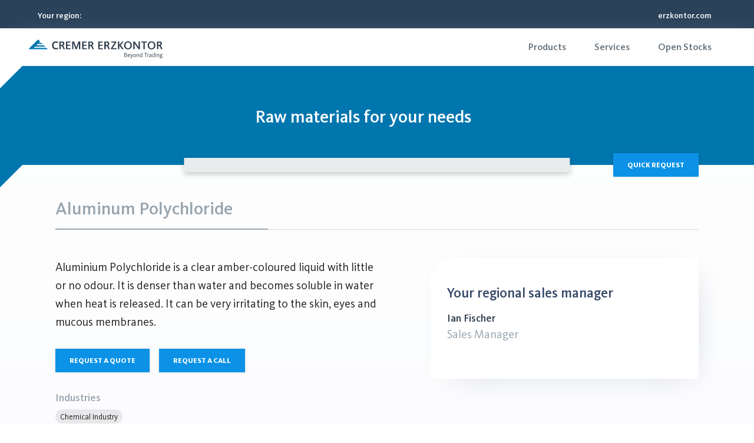

--- FILE ---
content_type: text/html; charset=utf-8
request_url: https://products.erzkontor.com/products/Aluminum-Polychloride
body_size: 33108
content:
<!DOCTYPE html><html lang="en" dir="ltr" translate="no"><head><meta charSet="utf-8"/><meta name="viewport" content="width=device-width, initial-scale=1, maximum-scale=2"/><meta name="theme-color" content="#0B92E6"/><meta property="og:site_name" content="CREMER Erzkontor"/><meta property="og:type" content="website"/><meta property="og:locale" content="de_DE"/><title>Aluminum Polychloride</title><meta name="description" content="Aluminium Polychloride is a clear amber-coloured liquid with little or no odour. It is denser than water and becomes soluble in water when heat is released. It can be very irritating to the skin, eyes and mucous membranes."/><meta property="og:title" content="Aluminum Polychloride"/><meta property="og:description" content="Aluminium Polychloride is a clear amber-coloured liquid with little or no odour. It is denser than water and becomes soluble in water when heat is released. It can be very irritating to the skin, eyes and mucous membranes."/><meta name="og:url" content="https://products.erzkontor.com/de/products/Aluminium-Polychlorid"/><link rel="canonical" href="https://products.erzkontor.com/de/products/Aluminium-Polychlorid"/><meta rel="alternate" name="hreflang" content="en" href="https://products.erzkontor.com/products/Aluminum-Polychloride"/><meta rel="alternate" name="hreflang" content="de" href="https://products.erzkontor.com/de/products/Aluminium-Polychlorid"/><meta rel="alternate" name="hreflang" content="es" href="https://products.erzkontor.com/es/products/Policloruro-de-aluminio"/><meta rel="alternate" name="hreflang" content="fr" href="https://products.erzkontor.com/fr/products/Polychlorure-d&#x27;aluminium"/><meta rel="alternate" name="hreflang" content="it" href="https://products.erzkontor.com/it/products/Policloruro-di-alluminio"/><meta rel="alternate" name="hreflang" content="nl" href="https://products.erzkontor.com/nl/products/Aluminium-polychloride"/><meta rel="alternate" name="hreflang" content="pl" href="https://products.erzkontor.com/pl/products/Polichlorek-aluminium"/><meta rel="alternate" name="hreflang" content="pt" href="https://products.erzkontor.com/pt/products/Policloreto-de-aluminio"/><meta rel="alternate" name="hreflang" content="ru" href="https://products.erzkontor.com/ru/products/Polihlorid-alyuminiya"/><meta rel="alternate" name="hreflang" content="zh" href="https://products.erzkontor.com/zh/products/Aluminum-Polychloride"/><meta name="emotion-insertion-point" content="emotion-insertion-point"/><style data-emotion="css-global 0"></style><style data-emotion="css-global unccei">html{-webkit-font-smoothing:antialiased;-moz-osx-font-smoothing:grayscale;box-sizing:border-box;-webkit-text-size-adjust:100%;}*,*::before,*::after{box-sizing:inherit;}strong,b{font-weight:600;}body{margin:0;color:rgba(0, 0, 0, 0.87);font-family:"KievitPro","sans-serif";font-size:1.125rem;font-weight:400;line-height:1.625;background-color:#fff;}@media (min-width:576px){body{font-size:1.2308rem;}}@media (min-width:768px){body{font-size:1.2308rem;}}@media (min-width:992px){body{font-size:1.2308rem;}}@media print{body{background-color:#fff;}}body::backdrop{background-color:#fff;}html{scroll-behavior:smooth;}body{background:linear-gradient(rgb(255, 255, 255), rgb(247, 248, 252));min-height:100vh;}*,*::before,*::after{margin:0;padding:0;}a,a:link,a:visited{-webkit-text-decoration:none!important;text-decoration:none!important;}a.link,.link,a.link:link,.link:link,a.link:visited,.link:visited{color:#344767!important;-webkit-transition:color 150ms ease-in!important;transition:color 150ms ease-in!important;}a.link:hover,.link:hover,a.link:focus,.link:focus{color:#0288D1!important;}@font-face{font-family:KievitPro;src:url(/build/_assets/KievitPro-Regular-5VLINZZH.woff2) format("woff2");font-weight:400;font-display:block;}@font-face{font-family:KievitPro;src:url(/build/_assets/KievitPro-Thin-IAS2ZU73.woff2) format("woff2");font-weight:100;font-display:block;}@font-face{font-family:KievitPro;src:url(/build/_assets/KievitPro-ExtraLight-VU457FNG.woff2) format("woff2");font-weight:200;font-display:block;}@font-face{font-family:KievitPro;src:url(/build/_assets/KievitPro-Light-JXH45RA6.woff2) format("woff2");font-weight:300;font-display:block;}@font-face{font-family:KievitPro;src:url(/build/_assets/KievitPro-Regular-5VLINZZH.woff2) format("woff2");font-weight:400;font-display:block;}@font-face{font-family:KievitPro;src:url(/build/_assets/KievitPro-Medium-ZAAR2OTJ.woff2) format("woff2");font-weight:500;font-display:block;}@font-face{font-family:KievitPro;src:url(/build/_assets/KievitPro-ExtraBold-XTFDTGMB.woff2) format("woff2");font-weight:600;font-display:block;}@font-face{font-family:KievitPro;src:url(/build/_assets/KievitPro-Black-SFRVO6ZL.woff2) format("woff2");font-weight:800;font-display:block;}.flatpickr-day:hover,.flatpickr-day:focus,.flatpickr-day.nextMonthDay:hover,.flatpickr-day.nextMonthDay:focus{background:rgba(2, 136, 209, 0.28);border:none;}.flatpickr-day.today{background:#0288D1;color:#ffffff;border:none;}.flatpickr-day.today:hover,.flatpickr-day.today:focus{background:#01579B!important;}.flatpickr-day.selected,.flatpickr-day.selected:hover,.flatpickr-day.nextMonthDay.selected,.flatpickr-day.nextMonthDay.selected:hover,.flatpickr-day.nextMonthDay.selected:focus{background:#1A73E8!important;color:#ffffff;border:none;}.flatpickr-months .flatpickr-next-month:hover svg,.flatpickr-months .flatpickr-prev-month:hover svg{color:#0288D1!important;fill:#0288D1!important;}@media (min-width: 0px){.MuiContainer-root.containerHeader{padding-bottom:80px;padding-top:90px;}}@media (min-width: 576px){.MuiContainer-root{padding-right:1.5rem!important;padding-left:1.5rem!important;margin-right:auto!important;margin-left:auto!important;width:100%!important;position:relative;max-width:540px!important;}.MuiContainer-root.containerHeader{padding-bottom:80px;padding-top:90px;}}@media (min-width: 768px){.MuiContainer-root{padding-right:1.5rem!important;padding-left:1.5rem!important;margin-right:auto!important;margin-left:auto!important;width:100%!important;position:relative;max-width:720px!important;}.MuiContainer-root.containerHeader{padding-bottom:80px;padding-top:100px;}}@media (min-width: 992px){.MuiContainer-root{padding-right:1.5rem!important;padding-left:1.5rem!important;margin-right:auto!important;margin-left:auto!important;width:100%!important;position:relative;max-width:960px!important;}.MuiContainer-root.containerHeader{min-height:600px;padding-bottom:80px;padding-top:80px;}}@media (min-width: 1200px){.MuiContainer-root{padding-right:1.5rem!important;padding-left:1.5rem!important;margin-right:auto!important;margin-left:auto!important;width:100%!important;position:relative;max-width:1140px!important;}.MuiContainer-root.containerHeader{min-height:600px;padding-bottom:80px;padding-top:80px;}}@media (min-width: 1400px){.MuiContainer-root{padding-right:1.5rem!important;padding-left:1.5rem!important;margin-right:auto!important;margin-left:auto!important;width:100%!important;position:relative;max-width:1320px!important;}.MuiContainer-root.containerHeader{min-height:600px;padding-bottom:80px;padding-top:80px;}}</style><style data-emotion="css-global 1prfaxn">@-webkit-keyframes mui-auto-fill{from{display:block;}}@keyframes mui-auto-fill{from{display:block;}}@-webkit-keyframes mui-auto-fill-cancel{from{display:block;}}@keyframes mui-auto-fill-cancel{from{display:block;}}</style><style data-emotion="css a0y2e3 hboir5 8atqhb 1s065ek 138akuu k9kc57 12f9pu2 1mpbt6m rscgmm ipicbj orz8ay 1ruiebi 1nizfoo 2iz2x6 o9vkmn 1amtie4 at8z4h ihdtdm bqyebd 1glq74r 3b9s7z 1etpkny 1p3mz97 190vx3 7ivz8h bvjhbj 1s1grg3 dgqcqg 1btqsb6 1tskq0c 1gi0o1k 1fpsgwz 1rnf43d rz8gqt 1w9j1w2 i9gxme 1w0v76u 3qb3cs 7ydye1 nhb8h9 1po7sp9 1avytjq 5vb4lz 19i51jp 1f8sh1y 1vjo4lp 1yny375 lmfbaq 1gvi13b w0b2jt 1uc9k28 11rllu6 1goqavo 1onf113 1mom8q4 1x2t40g liogdx lvlpq2 pqckmi 1syg1av gsoidy 1i07oma 12u0sy5 4krehc 1a98ywy akvks 1pjtbja 1riiqpl pnmax1 1otgxwu fr0u1a 1ebnygn 1bf1fza dbeu56 op7a0d 17mxitr 1gsv261 1uluv6h 1kr01lp i0mlqf gqzmxp 1wv0kvv 148tttq 19kzrtu a2yo6n 1sihcge 1ehjt42 1llsvii fpqrnl 142cx2i 1sldyc4 7qd8pn 12ydrvz thtmfm zh3gfv 19u0vi9 4r6lxu wf1cjb lmoic0 1pb6ay7 1f7aq5t 2hb8f 63kwgv 1f01y2s 1cnpbld 1ark830 7vbnnx s08dah 1jydxig 88beyv 12s2052 txqx8p 1wh0uzz">.css-a0y2e3{height:0;overflow:hidden;-webkit-transition:height 300ms cubic-bezier(0.4, 0, 0.2, 1) 0ms;transition:height 300ms cubic-bezier(0.4, 0, 0.2, 1) 0ms;visibility:hidden;}.css-hboir5{display:-webkit-box;display:-webkit-flex;display:-ms-flexbox;display:flex;width:100%;}.css-8atqhb{width:100%;}.css-1s065ek{--Grid-columns:12;--Grid-columnSpacing:0px;--Grid-rowSpacing:0px;-webkit-flex-direction:row;-ms-flex-direction:row;flex-direction:row;min-width:0;box-sizing:border-box;display:-webkit-box;display:-webkit-flex;display:-ms-flexbox;display:flex;-webkit-box-flex-wrap:wrap;-webkit-flex-wrap:wrap;-ms-flex-wrap:wrap;flex-wrap:wrap;margin:calc(var(--Grid-rowSpacing) / -2) calc(var(--Grid-columnSpacing) / -2);background:#3D6083;display:-webkit-box;display:-webkit-flex;display:-ms-flexbox;display:flex;-webkit-box-pack:justify;-webkit-justify-content:space-between;justify-content:space-between;-webkit-align-items:center;-webkit-box-align:center;-ms-flex-align:center;align-items:center;color:#ffffff;-webkit-transition:-webkit-transform 0.5s ease-in-out,opacity 0.5s ease-in-out,max-height 0.5s ease-in-out;transition:transform 0.5s ease-in-out,opacity 0.5s ease-in-out,max-height 0.5s ease-in-out;-webkit-transform:translateY(0);-moz-transform:translateY(0);-ms-transform:translateY(0);transform:translateY(0);opacity:1;}.css-138akuu{-webkit-box-flex:0;-webkit-flex-grow:0;-ms-flex-positive:0;flex-grow:0;-webkit-flex-basis:auto;-ms-flex-preferred-size:auto;flex-basis:auto;width:calc(100% * 12 / var(--Grid-columns));min-width:0;box-sizing:border-box;padding:calc(var(--Grid-rowSpacing) / 2) calc(var(--Grid-columnSpacing) / 2);display:-webkit-box;display:-webkit-flex;display:-ms-flexbox;display:flex;color:#ffffff;-webkit-align-items:center;-webkit-box-align:center;-ms-flex-align:center;align-items:center;-webkit-box-pack:justify;-webkit-justify-content:space-between;justify-content:space-between;gap:1rem;width:100%;opacity:1;-webkit-transition:opacity 0.5s ease-in-out,-webkit-transform 0.5s ease-in-out;transition:opacity 0.5s ease-in-out,transform 0.5s ease-in-out;-webkit-transform:translateY(0);-moz-transform:translateY(0);-ms-transform:translateY(0);transform:translateY(0);}@media (min-width:768px){.css-138akuu{-webkit-box-flex:0;-webkit-flex-grow:0;-ms-flex-positive:0;flex-grow:0;-webkit-flex-basis:auto;-ms-flex-preferred-size:auto;flex-basis:auto;width:calc(100% * 12 / var(--Grid-columns));}}@media (min-width:0px){.css-138akuu{-webkit-flex-direction:column;-ms-flex-direction:column;flex-direction:column;padding:0.5rem 1rem;}}@media (min-width:576px){.css-138akuu{padding:0.5rem 3rem;}}@media (min-width:768px){.css-138akuu{-webkit-flex-direction:row;-ms-flex-direction:row;flex-direction:row;}}.css-138akuu.hidden{opacity:0;-webkit-transform:translateY(-100%);-moz-transform:translateY(-100%);-ms-transform:translateY(-100%);transform:translateY(-100%);}.css-k9kc57{display:-webkit-box;display:-webkit-flex;display:-ms-flexbox;display:flex;gap:1rem;-webkit-align-items:center;-webkit-box-align:center;-ms-flex-align:center;align-items:center;}.css-12f9pu2{display:-webkit-inline-box;display:-webkit-inline-flex;display:-ms-inline-flexbox;display:inline-flex;-webkit-align-items:center;-webkit-box-align:center;-ms-flex-align:center;align-items:center;-webkit-box-pack:center;-ms-flex-pack:center;-webkit-justify-content:center;justify-content:center;position:relative;box-sizing:border-box;-webkit-tap-highlight-color:transparent;background-color:transparent;outline:0;border:0;margin:0;border-radius:0;padding:0;cursor:pointer;-webkit-user-select:none;-moz-user-select:none;-ms-user-select:none;user-select:none;vertical-align:middle;-moz-appearance:none;-webkit-appearance:none;-webkit-text-decoration:none;text-decoration:none;color:inherit;text-align:center;-webkit-flex:0 0 auto;-ms-flex:0 0 auto;flex:0 0 auto;font-size:1.5rem;padding:8px;border-radius:50%;overflow:visible;color:rgba(0, 0, 0, 0.54);-webkit-transition:background-color 150ms cubic-bezier(0.4, 0, 0.2, 1) 0ms;transition:background-color 150ms cubic-bezier(0.4, 0, 0.2, 1) 0ms;color:#ffffff;}.css-12f9pu2::-moz-focus-inner{border-style:none;}.css-12f9pu2.Mui-disabled{pointer-events:none;cursor:default;}@media print{.css-12f9pu2{-webkit-print-color-adjust:exact;color-adjust:exact;}}.css-12f9pu2:hover{background-color:rgba(0, 0, 0, 0.04);}@media (hover: none){.css-12f9pu2:hover{background-color:transparent;}}.css-12f9pu2.Mui-disabled{background-color:transparent;color:rgba(0, 0, 0, 0.26);}.css-12f9pu2:hover{background-color:transparent;}.css-1mpbt6m{margin:0;font-family:"KievitPro","sans-serif";font-size:1.125rem;font-weight:400;line-height:1.625;}@media (min-width:576px){.css-1mpbt6m{font-size:1.2308rem;}}@media (min-width:768px){.css-1mpbt6m{font-size:1.2308rem;}}@media (min-width:992px){.css-1mpbt6m{font-size:1.2308rem;}}.css-rscgmm{margin-left:auto;display:-webkit-box;display:-webkit-flex;display:-ms-flexbox;display:flex;gap:1rem;}@media (min-width:0px){.css-rscgmm{-webkit-flex-direction:column;-ms-flex-direction:column;flex-direction:column;width:100%;}}@media (min-width:576px){.css-rscgmm{-webkit-flex-direction:row;-ms-flex-direction:row;flex-direction:row;width:auto;}}.css-ipicbj{color:#ffffff;background-color:#e9ebed;min-width:220px;max-width:100%;min-height:40px;border-radius:0;}.css-ipicbj.Mui-focused .MuiAutocomplete-clearIndicator{visibility:visible;}@media (pointer: fine){.css-ipicbj:hover .MuiAutocomplete-clearIndicator{visibility:visible;}}.css-ipicbj .MuiAutocomplete-tag{margin:3px;max-width:calc(100% - 6px);}.css-ipicbj .MuiAutocomplete-inputRoot{-webkit-box-flex-wrap:wrap;-webkit-flex-wrap:wrap;-ms-flex-wrap:wrap;flex-wrap:wrap;}.MuiAutocomplete-hasPopupIcon.css-ipicbj .MuiAutocomplete-inputRoot,.MuiAutocomplete-hasClearIcon.css-ipicbj .MuiAutocomplete-inputRoot{padding-right:30px;}.MuiAutocomplete-hasPopupIcon.MuiAutocomplete-hasClearIcon.css-ipicbj .MuiAutocomplete-inputRoot{padding-right:56px;}.css-ipicbj .MuiAutocomplete-inputRoot .MuiAutocomplete-input{width:0;min-width:30px;}.css-ipicbj .MuiInput-root{padding-bottom:1px;}.css-ipicbj .MuiInput-root .MuiInput-input{padding:4px 4px 4px 0px;}.css-ipicbj .MuiInput-root.MuiInputBase-sizeSmall .MuiInput-input{padding:2px 4px 3px 0;}.css-ipicbj .MuiOutlinedInput-root{padding:9px;}.MuiAutocomplete-hasPopupIcon.css-ipicbj .MuiOutlinedInput-root,.MuiAutocomplete-hasClearIcon.css-ipicbj .MuiOutlinedInput-root{padding-right:39px;}.MuiAutocomplete-hasPopupIcon.MuiAutocomplete-hasClearIcon.css-ipicbj .MuiOutlinedInput-root{padding-right:65px;}.css-ipicbj .MuiOutlinedInput-root .MuiAutocomplete-input{padding:7.5px 4px 7.5px 5px;}.css-ipicbj .MuiOutlinedInput-root .MuiAutocomplete-endAdornment{right:9px;}.css-ipicbj .MuiOutlinedInput-root.MuiInputBase-sizeSmall{padding-top:6px;padding-bottom:6px;padding-left:6px;}.css-ipicbj .MuiOutlinedInput-root.MuiInputBase-sizeSmall .MuiAutocomplete-input{padding:2.5px 4px 2.5px 8px;}.css-ipicbj .MuiFilledInput-root{padding-top:19px;padding-left:8px;}.MuiAutocomplete-hasPopupIcon.css-ipicbj .MuiFilledInput-root,.MuiAutocomplete-hasClearIcon.css-ipicbj .MuiFilledInput-root{padding-right:39px;}.MuiAutocomplete-hasPopupIcon.MuiAutocomplete-hasClearIcon.css-ipicbj .MuiFilledInput-root{padding-right:65px;}.css-ipicbj .MuiFilledInput-root .MuiFilledInput-input{padding:7px 4px;}.css-ipicbj .MuiFilledInput-root .MuiAutocomplete-endAdornment{right:9px;}.css-ipicbj .MuiFilledInput-root.MuiInputBase-sizeSmall{padding-bottom:1px;}.css-ipicbj .MuiFilledInput-root.MuiInputBase-sizeSmall .MuiFilledInput-input{padding:2.5px 4px;}.css-ipicbj .MuiInputBase-hiddenLabel{padding-top:8px;}.css-ipicbj .MuiFilledInput-root.MuiInputBase-hiddenLabel{padding-top:0;padding-bottom:0;}.css-ipicbj .MuiFilledInput-root.MuiInputBase-hiddenLabel .MuiAutocomplete-input{padding-top:16px;padding-bottom:17px;}.css-ipicbj .MuiFilledInput-root.MuiInputBase-hiddenLabel.MuiInputBase-sizeSmall .MuiAutocomplete-input{padding-top:8px;padding-bottom:9px;}.css-ipicbj .MuiAutocomplete-input{-webkit-box-flex:1;-webkit-flex-grow:1;-ms-flex-positive:1;flex-grow:1;text-overflow:ellipsis;opacity:1;}.css-ipicbj .MuiAutocomplete-tag{display:-webkit-box;display:-webkit-flex;display:-ms-flexbox;display:flex;-webkit-align-items:center;-webkit-box-align:center;-ms-flex-align:center;align-items:center;height:auto;padding:0.25rem;background-color:#313131;color:#ffffff;}.css-ipicbj .MuiAutocomplete-tag .MuiChip-label{line-height:1.2;padding:0 0.625rem 0 0.25rem;}.css-ipicbj .MuiAutocomplete-tag .MuiSvgIcon-root,.css-ipicbj .MuiAutocomplete-tag .MuiSvgIcon-root:hover,.css-ipicbj .MuiAutocomplete-tag .MuiSvgIcon-root:focus{color:#ffffff;margin-right:0;}.css-ipicbj .MuiPaper-root{width:220px;}.css-orz8ay{display:-webkit-inline-box;display:-webkit-inline-flex;display:-ms-inline-flexbox;display:inline-flex;-webkit-flex-direction:column;-ms-flex-direction:column;flex-direction:column;position:relative;min-width:0;padding:0;margin:0;border:0;vertical-align:top;width:100%;background-color:transparent;}.css-1ruiebi{font-family:"KievitPro","sans-serif";font-size:1.125rem;font-weight:400;line-height:1.4375em;color:rgba(0, 0, 0, 0.87);box-sizing:border-box;position:relative;cursor:text;display:-webkit-inline-box;display:-webkit-inline-flex;display:-ms-inline-flexbox;display:inline-flex;-webkit-align-items:center;-webkit-box-align:center;-ms-flex-align:center;align-items:center;width:100%;position:relative;border-radius:4px;padding-right:14px;background-color:transparent;font-size:0.875rem;border-radius:0.375rem;}@media (min-width:576px){.css-1ruiebi{font-size:1.2308rem;}}@media (min-width:768px){.css-1ruiebi{font-size:1.2308rem;}}@media (min-width:992px){.css-1ruiebi{font-size:1.2308rem;}}.css-1ruiebi.Mui-disabled{color:rgba(0, 0, 0, 0.38);cursor:default;}.css-1ruiebi:hover .MuiOutlinedInput-notchedOutline{border-color:rgba(0, 0, 0, 0.87);}@media (hover: none){.css-1ruiebi:hover .MuiOutlinedInput-notchedOutline{border-color:rgba(0, 0, 0, 0.23);}}.css-1ruiebi.Mui-focused .MuiOutlinedInput-notchedOutline{border-color:#0B92E6;border-width:2px;}.css-1ruiebi.Mui-error .MuiOutlinedInput-notchedOutline{border-color:#DB222A;}.css-1ruiebi.Mui-disabled .MuiOutlinedInput-notchedOutline{border-color:rgba(0, 0, 0, 0.26);}.css-1ruiebi:hover .MuiOutlinedInput-notchedOutline{border-color:#d2d6da;}.css-1ruiebi.Mui-focused .MuiOutlinedInput-notchedOutline{border-color:#0B92E6;}.css-1nizfoo{font:inherit;letter-spacing:inherit;color:currentColor;padding:4px 0 5px;border:0;box-sizing:content-box;background:none;height:1.4375em;margin:0;-webkit-tap-highlight-color:transparent;display:block;min-width:0;width:100%;-webkit-animation-name:mui-auto-fill-cancel;animation-name:mui-auto-fill-cancel;-webkit-animation-duration:10ms;animation-duration:10ms;padding:16.5px 14px;padding-right:0;color:#495057;padding:0.75rem;background-color:transparent;font-size:1rem;}.css-1nizfoo::-webkit-input-placeholder{color:currentColor;opacity:0.42;-webkit-transition:opacity 200ms cubic-bezier(0.4, 0, 0.2, 1) 0ms;transition:opacity 200ms cubic-bezier(0.4, 0, 0.2, 1) 0ms;}.css-1nizfoo::-moz-placeholder{color:currentColor;opacity:0.42;-webkit-transition:opacity 200ms cubic-bezier(0.4, 0, 0.2, 1) 0ms;transition:opacity 200ms cubic-bezier(0.4, 0, 0.2, 1) 0ms;}.css-1nizfoo:-ms-input-placeholder{color:currentColor;opacity:0.42;-webkit-transition:opacity 200ms cubic-bezier(0.4, 0, 0.2, 1) 0ms;transition:opacity 200ms cubic-bezier(0.4, 0, 0.2, 1) 0ms;}.css-1nizfoo::-ms-input-placeholder{color:currentColor;opacity:0.42;-webkit-transition:opacity 200ms cubic-bezier(0.4, 0, 0.2, 1) 0ms;transition:opacity 200ms cubic-bezier(0.4, 0, 0.2, 1) 0ms;}.css-1nizfoo:focus{outline:0;}.css-1nizfoo:invalid{box-shadow:none;}.css-1nizfoo::-webkit-search-decoration{-webkit-appearance:none;}label[data-shrink=false]+.MuiInputBase-formControl .css-1nizfoo::-webkit-input-placeholder{opacity:0!important;}label[data-shrink=false]+.MuiInputBase-formControl .css-1nizfoo::-moz-placeholder{opacity:0!important;}label[data-shrink=false]+.MuiInputBase-formControl .css-1nizfoo:-ms-input-placeholder{opacity:0!important;}label[data-shrink=false]+.MuiInputBase-formControl .css-1nizfoo::-ms-input-placeholder{opacity:0!important;}label[data-shrink=false]+.MuiInputBase-formControl .css-1nizfoo:focus::-webkit-input-placeholder{opacity:0.42;}label[data-shrink=false]+.MuiInputBase-formControl .css-1nizfoo:focus::-moz-placeholder{opacity:0.42;}label[data-shrink=false]+.MuiInputBase-formControl .css-1nizfoo:focus:-ms-input-placeholder{opacity:0.42;}label[data-shrink=false]+.MuiInputBase-formControl .css-1nizfoo:focus::-ms-input-placeholder{opacity:0.42;}.css-1nizfoo.Mui-disabled{opacity:1;-webkit-text-fill-color:rgba(0, 0, 0, 0.38);}.css-1nizfoo:-webkit-autofill{-webkit-animation-duration:5000s;animation-duration:5000s;-webkit-animation-name:mui-auto-fill;animation-name:mui-auto-fill;}.css-1nizfoo:-webkit-autofill{border-radius:inherit;}.css-2iz2x6{position:absolute;right:0;top:calc(50% - 14px);}.css-o9vkmn{display:-webkit-inline-box;display:-webkit-inline-flex;display:-ms-inline-flexbox;display:inline-flex;-webkit-align-items:center;-webkit-box-align:center;-ms-flex-align:center;align-items:center;-webkit-box-pack:center;-ms-flex-pack:center;-webkit-justify-content:center;justify-content:center;position:relative;box-sizing:border-box;-webkit-tap-highlight-color:transparent;background-color:transparent;outline:0;border:0;margin:0;border-radius:0;padding:0;cursor:pointer;-webkit-user-select:none;-moz-user-select:none;-ms-user-select:none;user-select:none;vertical-align:middle;-moz-appearance:none;-webkit-appearance:none;-webkit-text-decoration:none;text-decoration:none;color:inherit;text-align:center;-webkit-flex:0 0 auto;-ms-flex:0 0 auto;flex:0 0 auto;font-size:1.5rem;padding:8px;border-radius:50%;overflow:visible;color:rgba(0, 0, 0, 0.54);-webkit-transition:background-color 150ms cubic-bezier(0.4, 0, 0.2, 1) 0ms;transition:background-color 150ms cubic-bezier(0.4, 0, 0.2, 1) 0ms;padding:2px;margin-right:-2px;}.css-o9vkmn::-moz-focus-inner{border-style:none;}.css-o9vkmn.Mui-disabled{pointer-events:none;cursor:default;}@media print{.css-o9vkmn{-webkit-print-color-adjust:exact;color-adjust:exact;}}.css-o9vkmn:hover{background-color:rgba(0, 0, 0, 0.04);}@media (hover: none){.css-o9vkmn:hover{background-color:transparent;}}.css-o9vkmn.Mui-disabled{background-color:transparent;color:rgba(0, 0, 0, 0.26);}.css-o9vkmn:hover{background-color:transparent;}.css-1amtie4{-webkit-user-select:none;-moz-user-select:none;-ms-user-select:none;user-select:none;width:1em;height:1em;display:inline-block;fill:currentColor;-webkit-flex-shrink:0;-ms-flex-negative:0;flex-shrink:0;-webkit-transition:fill 200ms cubic-bezier(0.4, 0, 0.2, 1) 0ms;transition:fill 200ms cubic-bezier(0.4, 0, 0.2, 1) 0ms;font-size:inherit;font-size:inherit!important;}.css-at8z4h{text-align:left;position:absolute;bottom:0;right:0;top:-5px;left:0;margin:0;padding:0 8px;pointer-events:none;border-radius:inherit;border-style:solid;border-width:1px;overflow:hidden;min-width:0%;border-color:rgba(0, 0, 0, 0.23);border-color:#d2d6da;}.css-ihdtdm{float:unset;width:auto;overflow:hidden;padding:0;line-height:11px;-webkit-transition:width 150ms cubic-bezier(0.0, 0, 0.2, 1) 0ms;transition:width 150ms cubic-bezier(0.0, 0, 0.2, 1) 0ms;}.css-bqyebd{display:-webkit-inline-box;display:-webkit-inline-flex;display:-ms-inline-flexbox;display:inline-flex;-webkit-align-items:center;-webkit-box-align:center;-ms-flex-align:center;align-items:center;-webkit-box-pack:center;-ms-flex-pack:center;-webkit-justify-content:center;justify-content:center;position:relative;box-sizing:border-box;-webkit-tap-highlight-color:transparent;background-color:transparent;outline:0;border:0;margin:0;border-radius:0;padding:0;cursor:pointer;-webkit-user-select:none;-moz-user-select:none;-ms-user-select:none;user-select:none;vertical-align:middle;-moz-appearance:none;-webkit-appearance:none;-webkit-text-decoration:none;text-decoration:none;color:inherit;font-family:"KievitPro","sans-serif";font-size:0.875rem;font-weight:300;line-height:1.5;text-transform:uppercase;min-width:64px;padding:5px 15px;border-radius:4px;-webkit-transition:background-color 250ms cubic-bezier(0.4, 0, 0.2, 1) 0ms,box-shadow 250ms cubic-bezier(0.4, 0, 0.2, 1) 0ms,border-color 250ms cubic-bezier(0.4, 0, 0.2, 1) 0ms,color 250ms cubic-bezier(0.4, 0, 0.2, 1) 0ms;transition:background-color 250ms cubic-bezier(0.4, 0, 0.2, 1) 0ms,box-shadow 250ms cubic-bezier(0.4, 0, 0.2, 1) 0ms,border-color 250ms cubic-bezier(0.4, 0, 0.2, 1) 0ms,color 250ms cubic-bezier(0.4, 0, 0.2, 1) 0ms;border:1px solid rgba(11, 146, 230, 0.5);color:#0B92E6;display:-webkit-inline-box;display:-webkit-inline-flex;display:-ms-inline-flexbox;display:inline-flex;-webkit-box-pack:center;-ms-flex-pack:center;-webkit-justify-content:center;justify-content:center;-webkit-align-items:center;-webkit-box-align:center;-ms-flex-align:center;align-items:center;font-size:0.75rem;font-weight:600;border-radius:0.125rem;padding:0.393875rem 1.03775rem;line-height:1.4;text-align:center;text-transform:uppercase;-webkit-user-select:none;-moz-user-select:none;-ms-user-select:none;user-select:none;-webkit-background-size:150%!important;background-size:150%!important;background-position-x:25%!important;-webkit-transition:all 150ms ease-in;transition:all 150ms ease-in;min-height:2.5rem;color:#0B92E6;border-color:#0B92E6;border-radius:0;padding:0.625rem 1.5rem;background-color:transparent;border-color:#0B92E6;}.css-bqyebd::-moz-focus-inner{border-style:none;}.css-bqyebd.Mui-disabled{pointer-events:none;cursor:default;}@media print{.css-bqyebd{-webkit-print-color-adjust:exact;color-adjust:exact;}}.css-bqyebd:hover{-webkit-text-decoration:none;text-decoration:none;background-color:rgba(11, 146, 230, 0.04);border:1px solid #0B92E6;}@media (hover: none){.css-bqyebd:hover{background-color:transparent;}}.css-bqyebd.Mui-disabled{color:rgba(0, 0, 0, 0.26);border:1px solid rgba(0, 0, 0, 0.12);}.css-bqyebd:disabled{pointer-event:none;opacity:0.65;}.css-bqyebd .material-icons{font-size:0.9375rem;margin-top:-0.125rem;}.css-bqyebd:hover{opacity:0.75;background-color:transparent;}.css-bqyebd .material-icon,.css-bqyebd .material-icons-round,.css-bqyebd svg{font-size:1rem!important;}.css-bqyebd:hover{background-color:transparent;}.css-1glq74r{background-color:rgb(42, 67, 91);display:-webkit-box;display:-webkit-flex;display:-ms-flexbox;display:flex;-webkit-box-pack:justify;-webkit-justify-content:space-between;justify-content:space-between;-webkit-align-items:center;-webkit-box-align:center;-ms-flex-align:center;align-items:center;color:#ffffff;min-height:48px;}@media (min-width:0px){.css-1glq74r{padding:0.5rem 1rem;}}@media (min-width:576px){.css-1glq74r{padding:0.5rem 3rem;}}.css-3b9s7z{display:-webkit-inline-box;display:-webkit-inline-flex;display:-ms-inline-flexbox;display:inline-flex;-webkit-align-items:center;-webkit-box-align:center;-ms-flex-align:center;align-items:center;-webkit-box-pack:center;-ms-flex-pack:center;-webkit-justify-content:center;justify-content:center;position:relative;box-sizing:border-box;-webkit-tap-highlight-color:transparent;background-color:transparent;outline:0;border:0;margin:0;border-radius:0;padding:0;cursor:pointer;-webkit-user-select:none;-moz-user-select:none;-ms-user-select:none;user-select:none;vertical-align:middle;-moz-appearance:none;-webkit-appearance:none;-webkit-text-decoration:none;text-decoration:none;color:inherit;text-align:center;-webkit-flex:0 0 auto;-ms-flex:0 0 auto;flex:0 0 auto;font-size:1.5rem;padding:8px;border-radius:50%;overflow:visible;color:rgba(0, 0, 0, 0.54);-webkit-transition:background-color 150ms cubic-bezier(0.4, 0, 0.2, 1) 0ms;transition:background-color 150ms cubic-bezier(0.4, 0, 0.2, 1) 0ms;}.css-3b9s7z::-moz-focus-inner{border-style:none;}.css-3b9s7z.Mui-disabled{pointer-events:none;cursor:default;}@media print{.css-3b9s7z{-webkit-print-color-adjust:exact;color-adjust:exact;}}.css-3b9s7z:hover{background-color:rgba(0, 0, 0, 0.04);}@media (hover: none){.css-3b9s7z:hover{background-color:transparent;}}.css-3b9s7z.Mui-disabled{background-color:transparent;color:rgba(0, 0, 0, 0.26);}.css-3b9s7z:hover{background-color:transparent;}.css-1etpkny{margin:0;font-family:"KievitPro","sans-serif";font-size:0.875rem;font-weight:300;line-height:1.5;text-transform:uppercase;font-weight:500;text-transform:initial;color:#ffffff;cursor:pointer;}.css-1p3mz97{margin:0;font-family:"KievitPro","sans-serif";font-size:0.875rem;font-weight:300;line-height:1.5;text-transform:uppercase;font-weight:500;text-transform:initial;color:#ffffff;margin:0 0.5rem;padding:0 1rem;}.css-190vx3{background-color:#fff;color:rgba(0, 0, 0, 0.87);-webkit-transition:box-shadow 300ms cubic-bezier(0.4, 0, 0.2, 1) 0ms;transition:box-shadow 300ms cubic-bezier(0.4, 0, 0.2, 1) 0ms;box-shadow:0px 2px 4px -1px rgba(0,0,0,0.2),0px 4px 5px 0px rgba(0,0,0,0.14),0px 1px 10px 0px rgba(0,0,0,0.12);display:-webkit-box;display:-webkit-flex;display:-ms-flexbox;display:flex;-webkit-flex-direction:column;-ms-flex-direction:column;flex-direction:column;width:100%;box-sizing:border-box;-webkit-flex-shrink:0;-ms-flex-negative:0;flex-shrink:0;position:static;background-color:transparent;color:inherit;box-shadow:none;box-shadow:13px 13px 50px -24px #ced4da;position:relative;}.css-7ivz8h{position:relative;display:-webkit-box;display:-webkit-flex;display:-ms-flexbox;display:flex;-webkit-align-items:center;-webkit-box-align:center;-ms-flex-align:center;align-items:center;padding-left:16px;padding-right:16px;min-height:56px;}@media (min-width:576px){.css-7ivz8h{padding-left:24px;padding-right:24px;}}@media (min-width:0px){@media (orientation: landscape){.css-7ivz8h{min-height:48px;}}}@media (min-width:576px){.css-7ivz8h{min-height:64px;}}@media (min-width:0px){.css-7ivz8h{-webkit-box-pack:justify;-webkit-justify-content:space-between;justify-content:space-between;padding:0 1rem;}}@media (min-width:992px){.css-7ivz8h{-webkit-box-pack:start;-ms-flex-pack:start;-webkit-justify-content:flex-start;justify-content:flex-start;padding:0 3rem;}}.css-bvjhbj{cursor:pointer;-webkit-user-select:none;-moz-user-select:none;-ms-user-select:none;user-select:none;}.css-1s1grg3{width:228px;height:32px;display:-webkit-box;display:-webkit-flex;display:-ms-flexbox;display:flex;-webkit-box-flex:1;-webkit-flex-grow:1;-ms-flex-positive:1;flex-grow:1;margin:19px 0 13px 0;}@media (min-width:0px){.css-1s1grg3{max-width:180px;}}@media (min-width:992px){.css-1s1grg3{max-width:228px;}}.css-dgqcqg{margin-left:auto;margin-right:0;-webkit-align-items:center;-webkit-box-align:center;-ms-flex-align:center;align-items:center;}@media (min-width:0px){.css-dgqcqg{display:none;}}@media (min-width:992px){.css-dgqcqg{display:-webkit-box;display:-webkit-flex;display:-ms-flexbox;display:flex;}}.css-1btqsb6{display:-webkit-box;display:-webkit-flex;display:-ms-flexbox;display:flex;list-style:none;}.css-1tskq0c{display:-webkit-box;display:-webkit-flex;display:-ms-flexbox;display:flex;-webkit-box-pack:start;-ms-flex-pack:start;-webkit-justify-content:flex-start;justify-content:flex-start;-webkit-align-items:center;-webkit-box-align:center;-ms-flex-align:center;align-items:center;position:relative;-webkit-text-decoration:none;text-decoration:none;width:100%;box-sizing:border-box;text-align:left;padding-top:8px;padding-bottom:8px;padding-top:0;padding-bottom:0;}.css-1tskq0c.Mui-focusVisible{background-color:rgba(0, 0, 0, 0.12);}.css-1tskq0c.Mui-selected{background-color:rgba(11, 146, 230, 0.08);}.css-1tskq0c.Mui-selected.Mui-focusVisible{background-color:rgba(11, 146, 230, 0.2);}.css-1tskq0c.Mui-disabled{opacity:0.38;}.css-1gi0o1k{display:-webkit-inline-box;display:-webkit-inline-flex;display:-ms-inline-flexbox;display:inline-flex;-webkit-align-items:center;-webkit-box-align:center;-ms-flex-align:center;align-items:center;-webkit-box-pack:center;-ms-flex-pack:center;-webkit-justify-content:center;justify-content:center;position:relative;box-sizing:border-box;-webkit-tap-highlight-color:transparent;background-color:transparent;outline:0;border:0;margin:0;border-radius:0;padding:0;cursor:pointer;-webkit-user-select:none;-moz-user-select:none;-ms-user-select:none;user-select:none;vertical-align:middle;-moz-appearance:none;-webkit-appearance:none;-webkit-text-decoration:none;text-decoration:none;color:inherit;font-family:"KievitPro","sans-serif";font-size:1.125rem;font-weight:400;line-height:1.625;display:-webkit-box;display:-webkit-flex;display:-ms-flexbox;display:flex;-webkit-box-pack:start;-ms-flex-pack:start;-webkit-justify-content:flex-start;justify-content:flex-start;-webkit-align-items:center;-webkit-box-align:center;-ms-flex-align:center;align-items:center;position:relative;-webkit-text-decoration:none;text-decoration:none;min-height:48px;padding-top:6px;padding-bottom:6px;box-sizing:border-box;white-space:nowrap;padding-left:16px;padding-right:16px;min-width:10rem;min-height:unset;padding:0.3rem 1rem;border-radius:0.375rem;font-size:0.875rem;color:#292c33;-webkit-transition:background-color 300ms ease,color 300ms ease;transition:background-color 300ms ease,color 300ms ease;text-transform:capitalize;font-size:1rem;text-align:center;display:-webkit-box;display:-webkit-flex;display:-ms-flexbox;display:flex;-webkit-box-pack:center;-ms-flex-pack:center;-webkit-justify-content:center;justify-content:center;min-width:5.2rem;margin:0 0.5rem;}.css-1gi0o1k::-moz-focus-inner{border-style:none;}.css-1gi0o1k.Mui-disabled{pointer-events:none;cursor:default;}@media print{.css-1gi0o1k{-webkit-print-color-adjust:exact;color-adjust:exact;}}@media (min-width:576px){.css-1gi0o1k{min-height:auto;}}@media (min-width:768px){.css-1gi0o1k{font-size:1.2308rem;}}@media (min-width:992px){.css-1gi0o1k{font-size:1.2308rem;}}.css-1gi0o1k:hover{-webkit-text-decoration:none;text-decoration:none;background-color:rgba(0, 0, 0, 0.04);}@media (hover: none){.css-1gi0o1k:hover{background-color:transparent;}}.css-1gi0o1k.Mui-selected{background-color:rgba(11, 146, 230, 0.08);}.css-1gi0o1k.Mui-selected.Mui-focusVisible{background-color:rgba(11, 146, 230, 0.2);}.css-1gi0o1k.Mui-selected:hover{background-color:rgba(11, 146, 230, 0.12);}@media (hover: none){.css-1gi0o1k.Mui-selected:hover{background-color:rgba(11, 146, 230, 0.08);}}.css-1gi0o1k.Mui-focusVisible{background-color:rgba(0, 0, 0, 0.12);}.css-1gi0o1k.Mui-disabled{opacity:0.38;}.css-1gi0o1k+.MuiDivider-root{margin-top:8px;margin-bottom:8px;}.css-1gi0o1k+.MuiDivider-inset{margin-left:52px;}.css-1gi0o1k .MuiListItemText-root{margin-top:0;margin-bottom:0;}.css-1gi0o1k .MuiListItemText-inset{padding-left:36px;}.css-1gi0o1k .MuiListItemIcon-root{min-width:36px;}.css-1gi0o1k:hover,.css-1gi0o1k:focus,.css-1gi0o1k.Mui-selected,.css-1gi0o1k.Mui-selected:hover,.css-1gi0o1k.Mui-selected:focus{background-color:#f0f2f5;color:#344767;}.css-1gi0o1k:hover .MuiTypography-root{color:#0B92E6;}.css-1fpsgwz{margin:0;font-family:"KievitPro","sans-serif";font-size:0.875rem;font-weight:300;line-height:1.5;text-transform:uppercase;text-transform:capitalize;color:#606d77;font-size:1rem;font-weight:500;-webkit-transition:color 300ms ease-in-out;transition:color 300ms ease-in-out;}.css-1rnf43d{display:-webkit-inline-box;display:-webkit-inline-flex;display:-ms-inline-flexbox;display:inline-flex;-webkit-align-items:center;-webkit-box-align:center;-ms-flex-align:center;align-items:center;-webkit-box-pack:center;-ms-flex-pack:center;-webkit-justify-content:center;justify-content:center;position:relative;box-sizing:border-box;-webkit-tap-highlight-color:transparent;background-color:transparent;outline:0;border:0;margin:0;border-radius:0;padding:0;cursor:pointer;-webkit-user-select:none;-moz-user-select:none;-ms-user-select:none;user-select:none;vertical-align:middle;-moz-appearance:none;-webkit-appearance:none;-webkit-text-decoration:none;text-decoration:none;color:inherit;text-align:center;-webkit-flex:0 0 auto;-ms-flex:0 0 auto;flex:0 0 auto;font-size:1.5rem;padding:8px;border-radius:50%;overflow:visible;color:rgba(0, 0, 0, 0.54);-webkit-transition:background-color 150ms cubic-bezier(0.4, 0, 0.2, 1) 0ms;transition:background-color 150ms cubic-bezier(0.4, 0, 0.2, 1) 0ms;cursor:pointer;padding:0;}.css-1rnf43d::-moz-focus-inner{border-style:none;}.css-1rnf43d.Mui-disabled{pointer-events:none;cursor:default;}@media print{.css-1rnf43d{-webkit-print-color-adjust:exact;color-adjust:exact;}}.css-1rnf43d:hover{background-color:rgba(0, 0, 0, 0.04);}@media (hover: none){.css-1rnf43d:hover{background-color:transparent;}}.css-1rnf43d.Mui-disabled{background-color:transparent;color:rgba(0, 0, 0, 0.26);}.css-1rnf43d:hover{background-color:transparent;}@media (min-width:0px){.css-1rnf43d{display:inline-block;}}@media (min-width:992px){.css-1rnf43d{display:none;}}.css-1rnf43d .hamburger-react div div{height:0.2rem!important;width:26px!important;color:#292c33;}.css-rz8gqt{position:absolute;bottom:-38px;left:0;width:38px;height:38px;border-right:38px solid transparent;border-top:38px solid white;-webkit-filter:drop-shadow(13px 13px 50px -24px #ced4da);filter:drop-shadow(13px 13px 50px -24px #ced4da);z-index:1;}.css-1w9j1w2{min-height:calc(100vh - 165px);}.css-i9gxme{-webkit-box-flex:1;-webkit-flex-grow:1;-ms-flex-positive:1;flex-grow:1;}.css-1w0v76u{background-color:#0076AE;position:relative;display:-webkit-box;display:-webkit-flex;display:-ms-flexbox;display:flex;-webkit-flex-direction:column;-ms-flex-direction:column;flex-direction:column;margin-bottom:3rem;padding:0 0 0 3rem;}.css-3qb3cs{margin-top:16px;min-height:28px;}.css-7ydye1{margin:0;font-family:"KievitPro","sans-serif";font-size:1.125rem;font-weight:400;line-height:1.625;color:rgba(0, 0, 0, 0.6);}@media (min-width:576px){.css-7ydye1{font-size:1.2308rem;}}@media (min-width:768px){.css-7ydye1{font-size:1.2308rem;}}@media (min-width:992px){.css-7ydye1{font-size:1.2308rem;}}.css-7ydye1 .MuiBreadcrumbs-li{line-height:0;}.css-7ydye1 .MuiBreadcrumbs-separator{color:#ffffff;}.css-7ydye1 .MuiTypography-root{font-size:1rem;}.css-nhb8h9{display:-webkit-box;display:-webkit-flex;display:-ms-flexbox;display:flex;-webkit-box-flex-wrap:wrap;-webkit-flex-wrap:wrap;-ms-flex-wrap:wrap;flex-wrap:wrap;-webkit-align-items:center;-webkit-box-align:center;-ms-flex-align:center;align-items:center;padding:0;margin:0;list-style:none;}.css-1po7sp9{width:100%;margin-left:auto;box-sizing:border-box;margin-right:auto;display:block;padding-left:16px;padding-right:16px;margin-right:auto!important;padding-left:0!important;}@media (min-width:576px){.css-1po7sp9{padding-left:24px;padding-right:24px;}}@media (min-width:992px){.css-1po7sp9{max-width:992px;}}@media (min-width:0px){.css-1po7sp9{padding-right:1rem!important;}}@media (min-width:576px){.css-1po7sp9{padding-right:3rem!important;}}@media (min-width:768px){.css-1po7sp9{padding-right:3rem!important;}}@media (min-width:992px){.css-1po7sp9{padding-right:3rem!important;}}.css-1avytjq{display:-webkit-box;display:-webkit-flex;display:-ms-flexbox;display:flex;-webkit-flex-direction:column;-ms-flex-direction:column;flex-direction:column;padding-right:3rem;}@media (min-width:576px){.css-1avytjq{-webkit-box-pack:left;-ms-flex-pack:left;-webkit-justify-content:left;justify-content:left;-webkit-align-items:left;-webkit-box-align:left;-ms-flex-align:left;align-items:left;}}@media (min-width:768px){.css-1avytjq{margin-left:auto!important;}}@media (min-width:992px){.css-1avytjq{-webkit-box-pack:center;-ms-flex-pack:center;-webkit-justify-content:center;justify-content:center;-webkit-align-items:center;-webkit-box-align:center;-ms-flex-align:center;align-items:center;margin-left:0;}}.css-5vb4lz{margin-top:24px;margin-bottom:24px;}.css-19i51jp{margin:0;font-family:"KievitPro","sans-serif";font-size:1.4375rem;line-height:1.2;color:#344767;font-weight:500;color:#ffffff;}@media (min-width:576px){.css-19i51jp{font-size:1.6667rem;}}@media (min-width:768px){.css-19i51jp{font-size:1.875rem;}}@media (min-width:992px){.css-19i51jp{font-size:1.875rem;}}.css-1f8sh1y{position:relative;width:100%;height:100%;}.css-1vjo4lp{z-index:10;position:absolute;bottom:0;max-width:776px;display:-webkit-box;display:-webkit-flex;display:-ms-flexbox;display:flex;}@media (min-width:0px){.css-1vjo4lp{left:0;-webkit-transform:translate(0, 50%);-moz-transform:translate(0, 50%);-ms-transform:translate(0, 50%);transform:translate(0, 50%);width:100%;-webkit-box-pack:center;-ms-flex-pack:center;-webkit-justify-content:center;justify-content:center;-webkit-flex-direction:column;-ms-flex-direction:column;flex-direction:column;gap:1rem;}}@media (min-width:576px){.css-1vjo4lp{left:0;-webkit-transform:translate(0, 50%);-moz-transform:translate(0, 50%);-ms-transform:translate(0, 50%);transform:translate(0, 50%);width:100%;-webkit-box-pack:justify;-webkit-justify-content:space-between;justify-content:space-between;-webkit-flex-direction:row;-ms-flex-direction:row;flex-direction:row;gap:0;}}@media (min-width:768px){.css-1vjo4lp{left:0;-webkit-transform:translate(0, 50%);-moz-transform:translate(0, 50%);-ms-transform:translate(0, 50%);transform:translate(0, 50%);width:100%;}}@media (min-width:992px){.css-1vjo4lp{left:50%;-webkit-transform:translate(-50%, 50%);-moz-transform:translate(-50%, 50%);-ms-transform:translate(-50%, 50%);transform:translate(-50%, 50%);width:60%;}}.css-1yny375{background-color:#e9ebed;position:relative;max-width:776px;width:100%;display:-webkit-box;display:-webkit-flex;display:-ms-flexbox;display:flex;padding:0.75rem;box-shadow:0px 4px 10px rgba(0, 0, 0, 0.2);}.css-1yny375 .ais-SearchBox{display:-webkit-inline-box;display:-webkit-inline-flex;display:-ms-inline-flexbox;display:inline-flex;-webkit-flex-direction:column;-ms-flex-direction:column;flex-direction:column;position:relative;min-width:0;padding:0px;margin:0px;border:0px solid;vertical-align:top;width:100%;background-color:rgba(0, 0, 0, 0.06);border-top-left-radius:4px;border-top-right-radius:4px;}.css-1yny375 .ais-SearchBox.Mui-focused .ais-SearchBox-form:after{-webkit-transform:scaleX(1) translateX(0);-moz-transform:scaleX(1) translateX(0);-ms-transform:scaleX(1) translateX(0);transform:scaleX(1) translateX(0);}.css-1yny375 .ais-SearchBox-form{font-size:1.2308rem;position:relative;}.css-1yny375 .ais-SearchBox-form:before{border-bottom:1px solid rgba(0, 0, 0, 0.42);left:0;bottom:0;content:"\00a0";position:absolute;right:0;-webkit-transition:border-bottom-color 200ms cubic-bezier(0.4, 0, 0.2, 1) 0ms;transition:border-bottom-color 200ms cubic-bezier(0.4, 0, 0.2, 1) 0ms;pointer-events:none;}.css-1yny375 .ais-SearchBox-form:after{border-bottom:2px solid #0B92E6;left:0;bottom:0;content:"";position:absolute;right:0;-webkit-transform:scaleX(0);-moz-transform:scaleX(0);-ms-transform:scaleX(0);transform:scaleX(0);-webkit-transition:-webkit-transform 200ms cubic-bezier(0.0, 0, 0.2, 1) 0ms;transition:transform 200ms cubic-bezier(0.0, 0, 0.2, 1) 0ms;pointer-events:none;}.css-1yny375 .ais-SearchBox-form .ais-SearchBox-submit{width:54px;padding:0 0.5rem 0 0.5rem;left:0;-webkit-box-pack:center;-ms-flex-pack:center;-webkit-justify-content:center;justify-content:center;-webkit-align-items:center;-webkit-box-align:center;-ms-flex-align:center;align-items:center;display:-webkit-box;display:-webkit-flex;display:-ms-flexbox;display:flex;position:absolute;top:50%;-webkit-transform:translateY(-50%);-moz-transform:translateY(-50%);-ms-transform:translateY(-50%);transform:translateY(-50%);-webkit-appearance:none;-moz-appearance:none;-ms-appearance:none;appearance:none;height:100%;background:transparent;border:0px solid;}.css-1yny375 .ais-SearchBox-form .ais-SearchBox-submit svg{color:#292c33;}.css-1yny375 .ais-SearchBox-form .ais-SearchBox-reset{right:0;-webkit-appearance:none;-moz-appearance:none;-ms-appearance:none;appearance:none;height:100%;width:48px;-webkit-box-pack:center;-ms-flex-pack:center;-webkit-justify-content:center;justify-content:center;-webkit-align-items:center;-webkit-box-align:center;-ms-flex-align:center;align-items:center;display:-webkit-box;display:-webkit-flex;display:-ms-flexbox;display:flex;position:absolute;top:50%;-webkit-transform:translateY(-50%);-moz-transform:translateY(-50%);-ms-transform:translateY(-50%);transform:translateY(-50%);padding:0;overflow:visible;background:none;border:0;cursor:pointer;}.css-1yny375 .ais-SearchBox-form .ais-SearchBox-reset[hidden]{display:none;}.css-1yny375 .ais-SearchBox-input{font:inherit;letter-spacing:inherit;padding:4px 0 5px;border:0px solid;box-sizing:content-box;background:none;height:1.4375em;margin:0px;display:block;min-width:0;width:calc(100% - 50px);-webkit-animation-name:mui-auto-fill-cancel;animation-name:mui-auto-fill-cancel;-webkit-animation-duration:10ms;animation-duration:10ms;padding-right:0.75rem;padding-bottom:0.5rem;padding-left:3.125rem;outline:none;-webkit-appearance:none;-moz-appearance:none;-ms-appearance:none;appearance:none;color:#292c33;padding-top:0.5rem;}.css-1yny375 .ais-SearchBox-input:hover{background:transparent;background-image:none;padding-top:0.5rem;}.css-1yny375 .ais-SearchBox-input::-webkit-input-placeholder{color:rgba(33, 36, 61, 0.5);opacity:1;}.css-1yny375 .ais-SearchBox-input::-moz-placeholder{color:rgba(33, 36, 61, 0.5);opacity:1;}.css-1yny375 .ais-SearchBox-input:-ms-input-placeholder{color:rgba(33, 36, 61, 0.5);opacity:1;}.css-1yny375 .ais-SearchBox-input::placeholder{color:rgba(33, 36, 61, 0.5);opacity:1;}.css-1yny375 .ais-SearchBox-input::-webkit-search-cancel-button{display:none;}.css-1yny375 .ais-InfiniteHits{display:-webkit-box;display:-webkit-flex;display:-ms-flexbox;display:flex;-webkit-flex-direction:column;-ms-flex-direction:column;flex-direction:column;padding:8px;}.css-1yny375 .ais-InfiniteHits.ais-InfiniteHits--empty{padding:0;}.css-1yny375 .ais-InfiniteHits .ais-InfiniteHits-list{list-style:none;}.css-1yny375 .ais-InfiniteHits.ais-InfiniteHits--empty{display:none;}.css-1yny375 .ais-InfiniteHits-loadMore{-webkit-appearance:none;-moz-appearance:none;-ms-appearance:none;appearance:none;border:none;text-align:center;display:-webkit-box;display:-webkit-flex;display:-ms-flexbox;display:flex;-webkit-box-pack:center;-ms-flex-pack:center;-webkit-justify-content:center;justify-content:center;width:100%;background:#e9ebed;padding:16px 0;font-size:16px;}.css-1yny375 .ais-InfiniteHits-loadMore.ais-InfiniteHits-loadMore--disabled{display:none;}.css-lmfbaq{margin-left:auto;display:-webkit-box;display:-webkit-flex;display:-ms-flexbox;display:flex;-webkit-box-pack:end;-ms-flex-pack:end;-webkit-justify-content:flex-end;justify-content:flex-end;}@media (min-width:0px){.css-lmfbaq{width:100%;right:auto;-webkit-transform:translateY(230%);-moz-transform:translateY(230%);-ms-transform:translateY(230%);transform:translateY(230%);-webkit-align-self:flex-end;-ms-flex-item-align:flex-end;align-self:flex-end;}}@media (min-width:576px){.css-lmfbaq{width:auto;right:0;-webkit-transform:translateY(230%);-moz-transform:translateY(230%);-ms-transform:translateY(230%);transform:translateY(230%);-webkit-align-self:center;-ms-flex-item-align:center;align-self:center;}}@media (min-width:768px){.css-lmfbaq{right:0;-webkit-transform:translateY(230%);-moz-transform:translateY(230%);-ms-transform:translateY(230%);transform:translateY(230%);}}@media (min-width:992px){.css-lmfbaq{right:0;-webkit-transform:translateY(50%);-moz-transform:translateY(50%);-ms-transform:translateY(50%);transform:translateY(50%);}}.css-1gvi13b{display:-webkit-inline-box;display:-webkit-inline-flex;display:-ms-inline-flexbox;display:inline-flex;-webkit-align-items:center;-webkit-box-align:center;-ms-flex-align:center;align-items:center;-webkit-box-pack:center;-ms-flex-pack:center;-webkit-justify-content:center;justify-content:center;position:relative;box-sizing:border-box;-webkit-tap-highlight-color:transparent;background-color:transparent;outline:0;border:0;margin:0;border-radius:0;padding:0;cursor:pointer;-webkit-user-select:none;-moz-user-select:none;-ms-user-select:none;user-select:none;vertical-align:middle;-moz-appearance:none;-webkit-appearance:none;-webkit-text-decoration:none;text-decoration:none;color:inherit;font-family:"KievitPro","sans-serif";font-size:0.875rem;font-weight:300;line-height:1.5;text-transform:uppercase;min-width:64px;padding:6px 16px;border-radius:4px;-webkit-transition:background-color 250ms cubic-bezier(0.4, 0, 0.2, 1) 0ms,box-shadow 250ms cubic-bezier(0.4, 0, 0.2, 1) 0ms,border-color 250ms cubic-bezier(0.4, 0, 0.2, 1) 0ms,color 250ms cubic-bezier(0.4, 0, 0.2, 1) 0ms;transition:background-color 250ms cubic-bezier(0.4, 0, 0.2, 1) 0ms,box-shadow 250ms cubic-bezier(0.4, 0, 0.2, 1) 0ms,border-color 250ms cubic-bezier(0.4, 0, 0.2, 1) 0ms,color 250ms cubic-bezier(0.4, 0, 0.2, 1) 0ms;color:#fff;background-color:#0B92E6;box-shadow:0px 3px 1px -2px rgba(0,0,0,0.2),0px 2px 2px 0px rgba(0,0,0,0.14),0px 1px 5px 0px rgba(0,0,0,0.12);display:-webkit-inline-box;display:-webkit-inline-flex;display:-ms-inline-flexbox;display:inline-flex;-webkit-box-pack:center;-ms-flex-pack:center;-webkit-justify-content:center;justify-content:center;-webkit-align-items:center;-webkit-box-align:center;-ms-flex-align:center;align-items:center;font-size:0.75rem;font-weight:600;border-radius:0.125rem;padding:0.393875rem 1.03775rem;line-height:1.4;text-align:center;text-transform:uppercase;-webkit-user-select:none;-moz-user-select:none;-ms-user-select:none;user-select:none;-webkit-background-size:150%!important;background-size:150%!important;background-position-x:25%!important;-webkit-transition:all 150ms ease-in;transition:all 150ms ease-in;background-color:#ffffff;min-height:2.5rem;color:#292c33;padding:0.625rem 1.5rem;border-radius:0;box-shadow:rgb(0 0 0 / 10%) 0px 0px 5px 0px,rgb(0 0 0 / 10%) 0px 0px 1px 0px;-webkit-animation-iteration-count:1;animation-iteration-count:1;-webkit-animation-fill-mode:forwards;animation-fill-mode:forwards;background-color:#0B92E6;color:#ffffff;height:1.4375em!important;}.css-1gvi13b::-moz-focus-inner{border-style:none;}.css-1gvi13b.Mui-disabled{pointer-events:none;cursor:default;}@media print{.css-1gvi13b{-webkit-print-color-adjust:exact;color-adjust:exact;}}.css-1gvi13b:hover{-webkit-text-decoration:none;text-decoration:none;background-color:rgb(7, 102, 161);box-shadow:0px 2px 4px -1px rgba(0,0,0,0.2),0px 4px 5px 0px rgba(0,0,0,0.14),0px 1px 10px 0px rgba(0,0,0,0.12);}@media (hover: none){.css-1gvi13b:hover{background-color:#0B92E6;}}.css-1gvi13b:active{box-shadow:0px 5px 5px -3px rgba(0,0,0,0.2),0px 8px 10px 1px rgba(0,0,0,0.14),0px 3px 14px 2px rgba(0,0,0,0.12);}.css-1gvi13b.Mui-focusVisible{box-shadow:0px 3px 5px -1px rgba(0,0,0,0.2),0px 6px 10px 0px rgba(0,0,0,0.14),0px 1px 18px 0px rgba(0,0,0,0.12);}.css-1gvi13b.Mui-disabled{color:rgba(0, 0, 0, 0.26);box-shadow:none;background-color:rgba(0, 0, 0, 0.12);}.css-1gvi13b:disabled{pointer-event:none;opacity:0.65;}.css-1gvi13b .material-icons{font-size:0.9375rem;margin-top:-0.125rem;}.css-1gvi13b:active,.css-1gvi13b:active:focus,.css-1gvi13b:active:hover{opacity:0.85;}.css-1gvi13b .material-icon,.css-1gvi13b .material-icons-round,.css-1gvi13b svg{font-size:1rem!important;}.css-1gvi13b:hover{background-color:#0B92E6;}.css-1gvi13b:focus:not(:hover){background-color:#0076AE;}@media (min-width:0px){.css-1gvi13b{width:25%;}}@media (min-width:576px){.css-1gvi13b{width:auto;}}@media (min-width:768px){.css-1gvi13b{width:auto;}}@media (min-width:992px){.css-1gvi13b{width:auto;}}.css-w0b2jt{position:absolute;bottom:-38px;left:0;z-index:-1;width:38px;height:38px;border-right:38px solid transparent;border-top:38px solid #0076AE;-webkit-filter:drop-shadow(13px 13px 50px -24px #ced4da);filter:drop-shadow(13px 13px 50px -24px #ced4da);}.css-1uc9k28{width:100%;margin-left:auto;box-sizing:border-box;margin-right:auto;display:block;padding-left:16px;padding-right:16px;}@media (min-width:576px){.css-1uc9k28{padding-left:24px;padding-right:24px;}}@media (min-width:992px){.css-1uc9k28{max-width:992px;}}.css-11rllu6{--Grid-columns:12;--Grid-columnSpacing:16px;--Grid-rowSpacing:16px;-webkit-flex-direction:row;-ms-flex-direction:row;flex-direction:row;min-width:0;box-sizing:border-box;display:-webkit-box;display:-webkit-flex;display:-ms-flexbox;display:flex;-webkit-box-flex-wrap:wrap;-webkit-flex-wrap:wrap;-ms-flex-wrap:wrap;flex-wrap:wrap;margin:calc(var(--Grid-rowSpacing) / -2) calc(var(--Grid-columnSpacing) / -2);margin-top:32px;margin-bottom:32px;}.css-1goqavo{-webkit-box-flex:0;-webkit-flex-grow:0;-ms-flex-positive:0;flex-grow:0;-webkit-flex-basis:auto;-ms-flex-preferred-size:auto;flex-basis:auto;width:calc(100% * 12 / var(--Grid-columns));min-width:0;box-sizing:border-box;padding:calc(var(--Grid-rowSpacing) / 2) calc(var(--Grid-columnSpacing) / 2);}@media (min-width:768px){.css-1goqavo{-webkit-box-flex:0;-webkit-flex-grow:0;-ms-flex-positive:0;flex-grow:0;-webkit-flex-basis:auto;-ms-flex-preferred-size:auto;flex-basis:auto;width:calc(100% * 12 / var(--Grid-columns));}}.css-1onf113{margin-bottom:8px;border-bottom:1px solid #D5D8DB;width:100%;-webkit-box-pack:justify;-webkit-justify-content:space-between;justify-content:space-between;display:-webkit-box;display:-webkit-flex;display:-ms-flexbox;display:flex;}.css-1mom8q4{margin:0;font-family:"KievitPro","sans-serif";font-size:1.4375rem;line-height:1.2;color:#344767;font-weight:500;color:#98A5AE;font-weight:500;display:inline-block;}@media (min-width:576px){.css-1mom8q4{font-size:1.6667rem;}}@media (min-width:768px){.css-1mom8q4{font-size:1.875rem;}}@media (min-width:992px){.css-1mom8q4{font-size:1.875rem;}}.css-1mom8q4::after{content:'';display:block;width:120%;margin-bottom:-1px;height:2px;background-color:#98A5AE;margin-top:1rem;}.css-1x2t40g{--Grid-columns:12;--Grid-columnSpacing:0px;--Grid-rowSpacing:0px;-webkit-flex-direction:row;-ms-flex-direction:row;flex-direction:row;min-width:0;box-sizing:border-box;display:-webkit-box;display:-webkit-flex;display:-ms-flexbox;display:flex;-webkit-box-flex-wrap:wrap;-webkit-flex-wrap:wrap;-ms-flex-wrap:wrap;flex-wrap:wrap;margin:calc(var(--Grid-rowSpacing) / -2) calc(var(--Grid-columnSpacing) / -2);-webkit-box-pack:justify;-webkit-justify-content:space-between;justify-content:space-between;}.css-liogdx{-webkit-box-flex:0;-webkit-flex-grow:0;-ms-flex-positive:0;flex-grow:0;-webkit-flex-basis:auto;-ms-flex-preferred-size:auto;flex-basis:auto;width:calc(100% * 12 / var(--Grid-columns));min-width:0;box-sizing:border-box;padding:calc(var(--Grid-rowSpacing) / 2) calc(var(--Grid-columnSpacing) / 2);}@media (min-width:768px){.css-liogdx{-webkit-box-flex:0;-webkit-flex-grow:0;-ms-flex-positive:0;flex-grow:0;-webkit-flex-basis:auto;-ms-flex-preferred-size:auto;flex-basis:auto;width:calc(100% * 6 / var(--Grid-columns));}}.css-lvlpq2{margin:0;font-family:"KievitPro","sans-serif";font-size:1.125rem;font-weight:400;line-height:1.625;min-height:130px;}@media (min-width:576px){.css-lvlpq2{font-size:1.2308rem;}}@media (min-width:768px){.css-lvlpq2{font-size:1.2308rem;}}@media (min-width:992px){.css-lvlpq2{font-size:1.2308rem;}}.css-pqckmi{--Grid-columnsLevel2:var(--Grid-columnsLevel1);--Grid-columnSpacingLevel2:16px;--Grid-rowSpacingLevel2:16px;-webkit-flex-direction:row;-ms-flex-direction:row;flex-direction:row;min-width:0;box-sizing:border-box;display:-webkit-box;display:-webkit-flex;display:-ms-flexbox;display:flex;-webkit-box-flex-wrap:wrap;-webkit-flex-wrap:wrap;-ms-flex-wrap:wrap;flex-wrap:wrap;margin:calc(var(--Grid-rowSpacingLevel2) / -2) calc(var(--Grid-columnSpacingLevel2) / -2);padding:calc(var(--Grid-rowSpacingLevel1) / 2) calc(var(--Grid-columnSpacingLevel1) / 2);margin-top:16px;margin-bottom:16px;}.css-1syg1av{-webkit-flex-basis:auto;-ms-flex-preferred-size:auto;flex-basis:auto;-webkit-box-flex:0;-webkit-flex-grow:0;-ms-flex-positive:0;flex-grow:0;-webkit-flex-shrink:0;-ms-flex-negative:0;flex-shrink:0;max-width:none;width:auto;min-width:0;box-sizing:border-box;padding:calc(var(--Grid-rowSpacingLevel2) / 2) calc(var(--Grid-columnSpacingLevel2) / 2);}.css-gsoidy{display:-webkit-inline-box;display:-webkit-inline-flex;display:-ms-inline-flexbox;display:inline-flex;-webkit-align-items:center;-webkit-box-align:center;-ms-flex-align:center;align-items:center;-webkit-box-pack:center;-ms-flex-pack:center;-webkit-justify-content:center;justify-content:center;position:relative;box-sizing:border-box;-webkit-tap-highlight-color:transparent;background-color:transparent;outline:0;border:0;margin:0;border-radius:0;padding:0;cursor:pointer;-webkit-user-select:none;-moz-user-select:none;-ms-user-select:none;user-select:none;vertical-align:middle;-moz-appearance:none;-webkit-appearance:none;-webkit-text-decoration:none;text-decoration:none;color:inherit;font-family:"KievitPro","sans-serif";font-size:0.875rem;font-weight:300;line-height:1.5;text-transform:uppercase;min-width:64px;padding:6px 16px;border-radius:4px;-webkit-transition:background-color 250ms cubic-bezier(0.4, 0, 0.2, 1) 0ms,box-shadow 250ms cubic-bezier(0.4, 0, 0.2, 1) 0ms,border-color 250ms cubic-bezier(0.4, 0, 0.2, 1) 0ms,color 250ms cubic-bezier(0.4, 0, 0.2, 1) 0ms;transition:background-color 250ms cubic-bezier(0.4, 0, 0.2, 1) 0ms,box-shadow 250ms cubic-bezier(0.4, 0, 0.2, 1) 0ms,border-color 250ms cubic-bezier(0.4, 0, 0.2, 1) 0ms,color 250ms cubic-bezier(0.4, 0, 0.2, 1) 0ms;color:#fff;background-color:#0B92E6;box-shadow:0px 3px 1px -2px rgba(0,0,0,0.2),0px 2px 2px 0px rgba(0,0,0,0.14),0px 1px 5px 0px rgba(0,0,0,0.12);display:-webkit-inline-box;display:-webkit-inline-flex;display:-ms-inline-flexbox;display:inline-flex;-webkit-box-pack:center;-ms-flex-pack:center;-webkit-justify-content:center;justify-content:center;-webkit-align-items:center;-webkit-box-align:center;-ms-flex-align:center;align-items:center;font-size:0.75rem;font-weight:600;border-radius:0.125rem;padding:0.393875rem 1.03775rem;line-height:1.4;text-align:center;text-transform:uppercase;-webkit-user-select:none;-moz-user-select:none;-ms-user-select:none;user-select:none;-webkit-background-size:150%!important;background-size:150%!important;background-position-x:25%!important;-webkit-transition:all 150ms ease-in;transition:all 150ms ease-in;background-color:#ffffff;min-height:2.5rem;color:#292c33;padding:0.625rem 1.5rem;border-radius:0;box-shadow:rgb(0 0 0 / 10%) 0px 0px 5px 0px,rgb(0 0 0 / 10%) 0px 0px 1px 0px;-webkit-animation-iteration-count:1;animation-iteration-count:1;-webkit-animation-fill-mode:forwards;animation-fill-mode:forwards;background-color:#0B92E6;color:#ffffff;}.css-gsoidy::-moz-focus-inner{border-style:none;}.css-gsoidy.Mui-disabled{pointer-events:none;cursor:default;}@media print{.css-gsoidy{-webkit-print-color-adjust:exact;color-adjust:exact;}}.css-gsoidy:hover{-webkit-text-decoration:none;text-decoration:none;background-color:rgb(7, 102, 161);box-shadow:0px 2px 4px -1px rgba(0,0,0,0.2),0px 4px 5px 0px rgba(0,0,0,0.14),0px 1px 10px 0px rgba(0,0,0,0.12);}@media (hover: none){.css-gsoidy:hover{background-color:#0B92E6;}}.css-gsoidy:active{box-shadow:0px 5px 5px -3px rgba(0,0,0,0.2),0px 8px 10px 1px rgba(0,0,0,0.14),0px 3px 14px 2px rgba(0,0,0,0.12);}.css-gsoidy.Mui-focusVisible{box-shadow:0px 3px 5px -1px rgba(0,0,0,0.2),0px 6px 10px 0px rgba(0,0,0,0.14),0px 1px 18px 0px rgba(0,0,0,0.12);}.css-gsoidy.Mui-disabled{color:rgba(0, 0, 0, 0.26);box-shadow:none;background-color:rgba(0, 0, 0, 0.12);}.css-gsoidy:disabled{pointer-event:none;opacity:0.65;}.css-gsoidy .material-icons{font-size:0.9375rem;margin-top:-0.125rem;}.css-gsoidy:active,.css-gsoidy:active:focus,.css-gsoidy:active:hover{opacity:0.85;}.css-gsoidy .material-icon,.css-gsoidy .material-icons-round,.css-gsoidy svg{font-size:1rem!important;}.css-gsoidy:hover{background-color:#0B92E6;}.css-gsoidy:focus:not(:hover){background-color:#0076AE;}.css-1i07oma{-webkit-box-flex:0;-webkit-flex-grow:0;-ms-flex-positive:0;flex-grow:0;-webkit-flex-basis:auto;-ms-flex-preferred-size:auto;flex-basis:auto;width:calc(100% * 6 / var(--Grid-columnsLevel2));min-width:0;box-sizing:border-box;padding:calc(var(--Grid-rowSpacingLevel2) / 2) calc(var(--Grid-columnSpacingLevel2) / 2);}.css-12u0sy5{-webkit-box-flex:0;-webkit-flex-grow:0;-ms-flex-positive:0;flex-grow:0;-webkit-flex-basis:auto;-ms-flex-preferred-size:auto;flex-basis:auto;width:calc(100% * 12 / var(--Grid-columnsLevel2));min-width:0;box-sizing:border-box;padding:calc(var(--Grid-rowSpacingLevel2) / 2) calc(var(--Grid-columnSpacingLevel2) / 2);}.css-4krehc{margin:0;font-family:"KievitPro","sans-serif";font-size:1.0625rem;line-height:1.375;color:#344767;font-weight:500;color:#98A5AE;}@media (min-width:576px){.css-4krehc{font-size:1.0909rem;}}@media (min-width:768px){.css-4krehc{font-size:1.0909rem;}}@media (min-width:992px){.css-4krehc{font-size:1.0909rem;}}.css-1a98ywy{display:-webkit-box;display:-webkit-flex;display:-ms-flexbox;display:flex;-webkit-flex-direction:row;-ms-flex-direction:row;flex-direction:row;margin-top:8px;-webkit-box-flex-wrap:wrap;-webkit-flex-wrap:wrap;-ms-flex-wrap:wrap;flex-wrap:wrap;gap:0.5em;}.css-1a98ywy>:not(style):not(style){margin:0;}.css-1a98ywy>:not(style)~:not(style){margin-left:8px;}.css-akvks{display:-webkit-inline-box;display:-webkit-inline-flex;display:-ms-inline-flexbox;display:inline-flex;-webkit-align-items:center;-webkit-box-align:center;-ms-flex-align:center;align-items:center;-webkit-box-pack:center;-ms-flex-pack:center;-webkit-justify-content:center;justify-content:center;position:relative;box-sizing:border-box;-webkit-tap-highlight-color:transparent;background-color:transparent;outline:0;border:0;margin:0;border-radius:0;padding:0;cursor:pointer;-webkit-user-select:none;-moz-user-select:none;-ms-user-select:none;user-select:none;vertical-align:middle;-moz-appearance:none;-webkit-appearance:none;-webkit-text-decoration:none;text-decoration:none;color:inherit;max-width:100%;font-family:"KievitPro","sans-serif";font-size:0.8125rem;display:-webkit-inline-box;display:-webkit-inline-flex;display:-ms-inline-flexbox;display:inline-flex;-webkit-align-items:center;-webkit-box-align:center;-ms-flex-align:center;align-items:center;-webkit-box-pack:center;-ms-flex-pack:center;-webkit-justify-content:center;justify-content:center;height:24px;color:rgba(0, 0, 0, 0.87);background-color:rgba(0, 0, 0, 0.08);border-radius:16px;white-space:nowrap;-webkit-transition:background-color 300ms cubic-bezier(0.4, 0, 0.2, 1) 0ms,box-shadow 300ms cubic-bezier(0.4, 0, 0.2, 1) 0ms;transition:background-color 300ms cubic-bezier(0.4, 0, 0.2, 1) 0ms,box-shadow 300ms cubic-bezier(0.4, 0, 0.2, 1) 0ms;cursor:unset;outline:0;-webkit-text-decoration:none;text-decoration:none;border:0;padding:0;vertical-align:middle;box-sizing:border-box;-webkit-user-select:none;-moz-user-select:none;-ms-user-select:none;user-select:none;-webkit-tap-highlight-color:transparent;cursor:pointer;margin:0!important;}.css-akvks::-moz-focus-inner{border-style:none;}.css-akvks.Mui-disabled{pointer-events:none;cursor:default;}@media print{.css-akvks{-webkit-print-color-adjust:exact;color-adjust:exact;}}.css-akvks.Mui-disabled{opacity:0.38;pointer-events:none;}.css-akvks .MuiChip-avatar{margin-left:5px;margin-right:-6px;width:24px;height:24px;color:#495057;font-size:0.75rem;}.css-akvks .MuiChip-avatarColorPrimary{color:#fff;background-color:rgb(7, 102, 161);}.css-akvks .MuiChip-avatarColorSecondary{color:#fff;background-color:rgb(42, 67, 91);}.css-akvks .MuiChip-avatarSmall{margin-left:4px;margin-right:-4px;width:18px;height:18px;font-size:0.625rem;}.css-akvks .MuiChip-icon{margin-left:4px;margin-right:-4px;font-size:18px;color:#495057;}.css-akvks .MuiChip-deleteIcon{-webkit-tap-highlight-color:transparent;color:rgba(0, 0, 0, 0.26);font-size:16px;cursor:pointer;margin:0 5px 0 -6px;margin-right:4px;margin-left:-4px;}.css-akvks .MuiChip-deleteIcon:hover{color:rgba(0, 0, 0, 0.4);}.css-akvks:hover{background-color:rgba(0, 0, 0, 0.12);}.css-akvks.Mui-focusVisible{background-color:rgba(0, 0, 0, 0.2);}.css-akvks:active{box-shadow:0px 2px 1px -1px rgba(0,0,0,0.2),0px 1px 1px 0px rgba(0,0,0,0.14),0px 1px 3px 0px rgba(0,0,0,0.12);}.css-1pjtbja{overflow:hidden;text-overflow:ellipsis;padding-left:8px;padding-right:8px;white-space:nowrap;}.css-1riiqpl{-webkit-box-flex:0;-webkit-flex-grow:0;-ms-flex-positive:0;flex-grow:0;-webkit-flex-basis:auto;-ms-flex-preferred-size:auto;flex-basis:auto;width:calc(100% * 12 / var(--Grid-columns));min-width:0;box-sizing:border-box;padding:calc(var(--Grid-rowSpacing) / 2) calc(var(--Grid-columnSpacing) / 2);}@media (min-width:768px){.css-1riiqpl{-webkit-box-flex:0;-webkit-flex-grow:0;-ms-flex-positive:0;flex-grow:0;-webkit-flex-basis:auto;-ms-flex-preferred-size:auto;flex-basis:auto;width:calc(100% * 5 / var(--Grid-columns));}}.css-pnmax1{background-color:#fff;color:rgba(0, 0, 0, 0.87);-webkit-transition:box-shadow 300ms cubic-bezier(0.4, 0, 0.2, 1) 0ms;transition:box-shadow 300ms cubic-bezier(0.4, 0, 0.2, 1) 0ms;border-radius:4px;box-shadow:0px 2px 1px -1px rgba(0,0,0,0.2),0px 1px 1px 0px rgba(0,0,0,0.14),0px 1px 3px 0px rgba(0,0,0,0.12);overflow:hidden;display:-webkit-box;display:-webkit-flex;display:-ms-flexbox;display:flex;-webkit-flex-direction:column;-ms-flex-direction:column;flex-direction:column;position:relative;min-width:0;word-wrap:break-word;background-color:#ffffff;-webkit-background-clip:border-box;background-clip:border-box;border:0 solid rgba(41, 44, 51, 0.125);border-radius:0.75rem;box-shadow:0rem 0.25rem 0.375rem -0.0625rem rgba(41, 44, 51, 0.1),0rem 0.125rem 0.25rem -0.0625rem rgba(41, 44, 51, 0.06);overflow:visible;box-shadow:13px 13px 50px -24px #ced4da;position:relative;border-radius:0;background:linear-gradient(135deg, transparent 20px, white 20px);max-width:100%;}.css-1otgxwu{--Grid-columns:12;--Grid-columnSpacing:8px;--Grid-rowSpacing:8px;-webkit-flex-direction:row;-ms-flex-direction:row;flex-direction:row;min-width:0;box-sizing:border-box;display:-webkit-box;display:-webkit-flex;display:-ms-flexbox;display:flex;-webkit-box-flex-wrap:wrap;-webkit-flex-wrap:wrap;-ms-flex-wrap:wrap;flex-wrap:wrap;margin:calc(var(--Grid-rowSpacing) / -2) calc(var(--Grid-columnSpacing) / -2);-webkit-box-pack:justify;-webkit-justify-content:space-between;justify-content:space-between;-webkit-align-items:strech;-webkit-box-align:strech;-ms-flex-align:strech;align-items:strech;}.css-fr0u1a{-webkit-box-flex:0;-webkit-flex-grow:0;-ms-flex-positive:0;flex-grow:0;-webkit-flex-basis:auto;-ms-flex-preferred-size:auto;flex-basis:auto;width:calc(100% * 12 / var(--Grid-columns));min-width:0;box-sizing:border-box;padding:calc(var(--Grid-rowSpacing) / 2) calc(var(--Grid-columnSpacing) / 2);padding:3rem 2rem;-webkit-align-items:baseline;-webkit-box-align:baseline;-ms-flex-align:baseline;align-items:baseline;display:-webkit-box;display:-webkit-flex;display:-ms-flexbox;display:flex;-webkit-flex-direction:column;-ms-flex-direction:column;flex-direction:column;-webkit-box-pack:justify;-webkit-justify-content:space-between;justify-content:space-between;}.css-1ebnygn{padding-bottom:16px;}.css-1bf1fza{margin:0;font-family:"KievitPro","sans-serif";font-size:1.25rem;line-height:1.375;color:#344767;font-weight:500;padding-bottom:16px;}@media (min-width:576px){.css-1bf1fza{font-size:1.4545rem;}}@media (min-width:768px){.css-1bf1fza{font-size:1.4545rem;}}@media (min-width:992px){.css-1bf1fza{font-size:1.4545rem;}}.css-dbeu56{margin:0;font-family:"KievitPro","sans-serif";font-size:1.0625rem;line-height:1.375;color:#344767;font-weight:500;color:#2C3C4C;}@media (min-width:576px){.css-dbeu56{font-size:1.0909rem;}}@media (min-width:768px){.css-dbeu56{font-size:1.0909rem;}}@media (min-width:992px){.css-dbeu56{font-size:1.0909rem;}}.css-op7a0d{margin:0;font-family:"KievitPro","sans-serif";font-size:1.125rem;font-weight:400;line-height:1.625;color:#98A5AE;}@media (min-width:576px){.css-op7a0d{font-size:1.2308rem;}}@media (min-width:768px){.css-op7a0d{font-size:1.2308rem;}}@media (min-width:992px){.css-op7a0d{font-size:1.2308rem;}}.css-17mxitr{--Grid-columns:12;--Grid-columnSpacing:16px;--Grid-rowSpacing:16px;-webkit-flex-direction:row;-ms-flex-direction:row;flex-direction:row;min-width:0;box-sizing:border-box;display:-webkit-box;display:-webkit-flex;display:-ms-flexbox;display:flex;-webkit-box-flex-wrap:wrap;-webkit-flex-wrap:wrap;-ms-flex-wrap:wrap;flex-wrap:wrap;margin:calc(var(--Grid-rowSpacing) / -2) calc(var(--Grid-columnSpacing) / -2);margin-top:16px;margin-bottom:32px;}.css-1gsv261{border-bottom:1px solid;border-color:rgba(0, 0, 0, 0.12);}.css-1uluv6h{overflow:hidden;min-height:48px;-webkit-overflow-scrolling:touch;display:-webkit-box;display:-webkit-flex;display:-ms-flexbox;display:flex;position:relative;min-height:unset;padding:0.25rem;border-bottom:none;margin-left:27px;}@media (max-width:575.95px){.css-1uluv6h .MuiTabs-scrollButtons{display:none;}}.css-1uluv6h .MuiTab-root{padding:0.6rem;}.css-1kr01lp{position:relative;display:inline-block;-webkit-flex:1 1 auto;-ms-flex:1 1 auto;flex:1 1 auto;white-space:nowrap;overflow-x:hidden;width:100%;overflow:unset!important;overflow-x:unset!important;}.css-i0mlqf{display:-webkit-box;display:-webkit-flex;display:-ms-flexbox;display:flex;height:100%;position:relative;z-index:10;}.css-gqzmxp{display:-webkit-inline-box;display:-webkit-inline-flex;display:-ms-inline-flexbox;display:inline-flex;-webkit-align-items:center;-webkit-box-align:center;-ms-flex-align:center;align-items:center;-webkit-box-pack:center;-ms-flex-pack:center;-webkit-justify-content:center;justify-content:center;position:relative;box-sizing:border-box;-webkit-tap-highlight-color:transparent;background-color:transparent;outline:0;border:0;margin:0;border-radius:0;padding:0;cursor:pointer;-webkit-user-select:none;-moz-user-select:none;-ms-user-select:none;user-select:none;vertical-align:middle;-moz-appearance:none;-webkit-appearance:none;-webkit-text-decoration:none;text-decoration:none;color:inherit;font-family:"KievitPro","sans-serif";font-size:0.875rem;font-weight:300;line-height:1.25;text-transform:uppercase;max-width:360px;min-width:90px;position:relative;min-height:48px;-webkit-flex-shrink:0;-ms-flex-negative:0;flex-shrink:0;padding:12px 16px;overflow:hidden;white-space:normal;text-align:center;-webkit-flex-direction:column;-ms-flex-direction:column;flex-direction:column;color:rgba(0, 0, 0, 0.6);display:-webkit-box;display:-webkit-flex;display:-ms-flexbox;display:flex;-webkit-align-items:center;-webkit-box-align:center;-ms-flex-align:center;align-items:center;-webkit-flex-direction:row;-ms-flex-direction:row;flex-direction:row;-webkit-flex:1 1 auto;-ms-flex:1 1 auto;flex:1 1 auto;text-align:center;min-width:unset!important;min-height:unset!important;font-size:1rem;font-weight:500;text-transform:none;line-height:inherit;padding:0.25rem;color:#98A5AE;opacity:1!important;}.css-gqzmxp::-moz-focus-inner{border-style:none;}.css-gqzmxp.Mui-disabled{pointer-events:none;cursor:default;}@media print{.css-gqzmxp{-webkit-print-color-adjust:exact;color-adjust:exact;}}.css-gqzmxp.Mui-selected{color:#0B92E6;}.css-gqzmxp.Mui-disabled{color:rgba(0, 0, 0, 0.38);}.css-gqzmxp .material-icons,.css-gqzmxp .material-icons-round{margin-bottom:0!important;margin-right:0.375rem;}.css-gqzmxp svg{margin-bottom:0!important;margin-right:0.375rem;}.css-1wv0kvv{position:absolute;height:2px;bottom:0;width:100%;-webkit-transition:all 300ms cubic-bezier(0.4, 0, 0.2, 1) 0ms;transition:all 300ms cubic-bezier(0.4, 0, 0.2, 1) 0ms;background-color:#0B92E6;-webkit-transition:all 500ms ease;transition:all 500ms ease;-webkit-box-pack:center;-ms-flex-pack:center;-webkit-justify-content:center;justify-content:center;display:-webkit-box;display:-webkit-flex;display:-ms-flexbox;display:flex;bottom:-4px;height:3px;background-color:#0B92E6;}.css-1wv0kvv .MuiTabs-indicatorSpan{position:relative;max-width:calc(50% - 30px);width:100%;background-color:#0B92E6;border:1px solid transparent;height:5px;}.css-1wv0kvv::before{content:'';position:absolute;top:-8px;left:50%;-webkit-transform:translateX(-50%);-moz-transform:translateX(-50%);-ms-transform:translateX(-50%);transform:translateX(-50%);width:0;height:0;border-left:8px solid transparent;border-right:8px solid transparent;border-bottom:8px solid #0B92E6;}.css-148tttq{min-height:250px;width:100%;}.css-19kzrtu{padding:24px;}.css-a2yo6n{--Grid-columns:12;--Grid-columnSpacing:24px;--Grid-rowSpacing:24px;-webkit-flex-direction:row;-ms-flex-direction:row;flex-direction:row;min-width:0;box-sizing:border-box;display:-webkit-box;display:-webkit-flex;display:-ms-flexbox;display:flex;-webkit-box-flex-wrap:wrap;-webkit-flex-wrap:wrap;-ms-flex-wrap:wrap;flex-wrap:wrap;margin:calc(var(--Grid-rowSpacing) / -2) calc(var(--Grid-columnSpacing) / -2);margin-top:8px;margin-bottom:8px;}.css-1sihcge{-webkit-box-flex:0;-webkit-flex-grow:0;-ms-flex-positive:0;flex-grow:0;-webkit-flex-basis:auto;-ms-flex-preferred-size:auto;flex-basis:auto;width:calc(100% * 12 / var(--Grid-columns));min-width:0;box-sizing:border-box;padding:calc(var(--Grid-rowSpacing) / 2) calc(var(--Grid-columnSpacing) / 2);}@media (min-width:768px){.css-1sihcge{-webkit-box-flex:0;-webkit-flex-grow:0;-ms-flex-positive:0;flex-grow:0;-webkit-flex-basis:auto;-ms-flex-preferred-size:auto;flex-basis:auto;width:calc(100% * 8 / var(--Grid-columns));}}.css-1ehjt42{-webkit-flex:1 1 auto;-ms-flex:1 1 auto;flex:1 1 auto;min-width:0;margin-top:6px;margin-bottom:6px;margin-top:0;margin-bottom:0;}.css-1llsvii{margin:0;font-family:"KievitPro","sans-serif";font-size:1.125rem;font-weight:400;line-height:1.625;display:block;}@media (min-width:576px){.css-1llsvii{font-size:1.2308rem;}}@media (min-width:768px){.css-1llsvii{font-size:1.2308rem;}}@media (min-width:992px){.css-1llsvii{font-size:1.2308rem;}}.css-fpqrnl{margin:0;font-family:"KievitPro","sans-serif";font-size:1.125rem;font-weight:400;line-height:1.625;color:rgba(0, 0, 0, 0.6);line-height:1.17;}@media (min-width:576px){.css-fpqrnl{font-size:1.2308rem;}}@media (min-width:768px){.css-fpqrnl{font-size:1.2308rem;}}@media (min-width:992px){.css-fpqrnl{font-size:1.2308rem;}}.css-142cx2i{--Grid-columns:12;--Grid-columnSpacing:0px;--Grid-rowSpacing:0px;-webkit-flex-direction:row;-ms-flex-direction:row;flex-direction:row;min-width:0;box-sizing:border-box;display:-webkit-box;display:-webkit-flex;display:-ms-flexbox;display:flex;-webkit-box-flex-wrap:wrap;-webkit-flex-wrap:wrap;-ms-flex-wrap:wrap;flex-wrap:wrap;margin:calc(var(--Grid-rowSpacing) / -2) calc(var(--Grid-columnSpacing) / -2);-webkit-box-pack:center;-ms-flex-pack:center;-webkit-justify-content:center;justify-content:center;margin-top:48px;margin-bottom:0px;}.css-1sldyc4{display:-webkit-box;display:-webkit-flex;display:-ms-flexbox;display:flex;-webkit-flex-direction:column;-ms-flex-direction:column;flex-direction:column;width:100%;background:URL(/build/_assets/Aufbereitung-5OZFFFQR.png) no-repeat center center/cover;}.css-7qd8pn{--Grid-columns:12;--Grid-columnSpacing:0px;--Grid-rowSpacing:0px;-webkit-flex-direction:row;-ms-flex-direction:row;flex-direction:row;min-width:0;box-sizing:border-box;display:-webkit-box;display:-webkit-flex;display:-ms-flexbox;display:flex;-webkit-box-flex-wrap:wrap;-webkit-flex-wrap:wrap;-ms-flex-wrap:wrap;flex-wrap:wrap;margin:calc(var(--Grid-rowSpacing) / -2) calc(var(--Grid-columnSpacing) / -2);margin-top:48px;margin-bottom:48px;-webkit-box-pack:end;-ms-flex-pack:end;-webkit-justify-content:end;justify-content:end;padding:0 3rem;}.css-12ydrvz{--Grid-columns:12;--Grid-columnSpacing:0px;--Grid-rowSpacing:0px;-webkit-flex-direction:row;-ms-flex-direction:row;flex-direction:row;min-width:0;box-sizing:border-box;display:-webkit-box;display:-webkit-flex;display:-ms-flexbox;display:flex;-webkit-box-flex-wrap:wrap;-webkit-flex-wrap:wrap;-ms-flex-wrap:wrap;flex-wrap:wrap;margin:calc(var(--Grid-rowSpacing) / -2) calc(var(--Grid-columnSpacing) / -2);-webkit-box-pack:center;-ms-flex-pack:center;-webkit-justify-content:center;justify-content:center;-webkit-align-items:strech;-webkit-box-align:strech;-ms-flex-align:strech;align-items:strech;}.css-thtmfm{display:-webkit-inline-box;display:-webkit-inline-flex;display:-ms-inline-flexbox;display:inline-flex;-webkit-align-items:center;-webkit-box-align:center;-ms-flex-align:center;align-items:center;-webkit-box-pack:center;-ms-flex-pack:center;-webkit-justify-content:center;justify-content:center;position:relative;box-sizing:border-box;-webkit-tap-highlight-color:transparent;background-color:transparent;outline:0;border:0;margin:0;border-radius:0;padding:0;cursor:pointer;-webkit-user-select:none;-moz-user-select:none;-ms-user-select:none;user-select:none;vertical-align:middle;-moz-appearance:none;-webkit-appearance:none;-webkit-text-decoration:none;text-decoration:none;color:inherit;font-family:"KievitPro","sans-serif";font-size:0.875rem;font-weight:300;line-height:1.5;text-transform:uppercase;min-width:64px;padding:6px 16px;border-radius:4px;-webkit-transition:background-color 250ms cubic-bezier(0.4, 0, 0.2, 1) 0ms,box-shadow 250ms cubic-bezier(0.4, 0, 0.2, 1) 0ms,border-color 250ms cubic-bezier(0.4, 0, 0.2, 1) 0ms,color 250ms cubic-bezier(0.4, 0, 0.2, 1) 0ms;transition:background-color 250ms cubic-bezier(0.4, 0, 0.2, 1) 0ms,box-shadow 250ms cubic-bezier(0.4, 0, 0.2, 1) 0ms,border-color 250ms cubic-bezier(0.4, 0, 0.2, 1) 0ms,color 250ms cubic-bezier(0.4, 0, 0.2, 1) 0ms;color:#fff;background-color:#0B92E6;box-shadow:0px 3px 1px -2px rgba(0,0,0,0.2),0px 2px 2px 0px rgba(0,0,0,0.14),0px 1px 5px 0px rgba(0,0,0,0.12);display:-webkit-inline-box;display:-webkit-inline-flex;display:-ms-inline-flexbox;display:inline-flex;-webkit-box-pack:center;-ms-flex-pack:center;-webkit-justify-content:center;justify-content:center;-webkit-align-items:center;-webkit-box-align:center;-ms-flex-align:center;align-items:center;font-size:0.75rem;font-weight:600;border-radius:0.125rem;padding:0.393875rem 1.03775rem;line-height:1.4;text-align:center;text-transform:uppercase;-webkit-user-select:none;-moz-user-select:none;-ms-user-select:none;user-select:none;-webkit-background-size:150%!important;background-size:150%!important;background-position-x:25%!important;-webkit-transition:all 150ms ease-in;transition:all 150ms ease-in;background-color:#ffffff;min-height:2.5rem;color:#292c33;padding:0.625rem 1.5rem;border-radius:0;box-shadow:rgb(0 0 0 / 10%) 0px 0px 5px 0px,rgb(0 0 0 / 10%) 0px 0px 1px 0px;-webkit-animation-iteration-count:1;animation-iteration-count:1;-webkit-animation-fill-mode:forwards;animation-fill-mode:forwards;background-color:#0B92E6;color:#ffffff;margin-top:1rem;}.css-thtmfm::-moz-focus-inner{border-style:none;}.css-thtmfm.Mui-disabled{pointer-events:none;cursor:default;}@media print{.css-thtmfm{-webkit-print-color-adjust:exact;color-adjust:exact;}}.css-thtmfm:hover{-webkit-text-decoration:none;text-decoration:none;background-color:rgb(7, 102, 161);box-shadow:0px 2px 4px -1px rgba(0,0,0,0.2),0px 4px 5px 0px rgba(0,0,0,0.14),0px 1px 10px 0px rgba(0,0,0,0.12);}@media (hover: none){.css-thtmfm:hover{background-color:#0B92E6;}}.css-thtmfm:active{box-shadow:0px 5px 5px -3px rgba(0,0,0,0.2),0px 8px 10px 1px rgba(0,0,0,0.14),0px 3px 14px 2px rgba(0,0,0,0.12);}.css-thtmfm.Mui-focusVisible{box-shadow:0px 3px 5px -1px rgba(0,0,0,0.2),0px 6px 10px 0px rgba(0,0,0,0.14),0px 1px 18px 0px rgba(0,0,0,0.12);}.css-thtmfm.Mui-disabled{color:rgba(0, 0, 0, 0.26);box-shadow:none;background-color:rgba(0, 0, 0, 0.12);}.css-thtmfm:disabled{pointer-event:none;opacity:0.65;}.css-thtmfm .material-icons{font-size:0.9375rem;margin-top:-0.125rem;}.css-thtmfm:active,.css-thtmfm:active:focus,.css-thtmfm:active:hover{opacity:0.85;}.css-thtmfm .material-icon,.css-thtmfm .material-icons-round,.css-thtmfm svg{font-size:1rem!important;}.css-thtmfm:hover{background-color:#0B92E6;}.css-thtmfm:focus:not(:hover){background-color:#0076AE;}.css-zh3gfv{display:-webkit-box;display:-webkit-flex;display:-ms-flexbox;display:flex;width:100%;height:48px;background:linear-gradient(135deg, transparent 20px, #f9fafd 20px);}.css-19u0vi9{--Grid-columns:12;--Grid-columnSpacing:16px;--Grid-rowSpacing:16px;-webkit-flex-direction:row;-ms-flex-direction:row;flex-direction:row;min-width:0;box-sizing:border-box;display:-webkit-box;display:-webkit-flex;display:-ms-flexbox;display:flex;-webkit-box-flex-wrap:wrap;-webkit-flex-wrap:wrap;-ms-flex-wrap:wrap;flex-wrap:wrap;margin:calc(var(--Grid-rowSpacing) / -2) calc(var(--Grid-columnSpacing) / -2);-webkit-box-pack:center;-ms-flex-pack:center;-webkit-justify-content:center;justify-content:center;margin-top:32px;margin-bottom:32px;}.css-4r6lxu{-webkit-box-flex:0;-webkit-flex-grow:0;-ms-flex-positive:0;flex-grow:0;-webkit-flex-basis:auto;-ms-flex-preferred-size:auto;flex-basis:auto;width:calc(100% * 12 / var(--Grid-columns));min-width:0;box-sizing:border-box;padding:calc(var(--Grid-rowSpacing) / 2) calc(var(--Grid-columnSpacing) / 2);}@media (min-width:576px){.css-4r6lxu{-webkit-box-flex:0;-webkit-flex-grow:0;-ms-flex-positive:0;flex-grow:0;-webkit-flex-basis:auto;-ms-flex-preferred-size:auto;flex-basis:auto;width:calc(100% * 6 / var(--Grid-columns));}}@media (min-width:992px){.css-4r6lxu{-webkit-box-flex:0;-webkit-flex-grow:0;-ms-flex-positive:0;flex-grow:0;-webkit-flex-basis:auto;-ms-flex-preferred-size:auto;flex-basis:auto;width:calc(100% * 4 / var(--Grid-columns));}}.css-wf1cjb{padding:16px;margin-top:0;margin-bottom:0;padding:0.5rem 1.5rem 1.5rem;padding-left:2.5rem;padding-top:1.25rem;}.css-wf1cjb:last-child{padding-bottom:24px;}.css-lmoic0{margin:0;font-family:"KievitPro","sans-serif";font-size:1.125rem;line-height:1.375;color:#344767;font-weight:500;}@media (min-width:576px){.css-lmoic0{font-size:1.2727rem;}}@media (min-width:768px){.css-lmoic0{font-size:1.2727rem;}}@media (min-width:992px){.css-lmoic0{font-size:1.2727rem;}}.css-1pb6ay7{display:-webkit-box;display:-webkit-flex;display:-ms-flexbox;display:flex;-webkit-flex-direction:row;-ms-flex-direction:row;flex-direction:row;margin-top:8px;}.css-1pb6ay7>:not(style):not(style){margin:0;}.css-1pb6ay7>:not(style)~:not(style){margin-left:8px;}.css-1f7aq5t{max-width:100%;font-family:"KievitPro","sans-serif";font-size:0.8125rem;display:-webkit-inline-box;display:-webkit-inline-flex;display:-ms-inline-flexbox;display:inline-flex;-webkit-align-items:center;-webkit-box-align:center;-ms-flex-align:center;align-items:center;-webkit-box-pack:center;-ms-flex-pack:center;-webkit-justify-content:center;justify-content:center;height:24px;color:rgba(0, 0, 0, 0.87);background-color:rgba(0, 0, 0, 0.08);border-radius:16px;white-space:nowrap;-webkit-transition:background-color 300ms cubic-bezier(0.4, 0, 0.2, 1) 0ms,box-shadow 300ms cubic-bezier(0.4, 0, 0.2, 1) 0ms;transition:background-color 300ms cubic-bezier(0.4, 0, 0.2, 1) 0ms,box-shadow 300ms cubic-bezier(0.4, 0, 0.2, 1) 0ms;cursor:unset;outline:0;-webkit-text-decoration:none;text-decoration:none;border:0;padding:0;vertical-align:middle;box-sizing:border-box;}.css-1f7aq5t.Mui-disabled{opacity:0.38;pointer-events:none;}.css-1f7aq5t .MuiChip-avatar{margin-left:5px;margin-right:-6px;width:24px;height:24px;color:#495057;font-size:0.75rem;}.css-1f7aq5t .MuiChip-avatarColorPrimary{color:#fff;background-color:rgb(7, 102, 161);}.css-1f7aq5t .MuiChip-avatarColorSecondary{color:#fff;background-color:rgb(42, 67, 91);}.css-1f7aq5t .MuiChip-avatarSmall{margin-left:4px;margin-right:-4px;width:18px;height:18px;font-size:0.625rem;}.css-1f7aq5t .MuiChip-icon{margin-left:4px;margin-right:-4px;font-size:18px;color:#495057;}.css-1f7aq5t .MuiChip-deleteIcon{-webkit-tap-highlight-color:transparent;color:rgba(0, 0, 0, 0.26);font-size:16px;cursor:pointer;margin:0 5px 0 -6px;margin-right:4px;margin-left:-4px;}.css-1f7aq5t .MuiChip-deleteIcon:hover{color:rgba(0, 0, 0, 0.4);}.css-2hb8f{margin:0;-webkit-flex-shrink:0;-ms-flex-negative:0;flex-shrink:0;border-width:0;border-style:solid;border-color:rgba(0, 0, 0, 0.12);border-bottom-width:thin;background-color:transparent;background-image:linear-gradient(to right, rgba(52, 71, 103, 0), rgba(52, 71, 103, 0.4), rgba(52, 71, 103, 0))!important;height:0.0625rem;margin:1rem 0;border-bottom:none;opacity:0.25;}.css-63kwgv{margin:0;font-family:"KievitPro","sans-serif";font-size:1.0625rem;font-weight:400;line-height:1.7;color:rgba(0, 0, 0, 0.6);}@media (min-width:576px){.css-63kwgv{font-size:1.0294rem;}}@media (min-width:768px){.css-63kwgv{font-size:1.1765rem;}}@media (min-width:992px){.css-63kwgv{font-size:1.1765rem;}}.css-1f01y2s{display:-webkit-box;display:-webkit-flex;display:-ms-flexbox;display:flex;-webkit-align-items:center;-webkit-box-align:center;-ms-flex-align:center;align-items:center;padding:8px;-webkit-box-pack:end;-ms-flex-pack:end;-webkit-justify-content:flex-end;justify-content:flex-end;}.css-1f01y2s>:not(style)~:not(style){margin-left:8px;}.css-1cnpbld{display:-webkit-inline-box;display:-webkit-inline-flex;display:-ms-inline-flexbox;display:inline-flex;-webkit-align-items:center;-webkit-box-align:center;-ms-flex-align:center;align-items:center;-webkit-box-pack:center;-ms-flex-pack:center;-webkit-justify-content:center;justify-content:center;position:relative;box-sizing:border-box;-webkit-tap-highlight-color:transparent;background-color:transparent;outline:0;border:0;margin:0;border-radius:0;padding:0;cursor:pointer;-webkit-user-select:none;-moz-user-select:none;-ms-user-select:none;user-select:none;vertical-align:middle;-moz-appearance:none;-webkit-appearance:none;-webkit-text-decoration:none;text-decoration:none;color:inherit;font-family:"KievitPro","sans-serif";font-size:0.8125rem;font-weight:300;line-height:1.5;text-transform:uppercase;min-width:64px;padding:4px 5px;border-radius:4px;-webkit-transition:background-color 250ms cubic-bezier(0.4, 0, 0.2, 1) 0ms,box-shadow 250ms cubic-bezier(0.4, 0, 0.2, 1) 0ms,border-color 250ms cubic-bezier(0.4, 0, 0.2, 1) 0ms,color 250ms cubic-bezier(0.4, 0, 0.2, 1) 0ms;transition:background-color 250ms cubic-bezier(0.4, 0, 0.2, 1) 0ms,box-shadow 250ms cubic-bezier(0.4, 0, 0.2, 1) 0ms,border-color 250ms cubic-bezier(0.4, 0, 0.2, 1) 0ms,color 250ms cubic-bezier(0.4, 0, 0.2, 1) 0ms;color:#0B92E6;display:-webkit-inline-box;display:-webkit-inline-flex;display:-ms-inline-flexbox;display:inline-flex;-webkit-box-pack:center;-ms-flex-pack:center;-webkit-justify-content:center;justify-content:center;-webkit-align-items:center;-webkit-box-align:center;-ms-flex-align:center;align-items:center;font-size:0.75rem;font-weight:600;border-radius:0.125rem;padding:0.393875rem 1.03775rem;line-height:1.4;text-align:center;text-transform:uppercase;-webkit-user-select:none;-moz-user-select:none;-ms-user-select:none;user-select:none;-webkit-background-size:150%!important;background-size:150%!important;background-position-x:25%!important;-webkit-transition:all 150ms ease-in;transition:all 150ms ease-in;background-color:transparent;min-height:2.5rem;color:#292c33;box-shadow:none;padding:0.625rem 1.5rem;color:#0B92E6;min-height:2rem;padding:0.375rem 1rem;font-size:0.75rem;}.css-1cnpbld::-moz-focus-inner{border-style:none;}.css-1cnpbld.Mui-disabled{pointer-events:none;cursor:default;}@media print{.css-1cnpbld{-webkit-print-color-adjust:exact;color-adjust:exact;}}.css-1cnpbld:hover{-webkit-text-decoration:none;text-decoration:none;background-color:rgba(11, 146, 230, 0.04);}@media (hover: none){.css-1cnpbld:hover{background-color:transparent;}}.css-1cnpbld.Mui-disabled{color:rgba(0, 0, 0, 0.26);}.css-1cnpbld:disabled{pointer-event:none;opacity:0.65;}.css-1cnpbld .material-icons{font-size:0.9375rem;margin-top:-0.125rem;}.css-1cnpbld:hover{background-color:transparent;box-shadow:none;}.css-1cnpbld:focus{box-shadow:none;}.css-1cnpbld:active,.css-1cnpbld:active:focus,.css-1cnpbld:active:hover{opacity:0.85;box-shadow:none;}.css-1cnpbld:disabled{box-shadow:none;}.css-1cnpbld .material-icon,.css-1cnpbld .material-icons-round,.css-1cnpbld svg{font-size:1rem!important;}.css-1cnpbld:hover{color:#0B92E6;}.css-1cnpbld:focus:not(:hover){color:#0076AE;box-shadow:none;}.css-1cnpbld .material-icon,.css-1cnpbld .material-icons-round,.css-1cnpbld svg{font-size:0.75rem!important;}.css-1ark830{position:relative;background-color:rgb(42, 67, 91);}.css-7vbnnx{padding:1rem;display:-webkit-box;display:-webkit-flex;display:-ms-flexbox;display:flex;}@media (min-width:0px){.css-7vbnnx{-webkit-flex-direction:column;-ms-flex-direction:column;flex-direction:column;-webkit-box-pack:center;-ms-flex-pack:center;-webkit-justify-content:center;justify-content:center;}}@media (min-width:992px){.css-7vbnnx{-webkit-flex-direction:row;-ms-flex-direction:row;flex-direction:row;-webkit-box-pack:justify;-webkit-justify-content:space-between;justify-content:space-between;}}.css-s08dah{-webkit-align-items:center;-webkit-box-align:center;-ms-flex-align:center;align-items:center;}@media (min-width:0px){.css-s08dah{display:-webkit-box;display:-webkit-flex;display:-ms-flexbox;display:flex;-webkit-flex-direction:column;-ms-flex-direction:column;flex-direction:column;}}@media (min-width:992px){.css-s08dah{display:-webkit-inline-box;display:-webkit-inline-flex;display:-ms-inline-flexbox;display:inline-flex;-webkit-flex-direction:row;-ms-flex-direction:row;flex-direction:row;}}.css-1jydxig{display:-webkit-box;display:-webkit-flex;display:-ms-flexbox;display:flex;list-style:none;}@media (min-width:0px){.css-1jydxig{-webkit-flex-direction:column;-ms-flex-direction:column;flex-direction:column;}}@media (min-width:992px){.css-1jydxig{-webkit-flex-direction:row;-ms-flex-direction:row;flex-direction:row;}}.css-88beyv{display:-webkit-box;display:-webkit-flex;display:-ms-flexbox;display:flex;-webkit-box-pack:start;-ms-flex-pack:start;-webkit-justify-content:flex-start;justify-content:flex-start;-webkit-align-items:center;-webkit-box-align:center;-ms-flex-align:center;align-items:center;position:relative;-webkit-text-decoration:none;text-decoration:none;width:100%;box-sizing:border-box;text-align:left;padding-top:8px;padding-bottom:8px;padding-top:0;padding-bottom:0;text-transform:capitalize;font-weight:400;color:white!important;font-size:1rem;text-align:center;display:-webkit-box;display:-webkit-flex;display:-ms-flexbox;display:flex;-webkit-box-pack:center;-ms-flex-pack:center;-webkit-justify-content:center;justify-content:center;width:auto;margin:0 0.5rem;}.css-88beyv.Mui-focusVisible{background-color:rgba(0, 0, 0, 0.12);}.css-88beyv.Mui-selected{background-color:rgba(11, 146, 230, 0.08);}.css-88beyv.Mui-selected.Mui-focusVisible{background-color:rgba(11, 146, 230, 0.2);}.css-88beyv.Mui-disabled{opacity:0.38;}.css-12s2052{margin:0;font-family:"KievitPro","sans-serif";font-size:0.875rem;font-weight:300;line-height:1.5;text-transform:uppercase;text-transform:capitalize;color:white!important;font-weight:400;}@media (min-width:0px){.css-txqx8p{display:-webkit-box;display:-webkit-flex;display:-ms-flexbox;display:flex;-webkit-box-pack:center;-ms-flex-pack:center;-webkit-justify-content:center;justify-content:center;margin:1rem 0;}}@media (min-width:992px){.css-txqx8p{display:-webkit-inline-box;display:-webkit-inline-flex;display:-ms-inline-flexbox;display:inline-flex;-webkit-box-pack:end;-ms-flex-pack:end;-webkit-justify-content:flex-end;justify-content:flex-end;margin:0;}}.css-1wh0uzz{margin:0;font-family:"KievitPro","sans-serif";font-size:0.875rem;font-weight:300;line-height:1.5;text-transform:uppercase;font-weight:400;text-transform:capitalize;color:#ffffff;display:-webkit-box;display:-webkit-flex;display:-ms-flexbox;display:flex;margin:0 0.5rem;}</style></head><body><script>window.ENV = {"TRACKING_ID":"AbsAVUPx"}</script><div class="MuiCollapse-root MuiCollapse-vertical MuiCollapse-hidden css-a0y2e3" style="min-height:0px"><div class="MuiCollapse-wrapper MuiCollapse-vertical css-hboir5"><div class="MuiCollapse-wrapperInner MuiCollapse-vertical css-8atqhb"><div class="MuiGrid-root MuiGrid-container MuiGrid-direction-xs-row region-selector css-1s065ek"><div class="MuiGrid-root MuiGrid-direction-xs-row MuiGrid-grid-xs-12 MuiGrid-grid-md-12 css-138akuu"><div class="MuiBox-root css-k9kc57"><button class="MuiButtonBase-root MuiIconButton-root MuiIconButton-sizeMedium css-12f9pu2" tabindex="0" type="button"><svg aria-hidden="true" focusable="false" data-prefix="far" data-icon="circle-xmark" class="svg-inline--fa fa-circle-xmark " role="img" xmlns="http://www.w3.org/2000/svg" viewBox="0 0 512 512"><path fill="currentColor" d="M256 48a208 208 0 1 1 0 416 208 208 0 1 1 0-416zm0 464A256 256 0 1 0 256 0a256 256 0 1 0 0 512zM175 175c-9.4 9.4-9.4 24.6 0 33.9l47 47-47 47c-9.4 9.4-9.4 24.6 0 33.9s24.6 9.4 33.9 0l47-47 47 47c9.4 9.4 24.6 9.4 33.9 0s9.4-24.6 0-33.9l-47-47 47-47c9.4-9.4 9.4-24.6 0-33.9s-24.6-9.4-33.9 0l-47 47-47-47c-9.4-9.4-24.6-9.4-33.9 0z"></path></svg></button><p class="MuiTypography-root MuiTypography-body1 css-1mpbt6m">Not your region? Change it here:</p></div><div class="MuiBox-root css-rscgmm"><div class="MuiAutocomplete-root MuiAutocomplete-hasPopupIcon css-ipicbj"><div class="MuiFormControl-root MuiFormControl-fullWidth MuiTextField-root css-orz8ay"><div class="MuiInputBase-root MuiOutlinedInput-root MuiInputBase-colorPrimary MuiInputBase-fullWidth MuiInputBase-formControl MuiInputBase-adornedEnd MuiAutocomplete-inputRoot css-1ruiebi"><input aria-invalid="false" autoComplete="off" id=":R6ll99icm:" type="text" class="MuiInputBase-input MuiOutlinedInput-input MuiInputBase-inputAdornedEnd MuiAutocomplete-input MuiAutocomplete-inputFocused css-1nizfoo" aria-autocomplete="list" aria-expanded="false" autoCapitalize="none" spellcheck="false" role="combobox" value=""/><div class="MuiAutocomplete-endAdornment css-2iz2x6"><button class="MuiButtonBase-root MuiIconButton-root MuiIconButton-sizeMedium MuiAutocomplete-popupIndicator css-o9vkmn" tabindex="-1" type="button" aria-label="Open" title="Open"><svg class="MuiSvgIcon-root MuiSvgIcon-fontSizeInherit css-1amtie4" focusable="false" aria-hidden="true" viewBox="0 0 24 24" data-testid="ArrowDropDownIcon"><path d="M7 10l5 5 5-5z"></path></svg></button></div><fieldset aria-hidden="true" class="MuiOutlinedInput-notchedOutline css-at8z4h"><legend class="css-ihdtdm"><span class="notranslate">​</span></legend></fieldset></div></div></div><button class="MuiButtonBase-root MuiButton-root MuiButton-outlined MuiButton-outlinedPrimary MuiButton-sizeMedium MuiButton-outlinedSizeMedium MuiButton-root MuiButton-outlined MuiButton-outlinedPrimary MuiButton-sizeMedium MuiButton-outlinedSizeMedium css-bqyebd" tabindex="0" type="button">Change</button></div></div></div></div></div></div><div class="MuiBox-root css-1glq74r"><div class="MuiBox-root css-0"><button class="MuiButtonBase-root MuiIconButton-root MuiIconButton-sizeMedium css-3b9s7z" tabindex="0" type="button"><svg aria-hidden="true" focusable="false" data-prefix="fas" data-icon="location-dot" class="svg-inline--fa fa-location-dot fa-xs " role="img" xmlns="http://www.w3.org/2000/svg" viewBox="0 0 384 512" style="color:#ffffff;opacity:0.5"><path fill="currentColor" d="M215.7 499.2C267 435 384 279.4 384 192C384 86 298 0 192 0S0 86 0 192c0 87.4 117 243 168.3 307.2c12.3 15.3 35.1 15.3 47.4 0zM192 128a64 64 0 1 1 0 128 64 64 0 1 1 0-128z"></path></svg></button><span class="MuiTypography-root MuiTypography-button css-1etpkny">Your region<!-- -->: </span></div><div class="MuiBox-root css-0"><a style="color:white" href="https://erzkontor.com/" target="_blank"><span class="MuiTypography-root MuiTypography-button css-1p3mz97">erzkontor.com</span></a></div></div><header class="MuiPaper-root MuiPaper-elevation MuiPaper-elevation4 MuiAppBar-root MuiAppBar-colorTransparent MuiAppBar-positionStatic css-190vx3"><div class="MuiToolbar-root MuiToolbar-gutters MuiToolbar-regular css-7ivz8h"><a role="button" data-discover="true" class="MuiBox-root css-bvjhbj" href="/"><img class="MuiBox-root css-1s1grg3" src="/build/_assets/CremerLogo-PWS7SNB7.svg" alt="CREMER Erzkontor Logo"/></a><div class="MuiBox-root css-dgqcqg"><ul class="main-menu MuiBox-root css-1btqsb6" aria-label="Main navigation" aria-hidden="false" role="menu"><li class="MuiListItem-root MuiListItem-padding css-1tskq0c" role="none"><a tabindex="0" role="menuitem" data-discover="true" aria-current="page" class="MuiButtonBase-root MuiMenuItem-root MuiMenuItem-gutters MuiMenuItem-root MuiMenuItem-gutters css-1gi0o1k active" href="/products"><span class="MuiTypography-root MuiTypography-button css-1fpsgwz">Products</span></a></li><li class="MuiListItem-root MuiListItem-padding css-1tskq0c" role="none"><a tabindex="0" role="menuitem" data-discover="true" class="MuiButtonBase-root MuiMenuItem-root MuiMenuItem-gutters MuiMenuItem-root MuiMenuItem-gutters css-1gi0o1k" href="/services"><span class="MuiTypography-root MuiTypography-button css-1fpsgwz">Services</span></a></li><li class="MuiListItem-root MuiListItem-padding css-1tskq0c" role="none"><a tabindex="0" role="menuitem" data-discover="true" class="MuiButtonBase-root MuiMenuItem-root MuiMenuItem-gutters MuiMenuItem-root MuiMenuItem-gutters css-1gi0o1k" href="/residual-stock"><span class="MuiTypography-root MuiTypography-button css-1fpsgwz">Open Stocks</span></a></li></ul></div><button class="MuiButtonBase-root MuiIconButton-root MuiIconButton-sizeMedium css-1rnf43d" tabindex="0" type="button"><div class="hamburger-react" aria-label="Menü öffnen" aria-expanded="false" role="button" style="cursor:pointer;height:48px;position:relative;transition:0.4s cubic-bezier(0, 0, 0, 1);user-select:none;width:48px;outline:none" tabindex="0"><div style="transition:0.2s cubic-bezier(0, 0, 0, 1) 0.2s;transform:none"><div style="background:currentColor;height:3px;left:8px;position:absolute;border-radius:9em;width:32px;top:13px;transition:0.2s cubic-bezier(0, 0, 0, 1) 0s;transform:none"></div></div><div style="transition:0.2s cubic-bezier(0, 0, 0, 1);opacity:1"><div style="background:currentColor;height:3px;left:8px;position:absolute;border-radius:9em;width:32px;top:23px;transition:0.2s cubic-bezier(0, 0, 0, 1)"></div></div><div style="transition:0.2s cubic-bezier(0, 0, 0, 1) 0.2s;transform:none"><div style="background:currentColor;height:3px;left:8px;position:absolute;border-radius:9em;width:32px;top:33px;transition:0.2s cubic-bezier(0, 0, 0, 1) 0s;transform:none"></div></div></div></button></div><div class="MuiBox-root css-rz8gqt"></div></header><div class="MuiBox-root css-1w9j1w2"><div class="MuiBox-root css-i9gxme"><div class="MuiBox-root css-1w0v76u"><div class="MuiBox-root css-3qb3cs"><nav class="MuiTypography-root MuiTypography-body1 MuiBreadcrumbs-root css-7ydye1" aria-label="Breadcrumb"><ol class="MuiBreadcrumbs-ol css-nhb8h9"></ol></nav></div><div class="MuiContainer-root MuiContainer-maxWidthLg css-1po7sp9"><div class="MuiBox-root css-1avytjq"><div class="MuiBox-root css-5vb4lz"><h1 class="MuiTypography-root MuiTypography-h1 css-19i51jp">Raw materials for your needs</h1></div></div><div class="MuiBox-root css-1f8sh1y"><div class="MuiBox-root css-1vjo4lp"><div class="MuiBox-root css-1yny375"></div></div><div class="MuiBox-root css-lmfbaq"><button class="MuiButtonBase-root MuiButton-root MuiButton-contained MuiButton-containedPrimary MuiButton-sizeMedium MuiButton-containedSizeMedium MuiButton-root MuiButton-contained MuiButton-containedPrimary MuiButton-sizeMedium MuiButton-containedSizeMedium css-1gvi13b" tabindex="0" type="button">Quick Request</button></div></div></div><div class="MuiBox-root css-w0b2jt"></div></div><div class="MuiContainer-root MuiContainer-maxWidthLg css-1uc9k28"><div class="MuiGrid-root MuiGrid-container MuiGrid-direction-xs-row MuiGrid-spacing-xs-2 css-11rllu6"><div class="MuiGrid-root MuiGrid-direction-xs-row MuiGrid-grid-xs-12 MuiGrid-grid-md-12 css-1goqavo"><div class="MuiBox-root css-1onf113"><h2 class="MuiTypography-root MuiTypography-h1 css-1mom8q4">Aluminum Polychloride</h2></div></div></div><div class="MuiGrid-root MuiGrid-container MuiGrid-direction-xs-row css-1x2t40g"><div class="MuiGrid-root MuiGrid-direction-xs-row MuiGrid-grid-md-6 MuiGrid-grid-xs-12 css-liogdx"><p class="MuiTypography-root MuiTypography-body1 css-lvlpq2">Aluminium Polychloride is a clear amber-coloured liquid with little or no odour. It is denser than water and becomes soluble in water when heat is released. It can be very irritating to the skin, eyes and mucous membranes.</p><div class="MuiGrid-root MuiGrid-container MuiGrid-direction-xs-row MuiGrid-spacing-xs-2 css-pqckmi"><div class="MuiGrid-root MuiGrid-direction-xs-row MuiGrid-grid-xs-auto css-1syg1av"><button class="MuiButtonBase-root MuiButton-root MuiButton-contained MuiButton-containedPrimary MuiButton-sizeMedium MuiButton-containedSizeMedium MuiButton-root MuiButton-contained MuiButton-containedPrimary MuiButton-sizeMedium MuiButton-containedSizeMedium css-gsoidy" tabindex="0" type="button">Request a quote</button></div><div class="MuiGrid-root MuiGrid-direction-xs-row MuiGrid-grid-xs-6 css-1i07oma"><button class="MuiButtonBase-root MuiButton-root MuiButton-contained MuiButton-containedPrimary MuiButton-sizeMedium MuiButton-containedSizeMedium MuiButton-root MuiButton-contained MuiButton-containedPrimary MuiButton-sizeMedium MuiButton-containedSizeMedium css-gsoidy" tabindex="0" type="button">Request a call</button></div></div><div class="MuiGrid-root MuiGrid-container MuiGrid-direction-xs-row MuiGrid-spacing-xs-2 css-pqckmi"><div class="MuiGrid-root MuiGrid-direction-xs-row MuiGrid-grid-xs-12 css-12u0sy5"><h5 class="MuiTypography-root MuiTypography-h5 css-4krehc">Industries</h5><div class="MuiStack-root css-1a98ywy"><a class="MuiButtonBase-root MuiChip-root MuiChip-filled MuiChip-sizeSmall MuiChip-colorDefault MuiChip-clickable MuiChip-clickableColorDefault MuiChip-filledDefault css-akvks" tabindex="0" href="/industry/Chemical-Industry"><span class="MuiChip-label MuiChip-labelSmall css-1pjtbja">Chemical Industry</span></a></div></div></div></div><div class="MuiGrid-root MuiGrid-direction-xs-row MuiGrid-grid-md-5 MuiGrid-grid-xs-12 css-1riiqpl"><div class="MuiPaper-root MuiPaper-elevation MuiPaper-rounded MuiPaper-elevation1 MuiCard-root css-pnmax1"><div class="MuiGrid-root MuiGrid-container MuiGrid-direction-xs-row MuiGrid-spacing-xs-1 css-1otgxwu"><div class="MuiGrid-root MuiGrid-direction-xs-row MuiGrid-grid-xs-12 css-fr0u1a"><div class="MuiBox-root css-1ebnygn"><h3 class="MuiTypography-root MuiTypography-h3 css-1bf1fza">Your regional sales manager</h3><h5 class="MuiTypography-root MuiTypography-h5 css-dbeu56">Ian Fischer</h5><p class="MuiTypography-root MuiTypography-body1 css-op7a0d">Sales Manager</p></div></div></div></div></div></div><div class="MuiGrid-root MuiGrid-container MuiGrid-direction-xs-row MuiGrid-spacing-xs-2 css-17mxitr"><div class="MuiGrid-root MuiGrid-direction-xs-row MuiGrid-grid-xs-12 MuiGrid-grid-md-12 css-1goqavo"><div class="MuiPaper-root MuiPaper-elevation MuiPaper-rounded MuiPaper-elevation1 MuiCard-root css-pnmax1"><div class="MuiBox-root css-8atqhb"><div class="MuiBox-root css-1gsv261"><div class="MuiTabs-root css-1uluv6h"><div class="MuiTabs-scroller MuiTabs-fixed css-1kr01lp" style="overflow:hidden;margin-bottom:0"><div aria-label="Product Details" class="MuiTabs-flexContainer css-i0mlqf" role="tablist"><button class="MuiButtonBase-root MuiTab-root MuiTab-textColorPrimary Mui-selected css-gqzmxp" tabindex="0" type="button" role="tab" aria-selected="true" id="tab-0" aria-controls="tabpanel-0">Overview<span class="MuiTabs-indicator css-1wv0kvv"></span></button><button class="MuiButtonBase-root MuiTab-root MuiTab-textColorPrimary css-gqzmxp" tabindex="-1" type="button" role="tab" aria-selected="false" id="tab-1" aria-controls="tabpanel-1">Additional Details</button></div></div></div></div><div class="MuiBox-root css-148tttq"><div role="tabpanel" id="tabpanel-0" aria-labelledby="tab-0"><div class="MuiBox-root css-19kzrtu"><div class="MuiGrid-root MuiGrid-container MuiGrid-direction-xs-row MuiGrid-spacing-xs-3 css-a2yo6n"><div class="MuiGrid-root MuiGrid-direction-xs-row MuiGrid-grid-xs-12 MuiGrid-grid-md-8 css-1sihcge"><div class="MuiListItemText-root MuiListItemText-multiline css-1ehjt42"><span class="MuiTypography-root MuiTypography-body1 MuiListItemText-primary css-1llsvii">Applications</span><p class="MuiTypography-root MuiTypography-body1 css-fpqrnl">This substance is used in the following products: pH regulators and water treatment products.  </p></div></div></div></div></div><div role="tabpanel" hidden="" id="tabpanel-1" aria-labelledby="tab-1"></div></div></div></div></div></div></div><div class="MuiGrid-root MuiGrid-container MuiGrid-direction-xs-row css-142cx2i"><div class="MuiBox-root css-1sldyc4"><div class="MuiGrid-root MuiGrid-container MuiGrid-direction-xs-row css-7qd8pn"><div class="MuiGrid-root MuiGrid-direction-xs-row MuiGrid-grid-xs-12 MuiGrid-grid-md-5 css-1riiqpl"><div class="MuiPaper-root MuiPaper-elevation MuiPaper-rounded MuiPaper-elevation1 MuiCard-root css-pnmax1"><div class="MuiGrid-root MuiGrid-container MuiGrid-direction-xs-row css-12ydrvz"><div class="MuiGrid-root MuiGrid-direction-xs-row MuiGrid-grid-xs-12 css-fr0u1a"><div class="MuiBox-root css-1ebnygn"><h3 class="MuiTypography-root MuiTypography-h3 css-1bf1fza">Processing and Services</h3><h5 class="MuiTypography-root MuiTypography-h5 css-dbeu56">We offer a range of services and processing options for your material.</h5><a tabindex="0" data-discover="true" class="MuiButtonBase-root MuiButton-root MuiButton-contained MuiButton-containedPrimary MuiButton-sizeMedium MuiButton-containedSizeMedium MuiButton-root MuiButton-contained MuiButton-containedPrimary MuiButton-sizeMedium MuiButton-containedSizeMedium css-thtmfm" href="/services">Discover</a></div></div></div></div></div></div><div class="MuiBox-root css-zh3gfv"></div></div></div><div class="MuiContainer-root MuiContainer-maxWidthLg css-1uc9k28"><div class="MuiGrid-root MuiGrid-container MuiGrid-direction-xs-row MuiGrid-spacing-xs-2 css-11rllu6"><div class="MuiGrid-root MuiGrid-direction-xs-row MuiGrid-grid-xs-12 MuiGrid-grid-md-12 css-1goqavo"><div class="MuiBox-root css-1onf113"><h2 class="MuiTypography-root MuiTypography-h1 css-1mom8q4">Other Products</h2></div></div></div><div class="MuiGrid-root MuiGrid-container MuiGrid-direction-xs-row MuiGrid-spacing-xs-2 css-19u0vi9"><div class="MuiGrid-root MuiGrid-container MuiGrid-direction-xs-row MuiGrid-spacing-xs-2 css-17mxitr" style="opacity:0;transform:scale(0.75, 0.5625)"><div class="MuiGrid-root MuiGrid-direction-xs-row MuiGrid-grid-xs-12 MuiGrid-grid-sm-6 MuiGrid-grid-lg-4 css-4r6lxu"><div class="MuiPaper-root MuiPaper-elevation MuiPaper-rounded MuiPaper-elevation1 MuiCard-root css-pnmax1"><div class="MuiCardContent-root css-wf1cjb"><a data-discover="true" href="/products/Graphite"><h4 class="MuiTypography-root MuiTypography-h4 css-lmoic0">Graphite</h4></a><div class="MuiStack-root css-1pb6ay7"><div class="MuiChip-root MuiChip-filled MuiChip-sizeSmall MuiChip-colorDefault MuiChip-filledDefault css-1f7aq5t"><span class="MuiChip-label MuiChip-labelSmall css-1pjtbja">Minerals</span></div></div><hr class="MuiDivider-root MuiDivider-fullWidth css-2hb8f"/><p class="MuiTypography-root MuiTypography-body2 css-63kwgv">Natural graphite is crystalline carbon in flake form in metamorphous rocks. Graphite has a high refractoriness and excellent electrical and thermal conductivity. The main a...</p></div><div class="MuiCardActions-root MuiCardActions-spacing css-1f01y2s"><a class="MuiButtonBase-root MuiButton-root MuiButton-text MuiButton-textPrimary MuiButton-sizeSmall MuiButton-textSizeSmall MuiButton-root MuiButton-text MuiButton-textPrimary MuiButton-sizeSmall MuiButton-textSizeSmall css-1cnpbld" tabindex="0" data-discover="true" href="/products/Graphite">Learn more</a></div></div></div><div class="MuiGrid-root MuiGrid-direction-xs-row MuiGrid-grid-xs-12 MuiGrid-grid-sm-6 MuiGrid-grid-lg-4 css-4r6lxu"><div class="MuiPaper-root MuiPaper-elevation MuiPaper-rounded MuiPaper-elevation1 MuiCard-root css-pnmax1"><div class="MuiCardContent-root css-wf1cjb"><a data-discover="true" href="/products/Glutaraldehyde"><h4 class="MuiTypography-root MuiTypography-h4 css-lmoic0">Glutaraldehyde</h4></a><div class="MuiStack-root css-1pb6ay7"><div class="MuiChip-root MuiChip-filled MuiChip-sizeSmall MuiChip-colorDefault MuiChip-filledDefault css-1f7aq5t"><span class="MuiChip-label MuiChip-labelSmall css-1pjtbja">Chemicals</span></div></div><hr class="MuiDivider-root MuiDivider-fullWidth css-2hb8f"/><p class="MuiTypography-root MuiTypography-body2 css-63kwgv">Glutaraldehyde is a light yellow liquid and mixes with water. It is a well-known sensitizer among cleaners and health workers. It is also found in X-ray developers’ products. </p></div><div class="MuiCardActions-root MuiCardActions-spacing css-1f01y2s"><a class="MuiButtonBase-root MuiButton-root MuiButton-text MuiButton-textPrimary MuiButton-sizeSmall MuiButton-textSizeSmall MuiButton-root MuiButton-text MuiButton-textPrimary MuiButton-sizeSmall MuiButton-textSizeSmall css-1cnpbld" tabindex="0" data-discover="true" href="/products/Glutaraldehyde">Learn more</a></div></div></div><div class="MuiGrid-root MuiGrid-direction-xs-row MuiGrid-grid-xs-12 MuiGrid-grid-sm-6 MuiGrid-grid-lg-4 css-4r6lxu"><div class="MuiPaper-root MuiPaper-elevation MuiPaper-rounded MuiPaper-elevation1 MuiCard-root css-pnmax1"><div class="MuiCardContent-root css-wf1cjb"><a data-discover="true" href="/products/Rutile"><h4 class="MuiTypography-root MuiTypography-h4 css-lmoic0">Rutile</h4></a><div class="MuiStack-root css-1pb6ay7"><div class="MuiChip-root MuiChip-filled MuiChip-sizeSmall MuiChip-colorDefault MuiChip-filledDefault css-1f7aq5t"><span class="MuiChip-label MuiChip-labelSmall css-1pjtbja">Minerals</span></div></div><hr class="MuiDivider-root MuiDivider-fullWidth css-2hb8f"/><p class="MuiTypography-root MuiTypography-body2 css-63kwgv">Rutile is a naturally occurring mineral and one of the main sources of titanium, an important metal in various industries. It is characterized by its dark red to brown colo...</p></div><div class="MuiCardActions-root MuiCardActions-spacing css-1f01y2s"><a class="MuiButtonBase-root MuiButton-root MuiButton-text MuiButton-textPrimary MuiButton-sizeSmall MuiButton-textSizeSmall MuiButton-root MuiButton-text MuiButton-textPrimary MuiButton-sizeSmall MuiButton-textSizeSmall css-1cnpbld" tabindex="0" data-discover="true" href="/products/Rutile">Learn more</a></div></div></div></div></div></div></div></div><div class="MuiBox-root css-1ark830"><div class="MuiBox-root css-7vbnnx"><div class="MuiBox-root css-s08dah"><ul class="main-menu MuiBox-root css-1jydxig" aria-label="Main navigation" aria-hidden="false" role="menu"><a role="menuitem" class="MuiListItem-root MuiListItem-padding css-88beyv" href="https://erzkontor.com/impressum/" target="_blank"><span class="MuiTypography-root MuiTypography-button css-12s2052">Imprint</span></a><a role="menuitem" data-discover="true" class="MuiListItem-root MuiListItem-padding css-88beyv" href="/privacypolicy" target="_self"><span class="MuiTypography-root MuiTypography-button css-12s2052">Privacy Policy</span></a><a role="menuitem" data-discover="true" aria-current="page" class="MuiListItem-root MuiListItem-padding css-88beyv active" href="/products/Aluminum-Polychloride?privacy-settings" target="_self"><span class="MuiTypography-root MuiTypography-button css-12s2052">Privacy Settings</span></a><a role="menuitem" class="MuiListItem-root MuiListItem-padding css-88beyv" href="https://erzkontor.com/agb/" target="_blank"><span class="MuiTypography-root MuiTypography-button css-12s2052">General Terms and Conditions</span></a><a role="menuitem" class="MuiListItem-root MuiListItem-padding css-88beyv" href="https://erzkontor.com/whistleblowing/" target="_blank"><span class="MuiTypography-root MuiTypography-button css-12s2052">Whistleblowing</span></a></ul></div><div class="MuiBox-root css-txqx8p"><span class="MuiTypography-root MuiTypography-button css-1wh0uzz">© <!-- -->2026<!-- --> CREMER ERZKONTOR</span></div></div></div><script>((STORAGE_KEY, restoreKey) => {
    if (!window.history.state || !window.history.state.key) {
      let key = Math.random().toString(32).slice(2);
      window.history.replaceState({
        key
      }, "");
    }
    try {
      let positions = JSON.parse(sessionStorage.getItem(STORAGE_KEY) || "{}");
      let storedY = positions[restoreKey || window.history.state.key];
      if (typeof storedY === "number") {
        window.scrollTo(0, storedY);
      }
    } catch (error) {
      console.error(error);
      sessionStorage.removeItem(STORAGE_KEY);
    }
  })("positions", null)</script><link rel="modulepreload" href="/build/manifest-42E129C6.js"/><link rel="modulepreload" href="/build/entry.client-PSWNWDYL.js"/><link rel="modulepreload" href="/build/_shared/chunk-B72FHZVU.js"/><link rel="modulepreload" href="/build/_shared/chunk-PW6BU2WC.js"/><link rel="modulepreload" href="/build/_shared/chunk-2TWE7TSA.js"/><link rel="modulepreload" href="/build/_shared/chunk-QJ7WNP2L.js"/><link rel="modulepreload" href="/build/_shared/chunk-J7IFCX62.js"/><link rel="modulepreload" href="/build/_shared/chunk-6EOWRYR3.js"/><link rel="modulepreload" href="/build/_shared/chunk-5AWHDFVH.js"/><link rel="modulepreload" href="/build/root-PBPAYPYF.js"/><link rel="modulepreload" href="/build/_shared/chunk-Z7EY4XNK.js"/><link rel="modulepreload" href="/build/_shared/chunk-4VLSY5B5.js"/><link rel="modulepreload" href="/build/_shared/chunk-2WTHC7BI.js"/><link rel="modulepreload" href="/build/_shared/chunk-T7NSIC3Z.js"/><link rel="modulepreload" href="/build/_shared/chunk-DC3JKXVF.js"/><link rel="modulepreload" href="/build/_shared/chunk-5MO22M3E.js"/><link rel="modulepreload" href="/build/routes/($lang).products.$slug-B2ETLL7Y.js"/><script>window.__remixContext = {"future":{"v3_fetcherPersist":false,"v3_relativeSplatPath":false,"v3_throwAbortReason":false,"v3_singleFetch":false,"v3_lazyRouteDiscovery":false,"unstable_optimizeDeps":false},"state":{"loaderData":{"root":{"envLoaderResult":{"ENV":{"TRACKING_ID":"AbsAVUPx"}},"locale":"en","searchContext":{"ALGOLIA_APP_ID":"RXC5FWUJWW","ALGOLIA_FRONTEND_KEY":"b26cdd6e2f9f418a77c04a7b742ac4f7","ALGOLIA_PRODUCT_INDEX_NAME":"products","ALGOLIA_RESIDUAL_STOCK_INDEX_NAME":"residual_stock"},"salesCountriesWithLanguage":[{"locale":"en-af","region":"Asia","nameWithLanguage":"Afghanistan (EN)","country":"Afghanistan","countryA3":"AFG","countryA2":"AF","language":"en"},{"locale":"en-al","region":"Europe","nameWithLanguage":"Albania (EN)","country":"Albania","countryA3":"ALB","countryA2":"AL","language":"en"},{"locale":"en-dz","region":"Africa","nameWithLanguage":"Algeria (EN)","country":"Algeria","countryA3":"DZA","countryA2":"DZ","language":"en"},{"locale":"en-ad","region":"Europe","nameWithLanguage":"Andorra (EN)","country":"Andorra","countryA3":"AND","countryA2":"AD","language":"en"},{"locale":"pt-ao","region":"Africa","nameWithLanguage":"Angola (PT)","country":"Angola","countryA3":"AGO","countryA2":"AO","language":"pt"},{"locale":"en-ao","region":"Africa","nameWithLanguage":"Angola (EN)","country":"Angola","countryA3":"AGO","countryA2":"AO","language":"en"},{"locale":"en-ag","region":"LATAM","nameWithLanguage":"Antigua and Barbuda (EN)","country":"Antigua and Barbuda","countryA3":"ATG","countryA2":"AG","language":"en"},{"locale":"es-ar","region":"LATAM","nameWithLanguage":"Argentina (ES)","country":"Argentina","countryA3":"ARG","countryA2":"AR","language":"es"},{"locale":"en-ar","region":"LATAM","nameWithLanguage":"Argentina (EN)","country":"Argentina","countryA3":"ARG","countryA2":"AR","language":"en"},{"locale":"ru-am","region":"Asia","nameWithLanguage":"Armenia (RU)","country":"Armenia","countryA3":"ARM","countryA2":"AM","language":"ru"},{"locale":"en-am","region":"Asia","nameWithLanguage":"Armenia (EN)","country":"Armenia","countryA3":"ARM","countryA2":"AM","language":"en"},{"locale":"en-au","region":"Australia and Oceania","nameWithLanguage":"Australia (EN)","country":"Australia","countryA3":"AUS","countryA2":"AU","language":"en"},{"locale":"de-at","region":"Europe","nameWithLanguage":"Austria (DE)","country":"Austria","countryA3":"AUT","countryA2":"AT","language":"de"},{"locale":"en-at","region":"Europe","nameWithLanguage":"Austria (EN)","country":"Austria","countryA3":"AUT","countryA2":"AT","language":"en"},{"locale":"en-az","region":"Asia","nameWithLanguage":"Azerbaijan (EN)","country":"Azerbaijan","countryA3":"AZE","countryA2":"AZ","language":"en"},{"locale":"en-bs","region":"LATAM","nameWithLanguage":"Bahamas (EN)","country":"Bahamas","countryA3":"BHS","countryA2":"BS","language":"en"},{"locale":"en-bh","region":"Asia","nameWithLanguage":"Bahrain (EN)","country":"Bahrain","countryA3":"BHR","countryA2":"BH","language":"en"},{"locale":"en-bd","region":"Asia","nameWithLanguage":"Bangladesh (EN)","country":"Bangladesh","countryA3":"BGD","countryA2":"BD","language":"en"},{"locale":"en-bb","region":"LATAM","nameWithLanguage":"Barbados (EN)","country":"Barbados","countryA3":"BRB","countryA2":"BB","language":"en"},{"locale":"ru-by","region":"Europe","nameWithLanguage":"Belarus (RU)","country":"Belarus","countryA3":"BLR","countryA2":"BY","language":"ru"},{"locale":"en-by","region":"Europe","nameWithLanguage":"Belarus (EN)","country":"Belarus","countryA3":"BLR","countryA2":"BY","language":"en"},{"locale":"nl-be","region":"Europe","nameWithLanguage":"Belgium (NL)","country":"Belgium","countryA3":"BEL","countryA2":"BE","language":"nl"},{"locale":"fr-be","region":"Europe","nameWithLanguage":"Belgium (FR)","country":"Belgium","countryA3":"BEL","countryA2":"BE","language":"fr"},{"locale":"de-be","region":"Europe","nameWithLanguage":"Belgium (DE)","country":"Belgium","countryA3":"BEL","countryA2":"BE","language":"de"},{"locale":"en-be","region":"Europe","nameWithLanguage":"Belgium (EN)","country":"Belgium","countryA3":"BEL","countryA2":"BE","language":"en"},{"locale":"en-bz","region":"LATAM","nameWithLanguage":"Belize (EN)","country":"Belize","countryA3":"BLZ","countryA2":"BZ","language":"en"},{"locale":"es-bz","region":"LATAM","nameWithLanguage":"Belize (ES)","country":"Belize","countryA3":"BLZ","countryA2":"BZ","language":"es"},{"locale":"fr-bj","region":"Africa","nameWithLanguage":"Benin (FR)","country":"Benin","countryA3":"BEN","countryA2":"BJ","language":"fr"},{"locale":"en-bj","region":"Africa","nameWithLanguage":"Benin (EN)","country":"Benin","countryA3":"BEN","countryA2":"BJ","language":"en"},{"locale":"en-bt","region":"Asia","nameWithLanguage":"Bhutan (EN)","country":"Bhutan","countryA3":"BTN","countryA2":"BT","language":"en"},{"locale":"es-bo","region":"LATAM","nameWithLanguage":"Bolivia (ES)","country":"Bolivia","countryA3":"BOL","countryA2":"BO","language":"es"},{"locale":"en-bo","region":"LATAM","nameWithLanguage":"Bolivia (EN)","country":"Bolivia","countryA3":"BOL","countryA2":"BO","language":"en"},{"locale":"en-ba","region":"Europe","nameWithLanguage":"Bosnia and Herzegovina (EN)","country":"Bosnia and Herzegovina","countryA3":"BIH","countryA2":"BA","language":"en"},{"locale":"en-bw","region":"Africa","nameWithLanguage":"Botswana (EN)","country":"Botswana","countryA3":"BWA","countryA2":"BW","language":"en"},{"locale":"pt-br","region":"LATAM","nameWithLanguage":"Brazil (PT)","country":"Brazil","countryA3":"BRA","countryA2":"BR","language":"pt"},{"locale":"en-br","region":"LATAM","nameWithLanguage":"Brazil (EN)","country":"Brazil","countryA3":"BRA","countryA2":"BR","language":"en"},{"locale":"en-bn","region":"Asia","nameWithLanguage":"Brunei Darussalam (EN)","country":"Brunei Darussalam","countryA3":"BRN","countryA2":"BN","language":"en"},{"locale":"en-bg","region":"Europe","nameWithLanguage":"Bulgaria (EN)","country":"Bulgaria","countryA3":"BGR","countryA2":"BG","language":"en"},{"locale":"fr-bf","region":"Africa","nameWithLanguage":"Burkina Faso (FR)","country":"Burkina Faso","countryA3":"BFA","countryA2":"BF","language":"fr"},{"locale":"en-bf","region":"Africa","nameWithLanguage":"Burkina Faso (EN)","country":"Burkina Faso","countryA3":"BFA","countryA2":"BF","language":"en"},{"locale":"fr-bi","region":"Africa","nameWithLanguage":"Burundi (FR)","country":"Burundi","countryA3":"BDI","countryA2":"BI","language":"fr"},{"locale":"en-bi","region":"Africa","nameWithLanguage":"Burundi (EN)","country":"Burundi","countryA3":"BDI","countryA2":"BI","language":"en"},{"locale":"en-kh","region":"Asia","nameWithLanguage":"Cambodia (EN)","country":"Cambodia","countryA3":"KHM","countryA2":"KH","language":"en"},{"locale":"en-cm","region":"Africa","nameWithLanguage":"Cameroon (EN)","country":"Cameroon","countryA3":"CMR","countryA2":"CM","language":"en"},{"locale":"fr-cm","region":"Africa","nameWithLanguage":"Cameroon (FR)","country":"Cameroon","countryA3":"CMR","countryA2":"CM","language":"fr"},{"locale":"en-ca","region":"US","nameWithLanguage":"Canada (EN)","country":"Canada","countryA3":"CAN","countryA2":"CA","language":"en"},{"locale":"fr-ca","region":"US","nameWithLanguage":"Canada (FR)","country":"Canada","countryA3":"CAN","countryA2":"CA","language":"fr"},{"locale":"pt-cv","region":"Africa","nameWithLanguage":"Cabo Verde (PT)","country":"Cabo Verde","countryA3":"CPV","countryA2":"CV","language":"pt"},{"locale":"en-cv","region":"Africa","nameWithLanguage":"Cabo Verde (EN)","country":"Cabo Verde","countryA3":"CPV","countryA2":"CV","language":"en"},{"locale":"fr-cf","region":"Africa","nameWithLanguage":"Central African Republic (FR)","country":"Central African Republic","countryA3":"CAF","countryA2":"CF","language":"fr"},{"locale":"en-cf","region":"Africa","nameWithLanguage":"Central African Republic (EN)","country":"Central African Republic","countryA3":"CAF","countryA2":"CF","language":"en"},{"locale":"fr-td","region":"Africa","nameWithLanguage":"Chad (FR)","country":"Chad","countryA3":"TCD","countryA2":"TD","language":"fr"},{"locale":"en-td","region":"Africa","nameWithLanguage":"Chad (EN)","country":"Chad","countryA3":"TCD","countryA2":"TD","language":"en"},{"locale":"es-cl","region":"LATAM","nameWithLanguage":"Chile (ES)","country":"Chile","countryA3":"CHL","countryA2":"CL","language":"es"},{"locale":"en-cl","region":"LATAM","nameWithLanguage":"Chile (EN)","country":"Chile","countryA3":"CHL","countryA2":"CL","language":"en"},{"locale":"zh-cn","region":"Asia","nameWithLanguage":"China (ZH)","country":"China","countryA3":"CHN","countryA2":"CN","language":"zh"},{"locale":"en-cn","region":"Asia","nameWithLanguage":"China (EN)","country":"China","countryA3":"CHN","countryA2":"CN","language":"en"},{"locale":"es-co","region":"LATAM","nameWithLanguage":"Colombia (ES)","country":"Colombia","countryA3":"COL","countryA2":"CO","language":"es"},{"locale":"en-co","region":"LATAM","nameWithLanguage":"Colombia (EN)","country":"Colombia","countryA3":"COL","countryA2":"CO","language":"en"},{"locale":"fr-km","region":"Africa","nameWithLanguage":"Comoros (FR)","country":"Comoros","countryA3":"COM","countryA2":"KM","language":"fr"},{"locale":"en-km","region":"Africa","nameWithLanguage":"Comoros (EN)","country":"Comoros","countryA3":"COM","countryA2":"KM","language":"en"},{"locale":"es-cr","region":"LATAM","nameWithLanguage":"Costa Rica (ES)","country":"Costa Rica","countryA3":"CRI","countryA2":"CR","language":"es"},{"locale":"en-cr","region":"LATAM","nameWithLanguage":"Costa Rica (EN)","country":"Costa Rica","countryA3":"CRI","countryA2":"CR","language":"en"},{"locale":"fr-ci","region":"Africa","nameWithLanguage":"Côte d'Ivoire (FR)","country":"Côte d'Ivoire","countryA3":"CIV","countryA2":"CI","language":"fr"},{"locale":"en-ci","region":"Africa","nameWithLanguage":"Côte d'Ivoire (EN)","country":"Côte d'Ivoire","countryA3":"CIV","countryA2":"CI","language":"en"},{"locale":"en-hr","region":"Europe","nameWithLanguage":"Croatia (EN)","country":"Croatia","countryA3":"HRV","countryA2":"HR","language":"en"},{"locale":"es-cu","region":"LATAM","nameWithLanguage":"Cuba (ES)","country":"Cuba","countryA3":"CUB","countryA2":"CU","language":"es"},{"locale":"en-cu","region":"LATAM","nameWithLanguage":"Cuba (EN)","country":"Cuba","countryA3":"CUB","countryA2":"CU","language":"en"},{"locale":"en-cy","region":"Asia","nameWithLanguage":"Cyprus (EN)","country":"Cyprus","countryA3":"CYP","countryA2":"CY","language":"en"},{"locale":"en-cz","region":"Europe","nameWithLanguage":"Czechia (EN)","country":"Czechia","countryA3":"CZE","countryA2":"CZ","language":"en"},{"locale":"fr-cd","region":"Africa","nameWithLanguage":"Democratic Republic of the Congo (FR)","country":"Democratic Republic of the Congo","countryA3":"COD","countryA2":"CD","language":"fr"},{"locale":"en-cd","region":"Africa","nameWithLanguage":"Democratic Republic of the Congo (EN)","country":"Democratic Republic of the Congo","countryA3":"COD","countryA2":"CD","language":"en"},{"locale":"en-dk","region":"Europe","nameWithLanguage":"Denmark (EN)","country":"Denmark","countryA3":"DNK","countryA2":"DK","language":"en"},{"locale":"fr-dj","region":"Africa","nameWithLanguage":"Djibouti (FR)","country":"Djibouti","countryA3":"DJI","countryA2":"DJ","language":"fr"},{"locale":"en-dj","region":"Africa","nameWithLanguage":"Djibouti (EN)","country":"Djibouti","countryA3":"DJI","countryA2":"DJ","language":"en"},{"locale":"en-dm","region":"LATAM","nameWithLanguage":"Dominica (EN)","country":"Dominica","countryA3":"DMA","countryA2":"DM","language":"en"},{"locale":"es-do","region":"LATAM","nameWithLanguage":"Dominican Republic (ES)","country":"Dominican Republic","countryA3":"DOM","countryA2":"DO","language":"es"},{"locale":"en-do","region":"LATAM","nameWithLanguage":"Dominican Republic (EN)","country":"Dominican Republic","countryA3":"DOM","countryA2":"DO","language":"en"},{"locale":"pt-tl","region":"Asia","nameWithLanguage":"Timor-Leste (PT)","country":"Timor-Leste","countryA3":"TLS","countryA2":"TL","language":"pt"},{"locale":"en-tl","region":"Asia","nameWithLanguage":"Timor-Leste (EN)","country":"Timor-Leste","countryA3":"TLS","countryA2":"TL","language":"en"},{"locale":"es-ec","region":"LATAM","nameWithLanguage":"Ecuador (ES)","country":"Ecuador","countryA3":"ECU","countryA2":"EC","language":"es"},{"locale":"en-ec","region":"LATAM","nameWithLanguage":"Ecuador (EN)","country":"Ecuador","countryA3":"ECU","countryA2":"EC","language":"en"},{"locale":"en-eg","region":"Africa","nameWithLanguage":"Egypt (EN)","country":"Egypt","countryA3":"EGY","countryA2":"EG","language":"en"},{"locale":"es-sv","region":"LATAM","nameWithLanguage":"El Salvador (ES)","country":"El Salvador","countryA3":"SLV","countryA2":"SV","language":"es"},{"locale":"en-sv","region":"LATAM","nameWithLanguage":"El Salvador (EN)","country":"El Salvador","countryA3":"SLV","countryA2":"SV","language":"en"},{"locale":"es-gq","region":"Africa","nameWithLanguage":"Equatorial Guinea (ES)","country":"Equatorial Guinea","countryA3":"GNQ","countryA2":"GQ","language":"es"},{"locale":"fr-gq","region":"Africa","nameWithLanguage":"Equatorial Guinea (FR)","country":"Equatorial Guinea","countryA3":"GNQ","countryA2":"GQ","language":"fr"},{"locale":"en-gq","region":"Africa","nameWithLanguage":"Equatorial Guinea (EN)","country":"Equatorial Guinea","countryA3":"GNQ","countryA2":"GQ","language":"en"},{"locale":"en-er","region":"Africa","nameWithLanguage":"Eritrea (EN)","country":"Eritrea","countryA3":"ERI","countryA2":"ER","language":"en"},{"locale":"en-ee","region":"Europe","nameWithLanguage":"Estonia (EN)","country":"Estonia","countryA3":"EST","countryA2":"EE","language":"en"},{"locale":"en-sz","region":"Africa","nameWithLanguage":"Eswatini (EN)","country":"Eswatini","countryA3":"SWZ","countryA2":"SZ","language":"en"},{"locale":"en-et","region":"Africa","nameWithLanguage":"Ethiopia (EN)","country":"Ethiopia","countryA3":"ETH","countryA2":"ET","language":"en"},{"locale":"en-fm","region":"Australia and Oceania","nameWithLanguage":"Micronesia (EN)","country":"Micronesia","countryA3":"FSM","countryA2":"FM","language":"en"},{"locale":"en-fj","region":"Australia and Oceania","nameWithLanguage":"Fiji (EN)","country":"Fiji","countryA3":"FJI","countryA2":"FJ","language":"en"},{"locale":"en-fi","region":"Europe","nameWithLanguage":"Finland (EN)","country":"Finland","countryA3":"FIN","countryA2":"FI","language":"en"},{"locale":"fr-fr","region":"Europe","nameWithLanguage":"France (FR)","country":"France","countryA3":"FRA","countryA2":"FR","language":"fr"},{"locale":"en-fr","region":"Europe","nameWithLanguage":"France (EN)","country":"France","countryA3":"FRA","countryA2":"FR","language":"en"},{"locale":"fr-ga","region":"Africa","nameWithLanguage":"Gabon (FR)","country":"Gabon","countryA3":"GAB","countryA2":"GA","language":"fr"},{"locale":"en-ga","region":"Africa","nameWithLanguage":"Gabon (EN)","country":"Gabon","countryA3":"GAB","countryA2":"GA","language":"en"},{"locale":"en-gm","region":"Africa","nameWithLanguage":"Gambia (EN)","country":"Gambia","countryA3":"GMB","countryA2":"GM","language":"en"},{"locale":"en-ge","region":"Asia","nameWithLanguage":"Georgia (EN)","country":"Georgia","countryA3":"GEO","countryA2":"GE","language":"en"},{"locale":"de-de","region":"Europe","nameWithLanguage":"Germany (DE)","country":"Germany","countryA3":"DEU","countryA2":"DE","language":"de"},{"locale":"en-de","region":"Europe","nameWithLanguage":"Germany (EN)","country":"Germany","countryA3":"DEU","countryA2":"DE","language":"en"},{"locale":"en-gh","region":"Africa","nameWithLanguage":"Ghana (EN)","country":"Ghana","countryA3":"GHA","countryA2":"GH","language":"en"},{"locale":"en-gr","region":"Europe","nameWithLanguage":"Greece (EN)","country":"Greece","countryA3":"GRC","countryA2":"GR","language":"en"},{"locale":"en-gd","region":"LATAM","nameWithLanguage":"Grenada (EN)","country":"Grenada","countryA3":"GRD","countryA2":"GD","language":"en"},{"locale":"es-gt","region":"LATAM","nameWithLanguage":"Guatemala (ES)","country":"Guatemala","countryA3":"GTM","countryA2":"GT","language":"es"},{"locale":"en-gt","region":"LATAM","nameWithLanguage":"Guatemala (EN)","country":"Guatemala","countryA3":"GTM","countryA2":"GT","language":"en"},{"locale":"fr-gn","region":"Africa","nameWithLanguage":"Guinea (FR)","country":"Guinea","countryA3":"GIN","countryA2":"GN","language":"fr"},{"locale":"en-gn","region":"Africa","nameWithLanguage":"Guinea (EN)","country":"Guinea","countryA3":"GIN","countryA2":"GN","language":"en"},{"locale":"pt-gw","region":"Africa","nameWithLanguage":"Guinea-Bissau (PT)","country":"Guinea-Bissau","countryA3":"GNB","countryA2":"GW","language":"pt"},{"locale":"en-gw","region":"Africa","nameWithLanguage":"Guinea-Bissau (EN)","country":"Guinea-Bissau","countryA3":"GNB","countryA2":"GW","language":"en"},{"locale":"en-gy","region":"LATAM","nameWithLanguage":"Guyana (EN)","country":"Guyana","countryA3":"GUY","countryA2":"GY","language":"en"},{"locale":"fr-ht","region":"LATAM","nameWithLanguage":"Haiti (FR)","country":"Haiti","countryA3":"HTI","countryA2":"HT","language":"fr"},{"locale":"en-ht","region":"LATAM","nameWithLanguage":"Haiti (EN)","country":"Haiti","countryA3":"HTI","countryA2":"HT","language":"en"},{"locale":"es-hn","region":"LATAM","nameWithLanguage":"Honduras (ES)","country":"Honduras","countryA3":"HND","countryA2":"HN","language":"es"},{"locale":"en-hn","region":"LATAM","nameWithLanguage":"Honduras (EN)","country":"Honduras","countryA3":"HND","countryA2":"HN","language":"en"},{"locale":"en-hu","region":"Europe","nameWithLanguage":"Hungary (EN)","country":"Hungary","countryA3":"HUN","countryA2":"HU","language":"en"},{"locale":"en-is","region":"Europe","nameWithLanguage":"Iceland (EN)","country":"Iceland","countryA3":"ISL","countryA2":"IS","language":"en"},{"locale":"en-in","region":"Asia","nameWithLanguage":"India (EN)","country":"India","countryA3":"IND","countryA2":"IN","language":"en"},{"locale":"en-id","region":"Asia","nameWithLanguage":"Indonesia (EN)","country":"Indonesia","countryA3":"IDN","countryA2":"ID","language":"en"},{"locale":"en-ir","region":"Asia","nameWithLanguage":"Iran (EN)","country":"Iran","countryA3":"IRN","countryA2":"IR","language":"en"},{"locale":"en-iq","region":"Asia","nameWithLanguage":"Iraq (EN)","country":"Iraq","countryA3":"IRQ","countryA2":"IQ","language":"en"},{"locale":"en-ie","region":"Europe","nameWithLanguage":"Ireland (EN)","country":"Ireland","countryA3":"IRL","countryA2":"IE","language":"en"},{"locale":"en-il","region":"Asia","nameWithLanguage":"Israel (EN)","country":"Israel","countryA3":"ISR","countryA2":"IL","language":"en"},{"locale":"it-it","region":"Europe","nameWithLanguage":"Italy (IT)","country":"Italy","countryA3":"ITA","countryA2":"IT","language":"it"},{"locale":"en-it","region":"Europe","nameWithLanguage":"Italy (EN)","country":"Italy","countryA3":"ITA","countryA2":"IT","language":"en"},{"locale":"en-jm","region":"LATAM","nameWithLanguage":"Jamaica (EN)","country":"Jamaica","countryA3":"JAM","countryA2":"JM","language":"en"},{"locale":"en-jp","region":"Asia","nameWithLanguage":"Japan (EN)","country":"Japan","countryA3":"JPN","countryA2":"JP","language":"en"},{"locale":"en-jo","region":"Asia","nameWithLanguage":"Jordan (EN)","country":"Jordan","countryA3":"JOR","countryA2":"JO","language":"en"},{"locale":"ru-kz","region":"Europe","nameWithLanguage":"Kazakhstan (RU)","country":"Kazakhstan","countryA3":"KAZ","countryA2":"KZ","language":"ru"},{"locale":"en-kz","region":"Europe","nameWithLanguage":"Kazakhstan (EN)","country":"Kazakhstan","countryA3":"KAZ","countryA2":"KZ","language":"en"},{"locale":"en-ke","region":"Africa","nameWithLanguage":"Kenya (EN)","country":"Kenya","countryA3":"KEN","countryA2":"KE","language":"en"},{"locale":"en-ki","region":"Australia and Oceania","nameWithLanguage":"Kiribati (EN)","country":"Kiribati","countryA3":"KIR","countryA2":"KI","language":"en"},{"locale":"en-xk","region":"Europe","nameWithLanguage":"Kosovo (EN)","country":"Kosovo","countryA3":"XKX","countryA2":"XK","language":"en"},{"locale":"en-kw","region":"Asia","nameWithLanguage":"Kuwait (EN)","country":"Kuwait","countryA3":"KWT","countryA2":"KW","language":"en"},{"locale":"ru-kg","region":"Asia","nameWithLanguage":"Kyrgyzstan (RU)","country":"Kyrgyzstan","countryA3":"KGZ","countryA2":"KG","language":"ru"},{"locale":"en-kg","region":"Asia","nameWithLanguage":"Kyrgyzstan (EN)","country":"Kyrgyzstan","countryA3":"KGZ","countryA2":"KG","language":"en"},{"locale":"en-la","region":"Asia","nameWithLanguage":"Lao People's Democratic Republic (EN)","country":"Lao People's Democratic Republic","countryA3":"LAO","countryA2":"LA","language":"en"},{"locale":"en-lv","region":"Europe","nameWithLanguage":"Latvia (EN)","country":"Latvia","countryA3":"LVA","countryA2":"LV","language":"en"},{"locale":"fr-lb","region":"Asia","nameWithLanguage":"Lebanon (FR)","country":"Lebanon","countryA3":"LBN","countryA2":"LB","language":"fr"},{"locale":"en-lb","region":"Asia","nameWithLanguage":"Lebanon (EN)","country":"Lebanon","countryA3":"LBN","countryA2":"LB","language":"en"},{"locale":"en-ls","region":"Africa","nameWithLanguage":"Lesotho (EN)","country":"Lesotho","countryA3":"LSO","countryA2":"LS","language":"en"},{"locale":"en-lr","region":"Africa","nameWithLanguage":"Liberia (EN)","country":"Liberia","countryA3":"LBR","countryA2":"LR","language":"en"},{"locale":"en-ly","region":"Africa","nameWithLanguage":"Libya (EN)","country":"Libya","countryA3":"LBY","countryA2":"LY","language":"en"},{"locale":"de-li","region":"Europe","nameWithLanguage":"Liechtenstein (DE)","country":"Liechtenstein","countryA3":"LIE","countryA2":"LI","language":"de"},{"locale":"en-li","region":"Europe","nameWithLanguage":"Liechtenstein (EN)","country":"Liechtenstein","countryA3":"LIE","countryA2":"LI","language":"en"},{"locale":"en-lt","region":"Europe","nameWithLanguage":"Lithuania (EN)","country":"Lithuania","countryA3":"LTU","countryA2":"LT","language":"en"},{"locale":"fr-lu","region":"Europe","nameWithLanguage":"Luxembourg (FR)","country":"Luxembourg","countryA3":"LUX","countryA2":"LU","language":"fr"},{"locale":"de-lu","region":"Europe","nameWithLanguage":"Luxembourg (DE)","country":"Luxembourg","countryA3":"LUX","countryA2":"LU","language":"de"},{"locale":"en-lu","region":"Europe","nameWithLanguage":"Luxembourg (EN)","country":"Luxembourg","countryA3":"LUX","countryA2":"LU","language":"en"},{"locale":"fr-mg","region":"Africa","nameWithLanguage":"Madagascar (FR)","country":"Madagascar","countryA3":"MDG","countryA2":"MG","language":"fr"},{"locale":"en-mg","region":"Africa","nameWithLanguage":"Madagascar (EN)","country":"Madagascar","countryA3":"MDG","countryA2":"MG","language":"en"},{"locale":"en-mw","region":"Africa","nameWithLanguage":"Malawi (EN)","country":"Malawi","countryA3":"MWI","countryA2":"MW","language":"en"},{"locale":"en-my","region":"Asia","nameWithLanguage":"Malaysia (EN)","country":"Malaysia","countryA3":"MYS","countryA2":"MY","language":"en"},{"locale":"en-mv","region":"Asia","nameWithLanguage":"Maldives (EN)","country":"Maldives","countryA3":"MDV","countryA2":"MV","language":"en"},{"locale":"fr-ml","region":"Africa","nameWithLanguage":"Mali (FR)","country":"Mali","countryA3":"MLI","countryA2":"ML","language":"fr"},{"locale":"en-ml","region":"Africa","nameWithLanguage":"Mali (EN)","country":"Mali","countryA3":"MLI","countryA2":"ML","language":"en"},{"locale":"en-mt","region":"Europe","nameWithLanguage":"Malta (EN)","country":"Malta","countryA3":"MLT","countryA2":"MT","language":"en"},{"locale":"en-mh","region":"Australia and Oceania","nameWithLanguage":"Marshall Islands (EN)","country":"Marshall Islands","countryA3":"MHL","countryA2":"MH","language":"en"},{"locale":"en-mr","region":"Africa","nameWithLanguage":"Mauritania (EN)","country":"Mauritania","countryA3":"MRT","countryA2":"MR","language":"en"},{"locale":"en-mu","region":"Africa","nameWithLanguage":"Mauritius (EN)","country":"Mauritius","countryA3":"MUS","countryA2":"MU","language":"en"},{"locale":"es-mx","region":"LATAM","nameWithLanguage":"Mexico (ES)","country":"Mexico","countryA3":"MEX","countryA2":"MX","language":"es"},{"locale":"en-mx","region":"LATAM","nameWithLanguage":"Mexico (EN)","country":"Mexico","countryA3":"MEX","countryA2":"MX","language":"en"},{"locale":"en-md","region":"Europe","nameWithLanguage":"Moldova (EN)","country":"Moldova","countryA3":"MDA","countryA2":"MD","language":"en"},{"locale":"fr-mc","region":"Europe","nameWithLanguage":"Monaco (FR)","country":"Monaco","countryA3":"MCO","countryA2":"MC","language":"fr"},{"locale":"en-mc","region":"Europe","nameWithLanguage":"Monaco (EN)","country":"Monaco","countryA3":"MCO","countryA2":"MC","language":"en"},{"locale":"en-mn","region":"Asia","nameWithLanguage":"Mongolia (EN)","country":"Mongolia","countryA3":"MNG","countryA2":"MN","language":"en"},{"locale":"en-me","region":"Europe","nameWithLanguage":"Montenegro (EN)","country":"Montenegro","countryA3":"MNE","countryA2":"ME","language":"en"},{"locale":"en-ma","region":"Africa","nameWithLanguage":"Morocco (EN)","country":"Morocco","countryA3":"MAR","countryA2":"MA","language":"en"},{"locale":"pt-mz","region":"Africa","nameWithLanguage":"Mozambique (PT)","country":"Mozambique","countryA3":"MOZ","countryA2":"MZ","language":"pt"},{"locale":"en-mz","region":"Africa","nameWithLanguage":"Mozambique (EN)","country":"Mozambique","countryA3":"MOZ","countryA2":"MZ","language":"en"},{"locale":"en-mm","region":"Asia","nameWithLanguage":"Myanmar (EN)","country":"Myanmar","countryA3":"MMR","countryA2":"MM","language":"en"},{"locale":"en-na","region":"Africa","nameWithLanguage":"Namibia (EN)","country":"Namibia","countryA3":"NAM","countryA2":"NA","language":"en"},{"locale":"en-nr","region":"Australia and Oceania","nameWithLanguage":"Nauru (EN)","country":"Nauru","countryA3":"NRU","countryA2":"NR","language":"en"},{"locale":"en-np","region":"Asia","nameWithLanguage":"Nepal (EN)","country":"Nepal","countryA3":"NPL","countryA2":"NP","language":"en"},{"locale":"nl-nl","region":"Europe","nameWithLanguage":"Netherlands (NL)","country":"Netherlands","countryA3":"NLD","countryA2":"NL","language":"nl"},{"locale":"en-nl","region":"Europe","nameWithLanguage":"Netherlands (EN)","country":"Netherlands","countryA3":"NLD","countryA2":"NL","language":"en"},{"locale":"en-nz","region":"Australia and Oceania","nameWithLanguage":"New Zealand (EN)","country":"New Zealand","countryA3":"NZL","countryA2":"NZ","language":"en"},{"locale":"es-ni","region":"LATAM","nameWithLanguage":"Nicaragua (ES)","country":"Nicaragua","countryA3":"NIC","countryA2":"NI","language":"es"},{"locale":"en-ni","region":"LATAM","nameWithLanguage":"Nicaragua (EN)","country":"Nicaragua","countryA3":"NIC","countryA2":"NI","language":"en"},{"locale":"fr-ne","region":"Africa","nameWithLanguage":"Niger (FR)","country":"Niger","countryA3":"NER","countryA2":"NE","language":"fr"},{"locale":"en-ne","region":"Africa","nameWithLanguage":"Niger (EN)","country":"Niger","countryA3":"NER","countryA2":"NE","language":"en"},{"locale":"en-ng","region":"Africa","nameWithLanguage":"Nigeria (EN)","country":"Nigeria","countryA3":"NGA","countryA2":"NG","language":"en"},{"locale":"en-kp","region":"Asia","nameWithLanguage":"North Korea (EN)","country":"North Korea","countryA3":"PRK","countryA2":"KP","language":"en"},{"locale":"en-mk","region":"Europe","nameWithLanguage":"North Macedonia (EN)","country":"North Macedonia","countryA3":"MKD","countryA2":"MK","language":"en"},{"locale":"en-no","region":"Europe","nameWithLanguage":"Norway (EN)","country":"Norway","countryA3":"NOR","countryA2":"NO","language":"en"},{"locale":"en-om","region":"Asia","nameWithLanguage":"Oman (EN)","country":"Oman","countryA3":"OMN","countryA2":"OM","language":"en"},{"locale":"en-pk","region":"Asia","nameWithLanguage":"Pakistan (EN)","country":"Pakistan","countryA3":"PAK","countryA2":"PK","language":"en"},{"locale":"en-pw","region":"Australia and Oceania","nameWithLanguage":"Palau (EN)","country":"Palau","countryA3":"PLW","countryA2":"PW","language":"en"},{"locale":"es-pa","region":"LATAM","nameWithLanguage":"Panama (ES)","country":"Panama","countryA3":"PAN","countryA2":"PA","language":"es"},{"locale":"en-pa","region":"LATAM","nameWithLanguage":"Panama (EN)","country":"Panama","countryA3":"PAN","countryA2":"PA","language":"en"},{"locale":"en-pg","region":"Australia and Oceania","nameWithLanguage":"Papua New Guinea (EN)","country":"Papua New Guinea","countryA3":"PNG","countryA2":"PG","language":"en"},{"locale":"es-py","region":"LATAM","nameWithLanguage":"Paraguay (ES)","country":"Paraguay","countryA3":"PRY","countryA2":"PY","language":"es"},{"locale":"en-py","region":"LATAM","nameWithLanguage":"Paraguay (EN)","country":"Paraguay","countryA3":"PRY","countryA2":"PY","language":"en"},{"locale":"es-pe","region":"LATAM","nameWithLanguage":"Peru (ES)","country":"Peru","countryA3":"PER","countryA2":"PE","language":"es"},{"locale":"en-pe","region":"LATAM","nameWithLanguage":"Peru (EN)","country":"Peru","countryA3":"PER","countryA2":"PE","language":"en"},{"locale":"en-ph","region":"Asia","nameWithLanguage":"Philippines (EN)","country":"Philippines","countryA3":"PHL","countryA2":"PH","language":"en"},{"locale":"pl-pl","region":"Europe","nameWithLanguage":"Poland (PL)","country":"Poland","countryA3":"POL","countryA2":"PL","language":"pl"},{"locale":"en-pl","region":"Europe","nameWithLanguage":"Poland (EN)","country":"Poland","countryA3":"POL","countryA2":"PL","language":"en"},{"locale":"pt-pt","region":"Europe","nameWithLanguage":"Portugal (PT)","country":"Portugal","countryA3":"PRT","countryA2":"PT","language":"pt"},{"locale":"en-pt","region":"Europe","nameWithLanguage":"Portugal (EN)","country":"Portugal","countryA3":"PRT","countryA2":"PT","language":"en"},{"locale":"en-qa","region":"Asia","nameWithLanguage":"Qatar (EN)","country":"Qatar","countryA3":"QAT","countryA2":"QA","language":"en"},{"locale":"fr-cg","region":"Africa","nameWithLanguage":"Congo (FR)","country":"Congo","countryA3":"COG","countryA2":"CG","language":"fr"},{"locale":"en-cg","region":"Africa","nameWithLanguage":"Congo (EN)","country":"Congo","countryA3":"COG","countryA2":"CG","language":"en"},{"locale":"en-ro","region":"Europe","nameWithLanguage":"Romania (EN)","country":"Romania","countryA3":"ROU","countryA2":"RO","language":"en"},{"locale":"ru-ru","region":"Europe","nameWithLanguage":"Russia (RU)","country":"Russia","countryA3":"RUS","countryA2":"RU","language":"ru"},{"locale":"en-ru","region":"Europe","nameWithLanguage":"Russia (EN)","country":"Russia","countryA3":"RUS","countryA2":"RU","language":"en"},{"locale":"en-rw","region":"Africa","nameWithLanguage":"Rwanda (EN)","country":"Rwanda","countryA3":"RWA","countryA2":"RW","language":"en"},{"locale":"fr-rw","region":"Africa","nameWithLanguage":"Rwanda (FR)","country":"Rwanda","countryA3":"RWA","countryA2":"RW","language":"fr"},{"locale":"en-kn","region":"LATAM","nameWithLanguage":"Saint Kitts and Nevis (EN)","country":"Saint Kitts and Nevis","countryA3":"KNA","countryA2":"KN","language":"en"},{"locale":"en-lc","region":"LATAM","nameWithLanguage":"Saint Lucia (EN)","country":"Saint Lucia","countryA3":"LCA","countryA2":"LC","language":"en"},{"locale":"en-vc","region":"LATAM","nameWithLanguage":"Saint Vincent and the Grenadines (EN)","country":"Saint Vincent and the Grenadines","countryA3":"VCT","countryA2":"VC","language":"en"},{"locale":"en-ws","region":"Australia and Oceania","nameWithLanguage":"Samoa (EN)","country":"Samoa","countryA3":"WSM","countryA2":"WS","language":"en"},{"locale":"it-sm","region":"Europe","nameWithLanguage":"San Marino (IT)","country":"San Marino","countryA3":"SMR","countryA2":"SM","language":"it"},{"locale":"en-sm","region":"Europe","nameWithLanguage":"San Marino (EN)","country":"San Marino","countryA3":"SMR","countryA2":"SM","language":"en"},{"locale":"pt-st","region":"Africa","nameWithLanguage":"Sao Tome and Principe (PT)","country":"Sao Tome and Principe","countryA3":"STP","countryA2":"ST","language":"pt"},{"locale":"en-st","region":"Africa","nameWithLanguage":"Sao Tome and Principe (EN)","country":"Sao Tome and Principe","countryA3":"STP","countryA2":"ST","language":"en"},{"locale":"en-sa","region":"Asia","nameWithLanguage":"Saudi Arabia (EN)","country":"Saudi Arabia","countryA3":"SAU","countryA2":"SA","language":"en"},{"locale":"fr-sn","region":"Africa","nameWithLanguage":"Senegal (FR)","country":"Senegal","countryA3":"SEN","countryA2":"SN","language":"fr"},{"locale":"en-sn","region":"Africa","nameWithLanguage":"Senegal (EN)","country":"Senegal","countryA3":"SEN","countryA2":"SN","language":"en"},{"locale":"en-rs","region":"Europe","nameWithLanguage":"Serbia (EN)","country":"Serbia","countryA3":"SRB","countryA2":"RS","language":"en"},{"locale":"fr-sc","region":"Africa","nameWithLanguage":"Seychelles (FR)","country":"Seychelles","countryA3":"SYC","countryA2":"SC","language":"fr"},{"locale":"en-sc","region":"Africa","nameWithLanguage":"Seychelles (EN)","country":"Seychelles","countryA3":"SYC","countryA2":"SC","language":"en"},{"locale":"en-sl","region":"Africa","nameWithLanguage":"Sierra Leone (EN)","country":"Sierra Leone","countryA3":"SLE","countryA2":"SL","language":"en"},{"locale":"en-sg","region":"Asia","nameWithLanguage":"Singapore (EN)","country":"Singapore","countryA3":"SGP","countryA2":"SG","language":"en"},{"locale":"zh-sg","region":"Asia","nameWithLanguage":"Singapore (ZH)","country":"Singapore","countryA3":"SGP","countryA2":"SG","language":"zh"},{"locale":"en-sk","region":"Europe","nameWithLanguage":"Slovakia (EN)","country":"Slovakia","countryA3":"SVK","countryA2":"SK","language":"en"},{"locale":"en-si","region":"Europe","nameWithLanguage":"Slovenia (EN)","country":"Slovenia","countryA3":"SVN","countryA2":"SI","language":"en"},{"locale":"en-sb","region":"Australia and Oceania","nameWithLanguage":"Solomon Islands (EN)","country":"Solomon Islands","countryA3":"SLB","countryA2":"SB","language":"en"},{"locale":"en-so","region":"Africa","nameWithLanguage":"Somalia (EN)","country":"Somalia","countryA3":"SOM","countryA2":"SO","language":"en"},{"locale":"en-za","region":"Africa","nameWithLanguage":"South Africa (EN)","country":"South Africa","countryA3":"ZAF","countryA2":"ZA","language":"en"},{"locale":"en-kr","region":"Asia","nameWithLanguage":"South Korea (EN)","country":"South Korea","countryA3":"KOR","countryA2":"KR","language":"en"},{"locale":"en-ss","region":"Africa","nameWithLanguage":"South Sudan (EN)","country":"South Sudan","countryA3":"SSD","countryA2":"SS","language":"en"},{"locale":"es-es","region":"Europe","nameWithLanguage":"Spain (ES)","country":"Spain","countryA3":"ESP","countryA2":"ES","language":"es"},{"locale":"en-es","region":"Europe","nameWithLanguage":"Spain (EN)","country":"Spain","countryA3":"ESP","countryA2":"ES","language":"en"},{"locale":"en-lk","region":"Asia","nameWithLanguage":"Sri Lanka (EN)","country":"Sri Lanka","countryA3":"LKA","countryA2":"LK","language":"en"},{"locale":"en-sd","region":"Africa","nameWithLanguage":"Sudan (EN)","country":"Sudan","countryA3":"SDN","countryA2":"SD","language":"en"},{"locale":"nl-sr","region":"LATAM","nameWithLanguage":"Suriname (NL)","country":"Suriname","countryA3":"SUR","countryA2":"SR","language":"nl"},{"locale":"en-sr","region":"LATAM","nameWithLanguage":"Suriname (EN)","country":"Suriname","countryA3":"SUR","countryA2":"SR","language":"en"},{"locale":"en-se","region":"Europe","nameWithLanguage":"Sweden (EN)","country":"Sweden","countryA3":"SWE","countryA2":"SE","language":"en"},{"locale":"de-ch","region":"Europe","nameWithLanguage":"Switzerland (DE)","country":"Switzerland","countryA3":"CHE","countryA2":"CH","language":"de"},{"locale":"fr-ch","region":"Europe","nameWithLanguage":"Switzerland (FR)","country":"Switzerland","countryA3":"CHE","countryA2":"CH","language":"fr"},{"locale":"it-ch","region":"Europe","nameWithLanguage":"Switzerland (IT)","country":"Switzerland","countryA3":"CHE","countryA2":"CH","language":"it"},{"locale":"en-ch","region":"Europe","nameWithLanguage":"Switzerland (EN)","country":"Switzerland","countryA3":"CHE","countryA2":"CH","language":"en"},{"locale":"en-sy","region":"Asia","nameWithLanguage":"Syrian Arab Republic (EN)","country":"Syrian Arab Republic","countryA3":"SYR","countryA2":"SY","language":"en"},{"locale":"ru-tj","region":"Asia","nameWithLanguage":"Tajikistan (RU)","country":"Tajikistan","countryA3":"TJK","countryA2":"TJ","language":"ru"},{"locale":"en-tj","region":"Asia","nameWithLanguage":"Tajikistan (EN)","country":"Tajikistan","countryA3":"TJK","countryA2":"TJ","language":"en"},{"locale":"en-tz","region":"Africa","nameWithLanguage":"Tanzania (EN)","country":"Tanzania","countryA3":"TZA","countryA2":"TZ","language":"en"},{"locale":"en-th","region":"Asia","nameWithLanguage":"Thailand (EN)","country":"Thailand","countryA3":"THA","countryA2":"TH","language":"en"},{"locale":"fr-tg","region":"Africa","nameWithLanguage":"Togo (FR)","country":"Togo","countryA3":"TGO","countryA2":"TG","language":"fr"},{"locale":"en-tg","region":"Africa","nameWithLanguage":"Togo (EN)","country":"Togo","countryA3":"TGO","countryA2":"TG","language":"en"},{"locale":"en-to","region":"Australia and Oceania","nameWithLanguage":"Tonga (EN)","country":"Tonga","countryA3":"TON","countryA2":"TO","language":"en"},{"locale":"en-tt","region":"LATAM","nameWithLanguage":"Trinidad and Tobago (EN)","country":"Trinidad and Tobago","countryA3":"TTO","countryA2":"TT","language":"en"},{"locale":"en-tn","region":"Africa","nameWithLanguage":"Tunisia (EN)","country":"Tunisia","countryA3":"TUN","countryA2":"TN","language":"en"},{"locale":"en-tr","region":"Europe","nameWithLanguage":"Turkey (EN)","country":"Turkey","countryA3":"TUR","countryA2":"TR","language":"en"},{"locale":"ru-tm","region":"Asia","nameWithLanguage":"Turkmenistan (RU)","country":"Turkmenistan","countryA3":"TKM","countryA2":"TM","language":"ru"},{"locale":"en-tm","region":"Asia","nameWithLanguage":"Turkmenistan (EN)","country":"Turkmenistan","countryA3":"TKM","countryA2":"TM","language":"en"},{"locale":"en-tv","region":"Australia and Oceania","nameWithLanguage":"Tuvalu (EN)","country":"Tuvalu","countryA3":"TUV","countryA2":"TV","language":"en"},{"locale":"en-ug","region":"Africa","nameWithLanguage":"Uganda (EN)","country":"Uganda","countryA3":"UGA","countryA2":"UG","language":"en"},{"locale":"en-ua","region":"Europe","nameWithLanguage":"Ukraine (EN)","country":"Ukraine","countryA3":"UKR","countryA2":"UA","language":"en"},{"locale":"en-ae","region":"Asia","nameWithLanguage":"United Arab Emirates (EN)","country":"United Arab Emirates","countryA3":"ARE","countryA2":"AE","language":"en"},{"locale":"en-gb","region":"Europe","nameWithLanguage":"United Kingdom (EN)","country":"United Kingdom","countryA3":"GBR","countryA2":"GB","language":"en"},{"locale":"en-us","region":"US","nameWithLanguage":"United States (EN)","country":"United States","countryA3":"USA","countryA2":"US","language":"en"},{"locale":"es-uy","region":"LATAM","nameWithLanguage":"Uruguay (ES)","country":"Uruguay","countryA3":"URY","countryA2":"UY","language":"es"},{"locale":"en-uy","region":"LATAM","nameWithLanguage":"Uruguay (EN)","country":"Uruguay","countryA3":"URY","countryA2":"UY","language":"en"},{"locale":"ru-uz","region":"Asia","nameWithLanguage":"Uzbekistan (RU)","country":"Uzbekistan","countryA3":"UZB","countryA2":"UZ","language":"ru"},{"locale":"en-uz","region":"Asia","nameWithLanguage":"Uzbekistan (EN)","country":"Uzbekistan","countryA3":"UZB","countryA2":"UZ","language":"en"},{"locale":"en-vu","region":"Australia and Oceania","nameWithLanguage":"Vanuatu (EN)","country":"Vanuatu","countryA3":"VUT","countryA2":"VU","language":"en"},{"locale":"fr-vu","region":"Australia and Oceania","nameWithLanguage":"Vanuatu (FR)","country":"Vanuatu","countryA3":"VUT","countryA2":"VU","language":"fr"},{"locale":"es-ve","region":"LATAM","nameWithLanguage":"Venezuela (ES)","country":"Venezuela","countryA3":"VEN","countryA2":"VE","language":"es"},{"locale":"en-ve","region":"LATAM","nameWithLanguage":"Venezuela (EN)","country":"Venezuela","countryA3":"VEN","countryA2":"VE","language":"en"},{"locale":"en-vn","region":"Asia","nameWithLanguage":"Viet Nam (EN)","country":"Viet Nam","countryA3":"VNM","countryA2":"VN","language":"en"},{"locale":"en-ye","region":"Asia","nameWithLanguage":"Yemen (EN)","country":"Yemen","countryA3":"YEM","countryA2":"YE","language":"en"},{"locale":"en-zm","region":"Africa","nameWithLanguage":"Zambia (EN)","country":"Zambia","countryA3":"ZMB","countryA2":"ZM","language":"en"},{"locale":"en-zw","region":"Africa","nameWithLanguage":"Zimbabwe (EN)","country":"Zimbabwe","countryA3":"ZWE","countryA2":"ZW","language":"en"}],"salesReps":[{"id":3668,"region":"Asia","country":"China","countryA3":"CHN","countryA2":"CN","name":"Hanna Kanz","email":"hkanz@erzkontor.com","categoryId":2},{"id":3669,"region":"Asia","country":"Georgia","countryA3":"GEO","countryA2":"GE","name":"Nicol Tomaschewski","email":"N.Tomaschewski@erzkontor.com","categoryId":1},{"id":3670,"region":"Asia","country":"Georgia","countryA3":"GEO","countryA2":"GE","name":"Hanna Kanz","email":"hkanz@erzkontor.com","categoryId":2},{"id":3671,"region":"Asia","country":"India","countryA3":"IND","countryA2":"IN","name":"Ananth Nonavinakere","email":"A.Nonavinakere@erzkontor.com","categoryId":1},{"id":3672,"region":"Asia","country":"India","countryA3":"IND","countryA2":"IN","name":"Hanna Kanz","email":"hkanz@erzkontor.com","categoryId":2},{"id":3673,"region":"Asia","country":"Indonesia","countryA3":"IDN","countryA2":"ID","name":"Nicol Tomaschewski","email":"N.Tomaschewski@erzkontor.com","categoryId":1},{"id":3674,"region":"Asia","country":"Indonesia","countryA3":"IDN","countryA2":"ID","name":"Hanna Kanz","email":"hkanz@erzkontor.com","categoryId":2},{"id":3675,"region":"Asia","country":"Iraq","countryA3":"IRQ","countryA2":"IQ","name":"Matthias Tiede","email":"m.tiede@erzkontor.com","categoryId":1},{"id":3676,"region":"Asia","country":"Iraq","countryA3":"IRQ","countryA2":"IQ","name":"Hanna Kanz","email":"hkanz@erzkontor.com","categoryId":2},{"id":3677,"region":"Asia","country":"Iran","countryA3":"IRN","countryA2":"IR","name":"Matthias Tiede","email":"m.tiede@erzkontor.com","categoryId":1},{"id":3678,"region":"Asia","country":"Iran","countryA3":"IRN","countryA2":"IR","name":"Hanna Kanz","email":"hkanz@erzkontor.com","categoryId":2},{"id":3679,"region":"Asia","country":"Israel","countryA3":"ISR","countryA2":"IL","name":"Matthias Tiede","email":"m.tiede@erzkontor.com","categoryId":1},{"id":3680,"region":"Asia","country":"Israel","countryA3":"ISR","countryA2":"IL","name":"Hanna Kanz","email":"hkanz@erzkontor.com","categoryId":2},{"id":3681,"region":"Asia","country":"Japan","countryA3":"JPN","countryA2":"JP","name":"Nicol Tomaschewski","email":"N.Tomaschewski@erzkontor.com","categoryId":1},{"id":3682,"region":"Asia","country":"Japan","countryA3":"JPN","countryA2":"JP","name":"Hanna Kanz","email":"hkanz@erzkontor.com","categoryId":2},{"id":3683,"region":"Asia","country":"Yemen","countryA3":"YEM","countryA2":"YE","name":"Matthias Tiede","email":"m.tiede@erzkontor.com","categoryId":1},{"id":3684,"region":"Asia","country":"Yemen","countryA3":"YEM","countryA2":"YE","name":"Hanna Kanz","email":"hkanz@erzkontor.com","categoryId":2},{"id":3685,"region":"Asia","country":"Jordan","countryA3":"JOR","countryA2":"JO","name":"Matthias Tiede","email":"m.tiede@erzkontor.com","categoryId":1},{"id":3686,"region":"Asia","country":"Jordan","countryA3":"JOR","countryA2":"JO","name":"Hanna Kanz","email":"hkanz@erzkontor.com","categoryId":2},{"id":3687,"region":"Asia","country":"Cambodia","countryA3":"KHM","countryA2":"KH","name":"Nicol Tomaschewski","email":"N.Tomaschewski@erzkontor.com","categoryId":1},{"id":3688,"region":"Asia","country":"Cambodia","countryA3":"KHM","countryA2":"KH","name":"Hanna Kanz","email":"hkanz@erzkontor.com","categoryId":2},{"id":3689,"region":"Asia","country":"Qatar","countryA3":"QAT","countryA2":"QA","name":"Matthias Tiede","email":"m.tiede@erzkontor.com","categoryId":1},{"id":3690,"region":"Asia","country":"Qatar","countryA3":"QAT","countryA2":"QA","name":"Hanna Kanz","email":"hkanz@erzkontor.com","categoryId":2},{"id":3691,"region":"Asia","country":"Kyrgyzstan","countryA3":"KGZ","countryA2":"KG","name":"Nicol Tomaschewski","email":"N.Tomaschewski@erzkontor.com","categoryId":1},{"id":3692,"region":"Asia","country":"Kyrgyzstan","countryA3":"KGZ","countryA2":"KG","name":"Hanna Kanz","email":"hkanz@erzkontor.com","categoryId":2},{"id":3693,"region":"Asia","country":"North Korea","countryA3":"PRK","countryA2":"KP","name":"Nicol Tomaschewski","email":"N.Tomaschewski@erzkontor.com","categoryId":1},{"id":3694,"region":"Asia","country":"North Korea","countryA3":"PRK","countryA2":"KP","name":"Hanna Kanz","email":"hkanz@erzkontor.com","categoryId":2},{"id":3695,"region":"Asia","country":"South Korea","countryA3":"KOR","countryA2":"KR","name":"Nicol Tomaschewski","email":"N.Tomaschewski@erzkontor.com","categoryId":1},{"id":3696,"region":"Asia","country":"South Korea","countryA3":"KOR","countryA2":"KR","name":"Hanna Kanz","email":"hkanz@erzkontor.com","categoryId":2},{"id":3697,"region":"Asia","country":"Kuwait","countryA3":"KWT","countryA2":"KW","name":"Matthias Tiede","email":"m.tiede@erzkontor.com","categoryId":1},{"id":3698,"region":"Asia","country":"Kuwait","countryA3":"KWT","countryA2":"KW","name":"Hanna Kanz","email":"hkanz@erzkontor.com","categoryId":2},{"id":3699,"region":"Asia","country":"Laos","countryA3":"LAO","countryA2":"LA","name":"Nicol Tomaschewski","email":"N.Tomaschewski@erzkontor.com","categoryId":1},{"id":3700,"region":"Asia","country":"Laos","countryA3":"LAO","countryA2":"LA","name":"Hanna Kanz","email":"hkanz@erzkontor.com","categoryId":2},{"id":3701,"region":"Asia","country":"Lebanon","countryA3":"LBN","countryA2":"LB","name":"Matthias Tiede","email":"m.tiede@erzkontor.com","categoryId":1},{"id":3702,"region":"Asia","country":"Lebanon","countryA3":"LBN","countryA2":"LB","name":"Hanna Kanz","email":"hkanz@erzkontor.com","categoryId":2},{"id":3703,"region":"Asia","country":"Malaysia","countryA3":"MYS","countryA2":"MY","name":"Nicol Tomaschewski","email":"N.Tomaschewski@erzkontor.com","categoryId":1},{"id":3704,"region":"Asia","country":"Malaysia","countryA3":"MYS","countryA2":"MY","name":"Hanna Kanz","email":"hkanz@erzkontor.com","categoryId":2},{"id":3705,"region":"Asia","country":"Maldives","countryA3":"MDV","countryA2":"MV","name":"Nicol Tomaschewski","email":"N.Tomaschewski@erzkontor.com","categoryId":1},{"id":3706,"region":"Asia","country":"Maldives","countryA3":"MDV","countryA2":"MV","name":"Hanna Kanz","email":"hkanz@erzkontor.com","categoryId":2},{"id":3707,"region":"Asia","country":"Mongolia","countryA3":"MNG","countryA2":"MN","name":"Nicol Tomaschewski","email":"N.Tomaschewski@erzkontor.com","categoryId":1},{"id":3708,"region":"Asia","country":"Mongolia","countryA3":"MNG","countryA2":"MN","name":"Hanna Kanz","email":"hkanz@erzkontor.com","categoryId":2},{"id":3709,"region":"Asia","country":"Myanmar (former Burma/Burma)","countryA3":"MMR","countryA2":"MM","name":"Nicol Tomaschewski","email":"N.Tomaschewski@erzkontor.com","categoryId":1},{"id":3710,"region":"Asia","country":"Myanmar (former Burma/Burma)","countryA3":"MMR","countryA2":"MM","name":"Hanna Kanz","email":"hkanz@erzkontor.com","categoryId":2},{"id":3711,"region":"Asia","country":"Nepal","countryA3":"NPL","countryA2":"NP","name":"Nicol Tomaschewski","email":"N.Tomaschewski@erzkontor.com","categoryId":1},{"id":3712,"region":"Asia","country":"Nepal","countryA3":"NPL","countryA2":"NP","name":"Hanna Kanz","email":"hkanz@erzkontor.com","categoryId":2},{"id":3713,"region":"Asia","country":"Oman","countryA3":"OMN","countryA2":"OM","name":"Matthias Tiede","email":"m.tiede@erzkontor.com","categoryId":1},{"id":3714,"region":"Asia","country":"Oman","countryA3":"OMN","countryA2":"OM","name":"Hanna Kanz","email":"hkanz@erzkontor.com","categoryId":2},{"id":3715,"region":"Asia","country":"East Timor (Timor-Leste)","countryA3":"TLS","countryA2":"TL","name":"Nicol Tomaschewski","email":"N.Tomaschewski@erzkontor.com","categoryId":1},{"id":3716,"region":"Asia","country":"East Timor (Timor-Leste)","countryA3":"TLS","countryA2":"TL","name":"Hanna Kanz","email":"hkanz@erzkontor.com","categoryId":2},{"id":3717,"region":"Asia","country":"Pakistan","countryA3":"PAK","countryA2":"PK","name":"Nicol Tomaschewski","email":"N.Tomaschewski@erzkontor.com","categoryId":1},{"id":3718,"region":"Asia","country":"Pakistan","countryA3":"PAK","countryA2":"PK","name":"Hanna Kanz","email":"hkanz@erzkontor.com","categoryId":2},{"id":3719,"region":"Asia","country":"Philippines","countryA3":"PHL","countryA2":"PH","name":"Nicol Tomaschewski","email":"N.Tomaschewski@erzkontor.com","categoryId":1},{"id":3720,"region":"Asia","country":"Philippines","countryA3":"PHL","countryA2":"PH","name":"Hanna Kanz","email":"hkanz@erzkontor.com","categoryId":2},{"id":3721,"region":"Asia","country":"Saudi Arabia","countryA3":"SAU","countryA2":"SA","name":"Matthias Tiede","email":"m.tiede@erzkontor.com","categoryId":1},{"id":3722,"region":"Asia","country":"Saudi Arabia","countryA3":"SAU","countryA2":"SA","name":"Hanna Kanz","email":"hkanz@erzkontor.com","categoryId":2},{"id":3723,"region":"Asia","country":"Singapore","countryA3":"SGP","countryA2":"SG","name":"Nicol Tomaschewski","email":"N.Tomaschewski@erzkontor.com","categoryId":1},{"id":3724,"region":"Asia","country":"Singapore","countryA3":"SGP","countryA2":"SG","name":"Hanna Kanz","email":"hkanz@erzkontor.com","categoryId":2},{"id":3725,"region":"Asia","country":"Sri Lanka (former Ceylon)","countryA3":"LKA","countryA2":"LK","name":"Nicol Tomaschewski","email":"N.Tomaschewski@erzkontor.com","categoryId":1},{"id":3726,"region":"Asia","country":"Sri Lanka (former Ceylon)","countryA3":"LKA","countryA2":"LK","name":"Hanna Kanz","email":"hkanz@erzkontor.com","categoryId":2},{"id":3727,"region":"Asia","country":"Syria","countryA3":"SYR","countryA2":"SY","name":"Nicol Tomaschewski","email":"N.Tomaschewski@erzkontor.com","categoryId":1},{"id":3728,"region":"Asia","country":"Syria","countryA3":"SYR","countryA2":"SY","name":"Hanna Kanz","email":"hkanz@erzkontor.com","categoryId":2},{"id":3729,"region":"Asia","country":"Tajikistan","countryA3":"TJK","countryA2":"TJ","name":"Nicol Tomaschewski","email":"N.Tomaschewski@erzkontor.com","categoryId":1},{"id":3730,"region":"Asia","country":"Tajikistan","countryA3":"TJK","countryA2":"TJ","name":"Hanna Kanz","email":"hkanz@erzkontor.com","categoryId":2},{"id":3731,"region":"Asia","country":"Thailand","countryA3":"THA","countryA2":"TH","name":"Nicol Tomaschewski","email":"N.Tomaschewski@erzkontor.com","categoryId":1},{"id":3732,"region":"Asia","country":"Thailand","countryA3":"THA","countryA2":"TH","name":"Hanna Kanz","email":"hkanz@erzkontor.com","categoryId":2},{"id":3733,"region":"Asia","country":"Turkmenistan","countryA3":"TKM","countryA2":"TM","name":"Nicol Tomaschewski","email":"N.Tomaschewski@erzkontor.com","categoryId":1},{"id":3734,"region":"Asia","country":"Turkmenistan","countryA3":"TKM","countryA2":"TM","name":"Hanna Kanz","email":"hkanz@erzkontor.com","categoryId":2},{"id":3735,"region":"Asia","country":"Uzbekistan","countryA3":"UZB","countryA2":"UZ","name":"Nicol Tomaschewski","email":"N.Tomaschewski@erzkontor.com","categoryId":1},{"id":3736,"region":"Asia","country":"Uzbekistan","countryA3":"UZB","countryA2":"UZ","name":"Hanna Kanz","email":"hkanz@erzkontor.com","categoryId":2},{"id":3737,"region":"Asia","country":"United Arab Emirates","countryA3":"ARE","countryA2":"AE","name":"Matthias Tiede","email":"m.tiede@erzkontor.com","categoryId":1},{"id":3738,"region":"Asia","country":"United Arab Emirates","countryA3":"ARE","countryA2":"AE","name":"Hanna Kanz","email":"hkanz@erzkontor.com","categoryId":2},{"id":3739,"region":"Asia","country":"Vietnam","countryA3":"VNM","countryA2":"VN","name":"Nicol Tomaschewski","email":"N.Tomaschewski@erzkontor.com","categoryId":1},{"id":3740,"region":"Asia","country":"Vietnam","countryA3":"VNM","countryA2":"VN","name":"Hanna Kanz","email":"hkanz@erzkontor.com","categoryId":2},{"id":3741,"region":"Asia","country":"Cyprus","countryA3":"CYP","countryA2":"CY","name":"Nicol Tomaschewski","email":"N.Tomaschewski@erzkontor.com","categoryId":1},{"id":3742,"region":"Asia","country":"Cyprus","countryA3":"CYP","countryA2":"CY","name":"Hanna Kanz","email":"hkanz@erzkontor.com","categoryId":2},{"id":3743,"region":"Australia and Oceania","country":"Australia","countryA3":"AUS","countryA2":"AU","name":"Nicol Tomaschewski","email":"N.Tomaschewski@erzkontor.com","categoryId":1},{"id":3744,"region":"Australia and Oceania","country":"Australia","countryA3":"AUS","countryA2":"AU","name":"Hanna Kanz","email":"hkanz@erzkontor.com","categoryId":2},{"id":3745,"region":"Australia and Oceania","country":"Fiji","countryA3":"FJI","countryA2":"FJ","name":"Nicol Tomaschewski","email":"N.Tomaschewski@erzkontor.com","categoryId":1},{"id":3746,"region":"Australia and Oceania","country":"Fiji","countryA3":"FJI","countryA2":"FJ","name":"Hanna Kanz","email":"hkanz@erzkontor.com","categoryId":2},{"id":3747,"region":"Australia and Oceania","country":"Federated States of Micronesia","countryA3":"FSM","countryA2":"FM","name":"Nicol Tomaschewski","email":"N.Tomaschewski@erzkontor.com","categoryId":1},{"id":3545,"region":"Africa","country":"Egypt","countryA3":"EGY","countryA2":"EG","name":"Matthias Tiede","email":"m.tiede@erzkontor.com","categoryId":1},{"id":3546,"region":"Africa","country":"Egypt","countryA3":"EGY","countryA2":"EG","name":"Hanna Kanz","email":"hkanz@erzkontor.com","categoryId":2},{"id":3547,"region":"Africa","country":"Algeria","countryA3":"DZA","countryA2":"DZ","name":"Matthias Tiede","email":"m.tiede@erzkontor.com","categoryId":1},{"id":3548,"region":"Africa","country":"Algeria","countryA3":"DZA","countryA2":"DZ","name":"Hanna Kanz","email":"hkanz@erzkontor.com","categoryId":2},{"id":3549,"region":"Africa","country":"Angola","countryA3":"AGO","countryA2":"AO","name":"Matthias Tiede","email":"m.tiede@erzkontor.com","categoryId":1},{"id":3550,"region":"Africa","country":"Angola","countryA3":"AGO","countryA2":"AO","name":"Hanna Kanz","email":"hkanz@erzkontor.com","categoryId":2},{"id":3551,"region":"Africa","country":"Equatorial Guinea","countryA3":"GNQ","countryA2":"GQ","name":"Matthias Tiede","email":"m.tiede@erzkontor.com","categoryId":1},{"id":3552,"region":"Africa","country":"Equatorial Guinea","countryA3":"GNQ","countryA2":"GQ","name":"Hanna Kanz","email":"hkanz@erzkontor.com","categoryId":2},{"id":3553,"region":"Africa","country":"Ethiopia","countryA3":"ETH","countryA2":"ET","name":"Matthias Tiede","email":"m.tiede@erzkontor.com","categoryId":1},{"id":3554,"region":"Africa","country":"Ethiopia","countryA3":"ETH","countryA2":"ET","name":"Hanna Kanz","email":"hkanz@erzkontor.com","categoryId":2},{"id":3555,"region":"Africa","country":"Benin","countryA3":"BEN","countryA2":"BJ","name":"Matthias Tiede","email":"m.tiede@erzkontor.com","categoryId":1},{"id":3556,"region":"Africa","country":"Benin","countryA3":"BEN","countryA2":"BJ","name":"Hanna Kanz","email":"hkanz@erzkontor.com","categoryId":2},{"id":3557,"region":"Africa","country":"Botswana","countryA3":"BWA","countryA2":"BW","name":"Matthias Tiede","email":"m.tiede@erzkontor.com","categoryId":1},{"id":3558,"region":"Africa","country":"Botswana","countryA3":"BWA","countryA2":"BW","name":"Hanna Kanz","email":"hkanz@erzkontor.com","categoryId":2},{"id":3559,"region":"Africa","country":"Burkina Faso (former Upper Volta)","countryA3":"BFA","countryA2":"BF","name":"Matthias Tiede","email":"m.tiede@erzkontor.com","categoryId":1},{"id":3560,"region":"Africa","country":"Burkina Faso (former Upper Volta)","countryA3":"BFA","countryA2":"BF","name":"Hanna Kanz","email":"hkanz@erzkontor.com","categoryId":2},{"id":3561,"region":"Africa","country":"Burundi","countryA3":"BDI","countryA2":"BI","name":"Matthias Tiede","email":"m.tiede@erzkontor.com","categoryId":1},{"id":3562,"region":"Africa","country":"Burundi","countryA3":"BDI","countryA2":"BI","name":"Hanna Kanz","email":"hkanz@erzkontor.com","categoryId":2},{"id":3563,"region":"Africa","country":"Côte d'Ivoire","countryA3":"CIV","countryA2":"CI","name":"Matthias Tiede","email":"m.tiede@erzkontor.com","categoryId":1},{"id":3564,"region":"Africa","country":"Côte d'Ivoire","countryA3":"CIV","countryA2":"CI","name":"Hanna Kanz","email":"hkanz@erzkontor.com","categoryId":2},{"id":3565,"region":"Africa","country":"Djibouti","countryA3":"DJI","countryA2":"DJ","name":"Matthias Tiede","email":"m.tiede@erzkontor.com","categoryId":1},{"id":3566,"region":"Africa","country":"Djibouti","countryA3":"DJI","countryA2":"DJ","name":"Hanna Kanz","email":"hkanz@erzkontor.com","categoryId":2},{"id":3567,"region":"Africa","country":"Eritrea","countryA3":"ERI","countryA2":"ER","name":"Matthias Tiede","email":"m.tiede@erzkontor.com","categoryId":1},{"id":3568,"region":"Africa","country":"Eritrea","countryA3":"ERI","countryA2":"ER","name":"Hanna Kanz","email":"hkanz@erzkontor.com","categoryId":2},{"id":3569,"region":"Africa","country":"Eswatini","countryA3":"SZ","countryA2":"SZ","name":"Matthias Tiede","email":"m.tiede@erzkontor.com","categoryId":1},{"id":3570,"region":"Africa","country":"Eswatini","countryA3":"SZ","countryA2":"SZ","name":"Hanna Kanz","email":"hkanz@erzkontor.com","categoryId":2},{"id":3571,"region":"Africa","country":"Gabon","countryA3":"GAB","countryA2":"GA","name":"Matthias Tiede","email":"m.tiede@erzkontor.com","categoryId":1},{"id":3572,"region":"Africa","country":"Gabon","countryA3":"GAB","countryA2":"GA","name":"Hanna Kanz","email":"hkanz@erzkontor.com","categoryId":2},{"id":3573,"region":"Africa","country":"Gambia","countryA3":"GMB","countryA2":"GM","name":"Matthias Tiede","email":"m.tiede@erzkontor.com","categoryId":1},{"id":3574,"region":"Africa","country":"Gambia","countryA3":"GMB","countryA2":"GM","name":"Hanna Kanz","email":"hkanz@erzkontor.com","categoryId":2},{"id":3575,"region":"Africa","country":"Ghana","countryA3":"GHA","countryA2":"GH","name":"Matthias Tiede","email":"m.tiede@erzkontor.com","categoryId":1},{"id":3576,"region":"Africa","country":"Ghana","countryA3":"GHA","countryA2":"GH","name":"Hanna Kanz","email":"hkanz@erzkontor.com","categoryId":2},{"id":3577,"region":"Africa","country":"Guinea","countryA3":"GIN","countryA2":"GN","name":"Matthias Tiede","email":"m.tiede@erzkontor.com","categoryId":1},{"id":3578,"region":"Africa","country":"Guinea","countryA3":"GIN","countryA2":"GN","name":"Hanna Kanz","email":"hkanz@erzkontor.com","categoryId":2},{"id":3579,"region":"Africa","country":"Guinea-Bissau","countryA3":"GNB","countryA2":"GW","name":"Matthias Tiede","email":"m.tiede@erzkontor.com","categoryId":1},{"id":3580,"region":"Africa","country":"Guinea-Bissau","countryA3":"GNB","countryA2":"GW","name":"Hanna Kanz","email":"hkanz@erzkontor.com","categoryId":2},{"id":3581,"region":"Africa","country":"Cameroon","countryA3":"CMR","countryA2":"CM","name":"Matthias Tiede","email":"m.tiede@erzkontor.com","categoryId":1},{"id":3582,"region":"Africa","country":"Cameroon","countryA3":"CMR","countryA2":"CM","name":"Hanna Kanz","email":"hkanz@erzkontor.com","categoryId":2},{"id":3583,"region":"Africa","country":"Cape Verde","countryA3":"CPV","countryA2":"CV","name":"Matthias Tiede","email":"m.tiede@erzkontor.com","categoryId":1},{"id":3584,"region":"Africa","country":"Cape Verde","countryA3":"CPV","countryA2":"CV","name":"Hanna Kanz","email":"hkanz@erzkontor.com","categoryId":2},{"id":3585,"region":"Africa","country":"Kenya","countryA3":"KEN","countryA2":"KE","name":"Matthias Tiede","email":"m.tiede@erzkontor.com","categoryId":1},{"id":3586,"region":"Africa","country":"Kenya","countryA3":"KEN","countryA2":"KE","name":"Hanna Kanz","email":"hkanz@erzkontor.com","categoryId":2},{"id":3587,"region":"Africa","country":"Comoros","countryA3":"COM","countryA2":"KM","name":"Matthias Tiede","email":"m.tiede@erzkontor.com","categoryId":1},{"id":3588,"region":"Africa","country":"Comoros","countryA3":"COM","countryA2":"KM","name":"Hanna Kanz","email":"hkanz@erzkontor.com","categoryId":2},{"id":3589,"region":"Africa","country":"Democratic Republic of the Congo (formerly Zaire)","countryA3":"COD","countryA2":"CD","name":"Matthias Tiede","email":"m.tiede@erzkontor.com","categoryId":1},{"id":3590,"region":"Africa","country":"Democratic Republic of the Congo (formerly Zaire)","countryA3":"COD","countryA2":"CD","name":"Hanna Kanz","email":"hkanz@erzkontor.com","categoryId":2},{"id":3591,"region":"Africa","country":"Republic of Congo (formerly Congo-Brazzaville)","countryA3":"COG","countryA2":"CG","name":"Matthias Tiede","email":"m.tiede@erzkontor.com","categoryId":1},{"id":3592,"region":"Africa","country":"Republic of Congo (formerly Congo-Brazzaville)","countryA3":"COG","countryA2":"CG","name":"Hanna Kanz","email":"hkanz@erzkontor.com","categoryId":2},{"id":3593,"region":"Africa","country":"Lesotho","countryA3":"LSO","countryA2":"LS","name":"Matthias Tiede","email":"m.tiede@erzkontor.com","categoryId":1},{"id":3594,"region":"Africa","country":"Lesotho","countryA3":"LSO","countryA2":"LS","name":"Hanna Kanz","email":"hkanz@erzkontor.com","categoryId":2},{"id":3595,"region":"Africa","country":"Liberia","countryA3":"LBR","countryA2":"LR","name":"Matthias Tiede","email":"m.tiede@erzkontor.com","categoryId":1},{"id":3596,"region":"Africa","country":"Liberia","countryA3":"LBR","countryA2":"LR","name":"Hanna Kanz","email":"hkanz@erzkontor.com","categoryId":2},{"id":3597,"region":"Africa","country":"Libya","countryA3":"LBY","countryA2":"LY","name":"Matthias Tiede","email":"m.tiede@erzkontor.com","categoryId":1},{"id":3598,"region":"Africa","country":"Libya","countryA3":"LBY","countryA2":"LY","name":"Hanna Kanz","email":"hkanz@erzkontor.com","categoryId":2},{"id":3599,"region":"Africa","country":"Madagascar","countryA3":"MDG","countryA2":"MG","name":"Matthias Tiede","email":"m.tiede@erzkontor.com","categoryId":1},{"id":3600,"region":"Africa","country":"Madagascar","countryA3":"MDG","countryA2":"MG","name":"Hanna Kanz","email":"hkanz@erzkontor.com","categoryId":2},{"id":3601,"region":"Africa","country":"Malawi","countryA3":"MWI","countryA2":"MW","name":"Matthias Tiede","email":"m.tiede@erzkontor.com","categoryId":1},{"id":3602,"region":"Africa","country":"Malawi","countryA3":"MWI","countryA2":"MW","name":"Hanna Kanz","email":"hkanz@erzkontor.com","categoryId":2},{"id":3603,"region":"Africa","country":"Mali","countryA3":"MLI","countryA2":"ML","name":"Matthias Tiede","email":"m.tiede@erzkontor.com","categoryId":1},{"id":3604,"region":"Africa","country":"Mali","countryA3":"MLI","countryA2":"ML","name":"Hanna Kanz","email":"hkanz@erzkontor.com","categoryId":2},{"id":3605,"region":"Africa","country":"Morocco","countryA3":"MAR","countryA2":"MA","name":"Matthias Tiede","email":"m.tiede@erzkontor.com","categoryId":1},{"id":3606,"region":"Africa","country":"Morocco","countryA3":"MAR","countryA2":"MA","name":"Hanna Kanz","email":"hkanz@erzkontor.com","categoryId":2},{"id":3607,"region":"Africa","country":"Mauritania","countryA3":"MRT","countryA2":"MR","name":"Matthias Tiede","email":"m.tiede@erzkontor.com","categoryId":1},{"id":3608,"region":"Africa","country":"Mauritania","countryA3":"MRT","countryA2":"MR","name":"Hanna Kanz","email":"hkanz@erzkontor.com","categoryId":2},{"id":3609,"region":"Africa","country":"Mauritius","countryA3":"MUS","countryA2":"MU","name":"Matthias Tiede","email":"m.tiede@erzkontor.com","categoryId":1},{"id":3610,"region":"Africa","country":"Mauritius","countryA3":"MUS","countryA2":"MU","name":"Hanna Kanz","email":"hkanz@erzkontor.com","categoryId":2},{"id":3611,"region":"Africa","country":"Mozambique","countryA3":"MOZ","countryA2":"MZ","name":"Matthias Tiede","email":"m.tiede@erzkontor.com","categoryId":1},{"id":3612,"region":"Africa","country":"Mozambique","countryA3":"MOZ","countryA2":"MZ","name":"Hanna Kanz","email":"hkanz@erzkontor.com","categoryId":2},{"id":3613,"region":"Africa","country":"Namibia","countryA3":"NAM","countryA2":"NA","name":"Matthias Tiede","email":"m.tiede@erzkontor.com","categoryId":1},{"id":3614,"region":"Africa","country":"Namibia","countryA3":"NAM","countryA2":"NA","name":"Hanna Kanz","email":"hkanz@erzkontor.com","categoryId":2},{"id":3615,"region":"Africa","country":"Niger","countryA3":"NER","countryA2":"NE","name":"Matthias Tiede","email":"m.tiede@erzkontor.com","categoryId":1},{"id":3616,"region":"Africa","country":"Niger","countryA3":"NER","countryA2":"NE","name":"Hanna Kanz","email":"hkanz@erzkontor.com","categoryId":2},{"id":3617,"region":"Africa","country":"Nigeria","countryA3":"NGA","countryA2":"NG","name":"Matthias Tiede","email":"m.tiede@erzkontor.com","categoryId":1},{"id":3618,"region":"Africa","country":"Nigeria","countryA3":"NGA","countryA2":"NG","name":"Hanna Kanz","email":"hkanz@erzkontor.com","categoryId":2},{"id":3619,"region":"Africa","country":"Rwanda","countryA3":"RWA","countryA2":"RW","name":"Matthias Tiede","email":"m.tiede@erzkontor.com","categoryId":1},{"id":3620,"region":"Africa","country":"Rwanda","countryA3":"RWA","countryA2":"RW","name":"Hanna Kanz","email":"hkanz@erzkontor.com","categoryId":2},{"id":3621,"region":"Africa","country":"Zambia","countryA3":"ZMB","countryA2":"ZM","name":"Matthias Tiede","email":"m.tiede@erzkontor.com","categoryId":1},{"id":3622,"region":"Africa","country":"Zambia","countryA3":"ZMB","countryA2":"ZM","name":"Hanna Kanz","email":"hkanz@erzkontor.com","categoryId":2},{"id":3623,"region":"Africa","country":"São Tomé and Príncipe","countryA3":"STP","countryA2":"ST","name":"Matthias Tiede","email":"m.tiede@erzkontor.com","categoryId":1},{"id":3624,"region":"Africa","country":"São Tomé and Príncipe","countryA3":"STP","countryA2":"ST","name":"Hanna Kanz","email":"hkanz@erzkontor.com","categoryId":2},{"id":3625,"region":"Africa","country":"Senegal","countryA3":"SEN","countryA2":"SN","name":"Matthias Tiede","email":"m.tiede@erzkontor.com","categoryId":1},{"id":3626,"region":"Africa","country":"Senegal","countryA3":"SEN","countryA2":"SN","name":"Hanna Kanz","email":"hkanz@erzkontor.com","categoryId":2},{"id":3748,"region":"Australia and Oceania","country":"Federated States of Micronesia","countryA3":"FSM","countryA2":"FM","name":"Hanna Kanz","email":"hkanz@erzkontor.com","categoryId":2},{"id":3749,"region":"Australia and Oceania","country":"Kiribati","countryA3":"KIR","countryA2":"KI","name":"Nicol Tomaschewski","email":"N.Tomaschewski@erzkontor.com","categoryId":1},{"id":3750,"region":"Australia and Oceania","country":"Kiribati","countryA3":"KIR","countryA2":"KI","name":"Hanna Kanz","email":"hkanz@erzkontor.com","categoryId":2},{"id":3751,"region":"Australia and Oceania","country":"Marshall Island","countryA3":"MHL","countryA2":"MH","name":"Nicol Tomaschewski","email":"N.Tomaschewski@erzkontor.com","categoryId":1},{"id":3752,"region":"Australia and Oceania","country":"Marshall Island","countryA3":"MHL","countryA2":"MH","name":"Hanna Kanz","email":"hkanz@erzkontor.com","categoryId":2},{"id":3753,"region":"Australia and Oceania","country":"Nauru","countryA3":"NRU","countryA2":"NR","name":"Nicol Tomaschewski","email":"N.Tomaschewski@erzkontor.com","categoryId":1},{"id":3754,"region":"Australia and Oceania","country":"Nauru","countryA3":"NRU","countryA2":"NR","name":"Hanna Kanz","email":"hkanz@erzkontor.com","categoryId":2},{"id":3755,"region":"Australia and Oceania","country":"New Zealand","countryA3":"NZL","countryA2":"NZ","name":"Nicol Tomaschewski","email":"N.Tomaschewski@erzkontor.com","categoryId":1},{"id":3756,"region":"Australia and Oceania","country":"New Zealand","countryA3":"NZL","countryA2":"NZ","name":"Hanna Kanz","email":"hkanz@erzkontor.com","categoryId":2},{"id":3757,"region":"Australia and Oceania","country":"Palau","countryA3":"PLW","countryA2":"PW","name":"Nicol Tomaschewski","email":"N.Tomaschewski@erzkontor.com","categoryId":1},{"id":3758,"region":"Australia and Oceania","country":"Palau","countryA3":"PLW","countryA2":"PW","name":"Hanna Kanz","email":"hkanz@erzkontor.com","categoryId":2},{"id":3759,"region":"Australia and Oceania","country":"Papua New Guinea","countryA3":"PNG","countryA2":"PG","name":"Nicol Tomaschewski","email":"N.Tomaschewski@erzkontor.com","categoryId":1},{"id":3760,"region":"Australia and Oceania","country":"Papua New Guinea","countryA3":"PNG","countryA2":"PG","name":"Hanna Kanz","email":"hkanz@erzkontor.com","categoryId":2},{"id":3761,"region":"Australia and Oceania","country":"Solomon Islands","countryA3":"SLB","countryA2":"SB","name":"Nicol Tomaschewski","email":"N.Tomaschewski@erzkontor.com","categoryId":1},{"id":3762,"region":"Australia and Oceania","country":"Solomon Islands","countryA3":"SLB","countryA2":"SB","name":"Hanna Kanz","email":"hkanz@erzkontor.com","categoryId":2},{"id":3763,"region":"Australia and Oceania","country":"Samoa","countryA3":"WSM","countryA2":"WS","name":"Nicol Tomaschewski","email":"N.Tomaschewski@erzkontor.com","categoryId":1},{"id":3764,"region":"Australia and Oceania","country":"Samoa","countryA3":"WSM","countryA2":"WS","name":"Hanna Kanz","email":"hkanz@erzkontor.com","categoryId":2},{"id":3765,"region":"Australia and Oceania","country":"Tonga","countryA3":"TON","countryA2":"TO","name":"Nicol Tomaschewski","email":"N.Tomaschewski@erzkontor.com","categoryId":1},{"id":3766,"region":"Australia and Oceania","country":"Tonga","countryA3":"TON","countryA2":"TO","name":"Hanna Kanz","email":"hkanz@erzkontor.com","categoryId":2},{"id":3767,"region":"Australia and Oceania","country":"Tuvalu","countryA3":"TUV","countryA2":"TV","name":"Nicol Tomaschewski","email":"N.Tomaschewski@erzkontor.com","categoryId":1},{"id":3768,"region":"Australia and Oceania","country":"Tuvalu","countryA3":"TUV","countryA2":"TV","name":"Hanna Kanz","email":"hkanz@erzkontor.com","categoryId":2},{"id":3769,"region":"Australia and Oceania","country":"Vanuatu","countryA3":"VUT","countryA2":"VU","name":"Nicol Tomaschewski","email":"N.Tomaschewski@erzkontor.com","categoryId":1},{"id":3770,"region":"Australia and Oceania","country":"Vanuatu","countryA3":"VUT","countryA2":"VU","name":"Hanna Kanz","email":"hkanz@erzkontor.com","categoryId":2},{"id":3771,"region":"Europe","country":"Albania","countryA3":"ALB","countryA2":"AL","name":"Frantisek Jandek","email":"fjandek@erzkontor.sk","categoryId":1},{"id":3772,"region":"Europe","country":"Albania","countryA3":"ALB","countryA2":"AL","name":"Hanna Kanz","email":"hkanz@erzkontor.com","categoryId":2},{"id":3773,"region":"Europe","country":"Andorra","countryA3":"AND","countryA2":"AD","name":"Daniel Perez","email":"d.perez@erzkontor.com","categoryId":1},{"id":3774,"region":"Europe","country":"Andorra","countryA3":"AND","countryA2":"AD","name":"Hanna Kanz","email":"hkanz@erzkontor.com","categoryId":2},{"id":3775,"region":"Europe","country":"Belarus (White Russia)","countryA3":"BLR","countryA2":"BY","name":"Frantisek Jandek","email":"fjandek@erzkontor.sk","categoryId":1},{"id":3776,"region":"Europe","country":"Belarus (White Russia)","countryA3":"BLR","countryA2":"BY","name":"Hanna Kanz","email":"hkanz@erzkontor.com","categoryId":2},{"id":3777,"region":"Europe","country":"Belgium","countryA3":"BEL","countryA2":"BE","name":"Matthias Tiede","email":"m.tiede@erzkontor.com","categoryId":1},{"id":3778,"region":"Europe","country":"Belgium","countryA3":"BEL","countryA2":"BE","name":"Hanna Kanz","email":"hkanz@erzkontor.com","categoryId":2},{"id":3779,"region":"Europe","country":"Bosnia and Herzegovina","countryA3":"BIH","countryA2":"BA","name":"Frantisek Jandek","email":"fjandek@erzkontor.sk","categoryId":1},{"id":3780,"region":"Europe","country":"Bosnia and Herzegovina","countryA3":"BIH","countryA2":"BA","name":"Hanna Kanz","email":"hkanz@erzkontor.com","categoryId":2},{"id":3781,"region":"Europe","country":"Bulgaria","countryA3":"BGR","countryA2":"BG","name":"Frantisek Jandek","email":"fjandek@erzkontor.sk","categoryId":1},{"id":3782,"region":"Europe","country":"Bulgaria","countryA3":"BGR","countryA2":"BG","name":"Hanna Kanz","email":"hkanz@erzkontor.com","categoryId":2},{"id":3783,"region":"Europe","country":"Denmark","countryA3":"DNK","countryA2":"DK","name":"Thomas Lipski","email":"tlipski@erzkontor.com","categoryId":1},{"id":3784,"region":"Europe","country":"Denmark","countryA3":"DNK","countryA2":"DK","name":"Hanna Kanz","email":"hkanz@erzkontor.com","categoryId":2},{"id":3785,"region":"Europe","country":"Germany","countryA3":"DEU","countryA2":"DE","name":"Matthias Tiede","email":"m.tiede@erzkontor.com","categoryId":1},{"id":3786,"region":"Europe","country":"Germany","countryA3":"DEU","countryA2":"DE","name":"Hanna Kanz","email":"hkanz@erzkontor.com","categoryId":2},{"id":3787,"region":"Europe","country":"Estonia","countryA3":"EST","countryA2":"EE","name":"Frantisek Jandek","email":"fjandek@erzkontor.sk","categoryId":1},{"id":3788,"region":"Europe","country":"Estonia","countryA3":"EST","countryA2":"EE","name":"Hanna Kanz","email":"hkanz@erzkontor.com","categoryId":2},{"id":3789,"region":"Europe","country":"Finland","countryA3":"FIN","countryA2":"FI","name":"Thomas Lipski","email":"tlipski@erzkontor.com","categoryId":1},{"id":3790,"region":"Europe","country":"Finland","countryA3":"FIN","countryA2":"FI","name":"Hanna Kanz","email":"hkanz@erzkontor.com","categoryId":2},{"id":3791,"region":"Europe","country":"France","countryA3":"FRA","countryA2":"FR","name":"Matthias Tiede","email":"m.tiede@erzkontor.com","categoryId":1},{"id":3792,"region":"Europe","country":"France","countryA3":"FRA","countryA2":"FR","name":"Hanna Kanz","email":"hkanz@erzkontor.com","categoryId":2},{"id":3793,"region":"Europe","country":"Greece","countryA3":"GRC","countryA2":"GR","name":"Frantisek Jandek","email":"fjandek@erzkontor.sk","categoryId":1},{"id":3794,"region":"Europe","country":"Greece","countryA3":"GRC","countryA2":"GR","name":"Hanna Kanz","email":"hkanz@erzkontor.com","categoryId":2},{"id":3795,"region":"Europe","country":"Ireland","countryA3":"IRL","countryA2":"IE","name":"Matthias Tiede","email":"m.tiede@erzkontor.com","categoryId":1},{"id":3796,"region":"Europe","country":"Ireland","countryA3":"IRL","countryA2":"IE","name":"Hanna Kanz","email":"hkanz@erzkontor.com","categoryId":2},{"id":3797,"region":"Europe","country":"Iceland","countryA3":"ISL","countryA2":"IS","name":"Thomas Lipski","email":"tlipski@erzkontor.com","categoryId":1},{"id":3798,"region":"Europe","country":"Iceland","countryA3":"ISL","countryA2":"IS","name":"Hanna Kanz","email":"hkanz@erzkontor.com","categoryId":2},{"id":3799,"region":"Europe","country":"Italy","countryA3":"ITA","countryA2":"IT","name":"Antonio Cairone","email":"acairone@erzkontor.it","categoryId":1},{"id":3800,"region":"Europe","country":"Italy","countryA3":"ITA","countryA2":"IT","name":"Hanna Kanz","email":"hkanz@erzkontor.com","categoryId":2},{"id":3801,"region":"Europe","country":"Kazakhstan","countryA3":"KAZ","countryA2":"KZ","name":"Frantisek Jandek","email":"fjandek@erzkontor.sk","categoryId":1},{"id":3802,"region":"Europe","country":"Kazakhstan","countryA3":"KAZ","countryA2":"KZ","name":"Hanna Kanz","email":"hkanz@erzkontor.com","categoryId":2},{"id":3803,"region":"Europe","country":"Kosovo","countryA3":"XXK","countryA2":"XK","name":"Frantisek Jandek","email":"fjandek@erzkontor.sk","categoryId":1},{"id":3804,"region":"Europe","country":"Kosovo","countryA3":"XXK","countryA2":"XK","name":"Hanna Kanz","email":"hkanz@erzkontor.com","categoryId":2},{"id":3805,"region":"Europe","country":"Croatia","countryA3":"HRV","countryA2":"HR","name":"Frantisek Jandek","email":"fjandek@erzkontor.sk","categoryId":1},{"id":3806,"region":"Europe","country":"Croatia","countryA3":"HRV","countryA2":"HR","name":"Hanna Kanz","email":"hkanz@erzkontor.com","categoryId":2},{"id":3807,"region":"Europe","country":"Latvia","countryA3":"LVA","countryA2":"LV","name":"Frantisek Jandek","email":"fjandek@erzkontor.sk","categoryId":1},{"id":3808,"region":"Europe","country":"Latvia","countryA3":"LVA","countryA2":"LV","name":"Hanna Kanz","email":"hkanz@erzkontor.com","categoryId":2},{"id":3809,"region":"Europe","country":"Liechtenstein","countryA3":"LIE","countryA2":"LI","name":"Matthias Tiede","email":"m.tiede@erzkontor.com","categoryId":1},{"id":3810,"region":"Europe","country":"Liechtenstein","countryA3":"LIE","countryA2":"LI","name":"Hanna Kanz","email":"hkanz@erzkontor.com","categoryId":2},{"id":3811,"region":"Europe","country":"Lithuania","countryA3":"LTU","countryA2":"LT","name":"Frantisek Jandek","email":"fjandek@erzkontor.sk","categoryId":1},{"id":3812,"region":"Europe","country":"Lithuania","countryA3":"LTU","countryA2":"LT","name":"Hanna Kanz","email":"hkanz@erzkontor.com","categoryId":2},{"id":3813,"region":"Europe","country":"Luxembourg","countryA3":"LUX","countryA2":"LU","name":"Raymond Smeets","email":"r.smeets@erzkontor.com","categoryId":1},{"id":3814,"region":"Europe","country":"Luxembourg","countryA3":"LUX","countryA2":"LU","name":"Hanna Kanz","email":"hkanz@erzkontor.com","categoryId":2},{"id":3815,"region":"Europe","country":"Malta","countryA3":"MLT","countryA2":"MT","name":"Frantisek Jandek","email":"fjandek@erzkontor.sk","categoryId":1},{"id":3816,"region":"Europe","country":"Malta","countryA3":"MLT","countryA2":"MT","name":"Hanna Kanz","email":"hkanz@erzkontor.com","categoryId":2},{"id":3817,"region":"Europe","country":"Moldova","countryA3":"MDA","countryA2":"MD","name":"Frantisek Jandek","email":"fjandek@erzkontor.sk","categoryId":1},{"id":3818,"region":"Europe","country":"Moldova","countryA3":"MDA","countryA2":"MD","name":"Hanna Kanz","email":"hkanz@erzkontor.com","categoryId":2},{"id":3819,"region":"Europe","country":"Monaco","countryA3":"MCO","countryA2":"MC","name":"Matthias Tiede","email":"m.tiede@erzkontor.com","categoryId":1},{"id":3820,"region":"Europe","country":"Monaco","countryA3":"MCO","countryA2":"MC","name":"Hanna Kanz","email":"hkanz@erzkontor.com","categoryId":2},{"id":3821,"region":"Europe","country":"Montenegro","countryA3":"MNE","countryA2":"ME","name":"Frantisek Jandek","email":"fjandek@erzkontor.sk","categoryId":1},{"id":3822,"region":"Europe","country":"Montenegro","countryA3":"MNE","countryA2":"ME","name":"Hanna Kanz","email":"hkanz@erzkontor.com","categoryId":2},{"id":3823,"region":"Europe","country":"Netherlands","countryA3":"NLD","countryA2":"NL","name":"Raymond Smeets","email":"r.smeets@erzkontor.com","categoryId":1},{"id":3824,"region":"Europe","country":"Netherlands","countryA3":"NLD","countryA2":"NL","name":"Hanna Kanz","email":"hkanz@erzkontor.com","categoryId":2},{"id":3825,"region":"Europe","country":"North Macedonia","countryA3":"MKD","countryA2":"MK","name":"Frantisek Jandek","email":"fjandek@erzkontor.sk","categoryId":1},{"id":3826,"region":"Europe","country":"North Macedonia","countryA3":"MKD","countryA2":"MK","name":"Hanna Kanz","email":"hkanz@erzkontor.com","categoryId":2},{"id":3827,"region":"Europe","country":"Norway","countryA3":"NOR","countryA2":"NO","name":"Thomas Lipski","email":"tlipski@erzkontor.com","categoryId":1},{"id":3828,"region":"Europe","country":"Norway","countryA3":"NOR","countryA2":"NO","name":"Hanna Kanz","email":"hkanz@erzkontor.com","categoryId":2},{"id":3829,"region":"Europe","country":"Austria","countryA3":"AUT","countryA2":"AT","name":"Matthias Tiede","email":"m.tiede@erzkontor.com","categoryId":1},{"id":3830,"region":"Europe","country":"Austria","countryA3":"AUT","countryA2":"AT","name":"Hanna Kanz","email":"hkanz@erzkontor.com","categoryId":2},{"id":3831,"region":"Europe","country":"Poland","countryA3":"POL","countryA2":"PL","name":"Ada Kolodziejcyk","email":"akolodziejczyk@erzkontor.pl","categoryId":1},{"id":3832,"region":"Europe","country":"Poland","countryA3":"POL","countryA2":"PL","name":"Hanna Kanz","email":"hkanz@erzkontor.com","categoryId":2},{"id":3833,"region":"Europe","country":"Portugal","countryA3":"PRT","countryA2":"PT","name":"Daniel Perez","email":"d.perez@erzkontor.com","categoryId":1},{"id":3834,"region":"Europe","country":"Portugal","countryA3":"PRT","countryA2":"PT","name":"Hanna Kanz","email":"hkanz@erzkontor.com","categoryId":2},{"id":3835,"region":"Europe","country":"Romania","countryA3":"ROU","countryA2":"RO","name":"Frantisek Jandek","email":"fjandek@erzkontor.sk","categoryId":1},{"id":3836,"region":"Europe","country":"Romania","countryA3":"ROU","countryA2":"RO","name":"Hanna Kanz","email":"hkanz@erzkontor.com","categoryId":2},{"id":3837,"region":"Europe","country":"Russia","countryA3":"RU","countryA2":"RU","name":"Frantisek Jandek","email":"fjandek@erzkontor.sk","categoryId":1},{"id":3838,"region":"Europe","country":"Russia","countryA3":"RU","countryA2":"RU","name":"Hanna Kanz","email":"hkanz@erzkontor.com","categoryId":2},{"id":3839,"region":"Europe","country":"San Marino","countryA3":"SMR","countryA2":"SM","name":"Antonio Cairone","email":"acairone@erzkontor.it","categoryId":1},{"id":3840,"region":"Europe","country":"San Marino","countryA3":"SMR","countryA2":"SM","name":"Hanna Kanz","email":"hkanz@erzkontor.com","categoryId":2},{"id":3841,"region":"Europe","country":"Sweden","countryA3":"SWE","countryA2":"SE","name":"Thomas Lipski","email":"tlipski@erzkontor.com","categoryId":1},{"id":3842,"region":"Europe","country":"Sweden","countryA3":"SWE","countryA2":"SE","name":"Hanna Kanz","email":"hkanz@erzkontor.com","categoryId":2},{"id":3843,"region":"Europe","country":"Switzerland","countryA3":"CHE","countryA2":"CH","name":"Matthias Tiede","email":"m.tiede@erzkontor.com","categoryId":1},{"id":3844,"region":"Europe","country":"Switzerland","countryA3":"CHE","countryA2":"CH","name":"Hanna Kanz","email":"hkanz@erzkontor.com","categoryId":2},{"id":3845,"region":"Europe","country":"Serbia","countryA3":"SRB","countryA2":"RS","name":"Frantisek Jandek","email":"fjandek@erzkontor.sk","categoryId":1},{"id":3846,"region":"Europe","country":"Serbia","countryA3":"SRB","countryA2":"RS","name":"Hanna Kanz","email":"hkanz@erzkontor.com","categoryId":2},{"id":3847,"region":"Europe","country":"Slovakia","countryA3":"SVK","countryA2":"SK","name":"Frantisek Jandek","email":"fjandek@erzkontor.sk","categoryId":1},{"id":3848,"region":"Europe","country":"Slovakia","countryA3":"SVK","countryA2":"SK","name":"Hanna Kanz","email":"hkanz@erzkontor.com","categoryId":2},{"id":3849,"region":"Europe","country":"Slovenia","countryA3":"SVN","countryA2":"SI","name":"Frantisek Jandek","email":"fjandek@erzkontor.sk","categoryId":1},{"id":3850,"region":"Europe","country":"Slovenia","countryA3":"SVN","countryA2":"SI","name":"Hanna Kanz","email":"hkanz@erzkontor.com","categoryId":2},{"id":3851,"region":"Europe","country":"Spain","countryA3":"ESP","countryA2":"ES","name":"Thomas Lipski","email":"tlipski@erzkontor.com","categoryId":1},{"id":3852,"region":"Europe","country":"Spain","countryA3":"ESP","countryA2":"ES","name":"Hanna Kanz","email":"hkanz@erzkontor.com","categoryId":2},{"id":3853,"region":"Europe","country":"Czech Republic","countryA3":"CZE","countryA2":"CZ","name":"Frantisek Jandek","email":"fjandek@erzkontor.sk","categoryId":1},{"id":3854,"region":"Europe","country":"Czech Republic","countryA3":"CZE","countryA2":"CZ","name":"Hanna Kanz","email":"hkanz@erzkontor.com","categoryId":2},{"id":3855,"region":"Europe","country":"Turkey","countryA3":"TUR","countryA2":"TR","name":"Alev Babadag","email":"ababadag@erzkontor.com","categoryId":1},{"id":3856,"region":"Europe","country":"Turkey","countryA3":"TUR","countryA2":"TR","name":"Hanna Kanz","email":"hkanz@erzkontor.com","categoryId":2},{"id":3857,"region":"Europe","country":"Ukraine","countryA3":"UKR","countryA2":"UA","name":"Frantisek Jandek","email":"fjandek@erzkontor.sk","categoryId":1},{"id":3858,"region":"Europe","country":"Ukraine","countryA3":"UKR","countryA2":"UA","name":"Hanna Kanz","email":"hkanz@erzkontor.com","categoryId":2},{"id":3859,"region":"Europe","country":"Hungary","countryA3":"HU","countryA2":"HU","name":"Frantisek Jandek","email":"fjandek@erzkontor.sk","categoryId":1},{"id":3860,"region":"Europe","country":"Hungary","countryA3":"HU","countryA2":"HU","name":"Hanna Kanz","email":"hkanz@erzkontor.com","categoryId":2},{"id":3861,"region":"Europe","country":"United Kingdom","countryA3":"GBR","countryA2":"GB","name":"Matthias Tiede","email":"m.tiede@erzkontor.com","categoryId":1},{"id":3862,"region":"Europe","country":"United Kingdom","countryA3":"GBR","countryA2":"GB","name":"Hanna Kanz","email":"hkanz@erzkontor.com","categoryId":2},{"id":3863,"region":"LATAM","country":"Antigua and Barbuda","countryA3":"ATG","countryA2":"AG","name":"Leo Deambrosi","email":"ldeambrosi@erzkontor-arg.com","categoryId":1},{"id":3864,"region":"LATAM","country":"Antigua and Barbuda","countryA3":"ATG","countryA2":"AG","name":"Hanna Kanz","email":"hkanz@erzkontor.com","categoryId":2},{"id":3865,"region":"LATAM","country":"Bahamas","countryA3":"BHS","countryA2":"BS","name":"Leo Deambrosi","email":"ldeambrosi@erzkontor-arg.com","categoryId":1},{"id":3866,"region":"LATAM","country":"Bahamas","countryA3":"BHS","countryA2":"BS","name":"Hanna Kanz","email":"hkanz@erzkontor.com","categoryId":2},{"id":3627,"region":"Africa","country":"Seychelles","countryA3":"SYC","countryA2":"SC","name":"Matthias Tiede","email":"m.tiede@erzkontor.com","categoryId":1},{"id":3628,"region":"Africa","country":"Seychelles","countryA3":"SYC","countryA2":"SC","name":"Hanna Kanz","email":"hkanz@erzkontor.com","categoryId":2},{"id":3629,"region":"Africa","country":"Sierra Leone","countryA3":"SLE","countryA2":"SL","name":"Matthias Tiede","email":"m.tiede@erzkontor.com","categoryId":1},{"id":3630,"region":"Africa","country":"Sierra Leone","countryA3":"SLE","countryA2":"SL","name":"Hanna Kanz","email":"hkanz@erzkontor.com","categoryId":2},{"id":3631,"region":"Africa","country":"Zimbabwe (former Rhodesia)","countryA3":"ZWE","countryA2":"ZW","name":"Matthias Tiede","email":"m.tiede@erzkontor.com","categoryId":1},{"id":3632,"region":"Africa","country":"Zimbabwe (former Rhodesia)","countryA3":"ZWE","countryA2":"ZW","name":"Hanna Kanz","email":"hkanz@erzkontor.com","categoryId":2},{"id":3633,"region":"Africa","country":"Somalia","countryA3":"SOM","countryA2":"SO","name":"Matthias Tiede","email":"m.tiede@erzkontor.com","categoryId":1},{"id":3634,"region":"Africa","country":"Somalia","countryA3":"SOM","countryA2":"SO","name":"Hanna Kanz","email":"hkanz@erzkontor.com","categoryId":2},{"id":3635,"region":"Africa","country":"South Africa","countryA3":"ZAF","countryA2":"ZA","name":"Matthias Tiede","email":"m.tiede@erzkontor.com","categoryId":1},{"id":3636,"region":"Africa","country":"South Africa","countryA3":"ZAF","countryA2":"ZA","name":"Hanna Kanz","email":"hkanz@erzkontor.com","categoryId":2},{"id":3637,"region":"Africa","country":"Sudan","countryA3":"SDN","countryA2":"SD","name":"Matthias Tiede","email":"m.tiede@erzkontor.com","categoryId":1},{"id":3638,"region":"Africa","country":"Sudan","countryA3":"SDN","countryA2":"SD","name":"Hanna Kanz","email":"hkanz@erzkontor.com","categoryId":2},{"id":3639,"region":"Africa","country":"South Sudan","countryA3":"SSD","countryA2":"SS","name":"Matthias Tiede","email":"m.tiede@erzkontor.com","categoryId":1},{"id":3640,"region":"Africa","country":"South Sudan","countryA3":"SSD","countryA2":"SS","name":"Hanna Kanz","email":"hkanz@erzkontor.com","categoryId":2},{"id":3641,"region":"Africa","country":"Tanzania","countryA3":"TZA","countryA2":"TZ","name":"Matthias Tiede","email":"m.tiede@erzkontor.com","categoryId":1},{"id":3642,"region":"Africa","country":"Tanzania","countryA3":"TZA","countryA2":"TZ","name":"Hanna Kanz","email":"hkanz@erzkontor.com","categoryId":2},{"id":3643,"region":"Africa","country":"Togo","countryA3":"TGO","countryA2":"TG","name":"Matthias Tiede","email":"m.tiede@erzkontor.com","categoryId":1},{"id":3644,"region":"Africa","country":"Togo","countryA3":"TGO","countryA2":"TG","name":"Hanna Kanz","email":"hkanz@erzkontor.com","categoryId":2},{"id":3645,"region":"Africa","country":"Chad","countryA3":"TCD","countryA2":"TD","name":"Matthias Tiede","email":"m.tiede@erzkontor.com","categoryId":1},{"id":3646,"region":"Africa","country":"Chad","countryA3":"TCD","countryA2":"TD","name":"Hanna Kanz","email":"hkanz@erzkontor.com","categoryId":2},{"id":3647,"region":"Africa","country":"Tunisia","countryA3":"TUN","countryA2":"TN","name":"Matthias Tiede","email":"m.tiede@erzkontor.com","categoryId":1},{"id":3648,"region":"Africa","country":"Tunisia","countryA3":"TUN","countryA2":"TN","name":"Hanna Kanz","email":"hkanz@erzkontor.com","categoryId":2},{"id":3649,"region":"Africa","country":"Uganda","countryA3":"UGA","countryA2":"UG","name":"Matthias Tiede","email":"m.tiede@erzkontor.com","categoryId":1},{"id":3650,"region":"Africa","country":"Uganda","countryA3":"UGA","countryA2":"UG","name":"Hanna Kanz","email":"hkanz@erzkontor.com","categoryId":2},{"id":3651,"region":"Africa","country":"Central African Republic","countryA3":"CAF","countryA2":"CF","name":"Matthias Tiede","email":"m.tiede@erzkontor.com","categoryId":1},{"id":3652,"region":"Africa","country":"Central African Republic","countryA3":"CAF","countryA2":"CF","name":"Hanna Kanz","email":"hkanz@erzkontor.com","categoryId":2},{"id":3653,"region":"Asia","country":"Afghanistan","countryA3":"AFG","countryA2":"AF","name":"Matthias Tiede","email":"m.tiede@erzkontor.com","categoryId":1},{"id":3654,"region":"Asia","country":"Afghanistan","countryA3":"AFG","countryA2":"AF","name":"Hanna Kanz","email":"hkanz@erzkontor.com","categoryId":2},{"id":3655,"region":"Asia","country":"Armenia","countryA3":"ARM","countryA2":"AM","name":"Nicol Tomaschewski","email":"N.Tomaschewski@erzkontor.com","categoryId":1},{"id":3656,"region":"Asia","country":"Armenia","countryA3":"ARM","countryA2":"AM","name":"Hanna Kanz","email":"hkanz@erzkontor.com","categoryId":2},{"id":3657,"region":"Asia","country":"Azerbaijan","countryA3":"AZE","countryA2":"AZ","name":"Nicol Tomaschewski","email":"N.Tomaschewski@erzkontor.com","categoryId":1},{"id":3658,"region":"Asia","country":"Azerbaijan","countryA3":"AZE","countryA2":"AZ","name":"Hanna Kanz","email":"hkanz@erzkontor.com","categoryId":2},{"id":3659,"region":"Asia","country":"Bahrain","countryA3":"BHR","countryA2":"BH","name":"Matthias Tiede","email":"m.tiede@erzkontor.com","categoryId":1},{"id":3660,"region":"Asia","country":"Bahrain","countryA3":"BHR","countryA2":"BH","name":"Hanna Kanz","email":"hkanz@erzkontor.com","categoryId":2},{"id":3661,"region":"Asia","country":"Bangladesh","countryA3":"BGD","countryA2":"BD","name":"Nicol Tomaschewski","email":"N.Tomaschewski@erzkontor.com","categoryId":1},{"id":3662,"region":"Asia","country":"Bangladesh","countryA3":"BGD","countryA2":"BD","name":"Hanna Kanz","email":"hkanz@erzkontor.com","categoryId":2},{"id":3663,"region":"Asia","country":"Bhutan","countryA3":"BTN","countryA2":"BT","name":"Nicol Tomaschewski","email":"N.Tomaschewski@erzkontor.com","categoryId":1},{"id":3664,"region":"Asia","country":"Bhutan","countryA3":"BTN","countryA2":"BT","name":"Hanna Kanz","email":"hkanz@erzkontor.com","categoryId":2},{"id":3665,"region":"Asia","country":"Brunei Darussalam","countryA3":"BRN","countryA2":"BN","name":"Nicol Tomaschewski","email":"N.Tomaschewski@erzkontor.com","categoryId":1},{"id":3666,"region":"Asia","country":"Brunei Darussalam","countryA3":"BRN","countryA2":"BN","name":"Hanna Kanz","email":"hkanz@erzkontor.com","categoryId":2},{"id":3667,"region":"Asia","country":"China","countryA3":"CHN","countryA2":"CN","name":"Jianhui Zhao","email":"zhaojh@erzkontor.cn","categoryId":1},{"id":3867,"region":"LATAM","country":"Barbados","countryA3":"BRB","countryA2":"BB","name":"Leo Deambrosi","email":"ldeambrosi@erzkontor-arg.com","categoryId":1},{"id":3868,"region":"LATAM","country":"Barbados","countryA3":"BRB","countryA2":"BB","name":"Hanna Kanz","email":"hkanz@erzkontor.com","categoryId":2},{"id":3869,"region":"LATAM","country":"Belize (former British Honduras)","countryA3":"BLZ","countryA2":"BZ","name":"Leo Deambrosi","email":"ldeambrosi@erzkontor-arg.com","categoryId":1},{"id":3870,"region":"LATAM","country":"Belize (former British Honduras)","countryA3":"BLZ","countryA2":"BZ","name":"Hanna Kanz","email":"hkanz@erzkontor.com","categoryId":2},{"id":3871,"region":"LATAM","country":"Costa Rica","countryA3":"CRI","countryA2":"CR","name":"Leo Deambrosi","email":"ldeambrosi@erzkontor-arg.com","categoryId":1},{"id":3872,"region":"LATAM","country":"Costa Rica","countryA3":"CRI","countryA2":"CR","name":"Hanna Kanz","email":"hkanz@erzkontor.com","categoryId":2},{"id":3873,"region":"LATAM","country":"Dominica","countryA3":"DMA","countryA2":"DM","name":"Leo Deambrosi","email":"ldeambrosi@erzkontor-arg.com","categoryId":1},{"id":3874,"region":"LATAM","country":"Dominica","countryA3":"DMA","countryA2":"DM","name":"Hanna Kanz","email":"hkanz@erzkontor.com","categoryId":2},{"id":3875,"region":"LATAM","country":"Dominican Republic","countryA3":"DOM","countryA2":"DO","name":"Leo Deambrosi","email":"ldeambrosi@erzkontor-arg.com","categoryId":1},{"id":3876,"region":"LATAM","country":"Dominican Republic","countryA3":"DOM","countryA2":"DO","name":"Hanna Kanz","email":"hkanz@erzkontor.com","categoryId":2},{"id":3877,"region":"LATAM","country":"El Salvador","countryA3":"SLV","countryA2":"SV","name":"Leo Deambrosi","email":"ldeambrosi@erzkontor-arg.com","categoryId":1},{"id":3878,"region":"LATAM","country":"El Salvador","countryA3":"SLV","countryA2":"SV","name":"Hanna Kanz","email":"hkanz@erzkontor.com","categoryId":2},{"id":3879,"region":"LATAM","country":"Grenada","countryA3":"GRD","countryA2":"GD","name":"Leo Deambrosi","email":"ldeambrosi@erzkontor-arg.com","categoryId":1},{"id":3880,"region":"LATAM","country":"Grenada","countryA3":"GRD","countryA2":"GD","name":"Hanna Kanz","email":"hkanz@erzkontor.com","categoryId":2},{"id":3881,"region":"LATAM","country":"Guatemala","countryA3":"GTM","countryA2":"GT","name":"Leo Deambrosi","email":"ldeambrosi@erzkontor-arg.com","categoryId":1},{"id":3882,"region":"LATAM","country":"Guatemala","countryA3":"GTM","countryA2":"GT","name":"Hanna Kanz","email":"hkanz@erzkontor.com","categoryId":2},{"id":3883,"region":"LATAM","country":"Haiti","countryA3":"HTI","countryA2":"HT","name":"Leo Deambrosi","email":"ldeambrosi@erzkontor-arg.com","categoryId":1},{"id":3884,"region":"LATAM","country":"Haiti","countryA3":"HTI","countryA2":"HT","name":"Hanna Kanz","email":"hkanz@erzkontor.com","categoryId":2},{"id":3885,"region":"LATAM","country":"Honduras","countryA3":"HND","countryA2":"HN","name":"Leo Deambrosi","email":"ldeambrosi@erzkontor-arg.com","categoryId":1},{"id":3886,"region":"LATAM","country":"Honduras","countryA3":"HND","countryA2":"HN","name":"Hanna Kanz","email":"hkanz@erzkontor.com","categoryId":2},{"id":3887,"region":"LATAM","country":"Jamaica","countryA3":"JAM","countryA2":"JM","name":"Leo Deambrosi","email":"ldeambrosi@erzkontor-arg.com","categoryId":1},{"id":3888,"region":"LATAM","country":"Jamaica","countryA3":"JAM","countryA2":"JM","name":"Hanna Kanz","email":"hkanz@erzkontor.com","categoryId":2},{"id":3889,"region":"LATAM","country":"Cuba","countryA3":"CUB","countryA2":"CU","name":"Leo Deambrosi","email":"ldeambrosi@erzkontor-arg.com","categoryId":1},{"id":3890,"region":"LATAM","country":"Cuba","countryA3":"CUB","countryA2":"CU","name":"Hanna Kanz","email":"hkanz@erzkontor.com","categoryId":2},{"id":3891,"region":"LATAM","country":"Mexico","countryA3":"MEX","countryA2":"MX","name":"Leo Deambrosi","email":"ldeambrosi@erzkontor-arg.com","categoryId":1},{"id":3892,"region":"LATAM","country":"Mexico","countryA3":"MEX","countryA2":"MX","name":"Hanna Kanz","email":"hkanz@erzkontor.com","categoryId":2},{"id":3893,"region":"LATAM","country":"Nicaragua","countryA3":"NIC","countryA2":"NI","name":"Leo Deambrosi","email":"ldeambrosi@erzkontor-arg.com","categoryId":1},{"id":3894,"region":"LATAM","country":"Nicaragua","countryA3":"NIC","countryA2":"NI","name":"Hanna Kanz","email":"hkanz@erzkontor.com","categoryId":2},{"id":3895,"region":"LATAM","country":"Saint Kitts and Nevis","countryA3":"KNA","countryA2":"KN","name":"Leo Deambrosi","email":"ldeambrosi@erzkontor-arg.com","categoryId":1},{"id":3896,"region":"LATAM","country":"Saint Kitts and Nevis","countryA3":"KNA","countryA2":"KN","name":"Hanna Kanz","email":"hkanz@erzkontor.com","categoryId":2},{"id":3897,"region":"LATAM","country":"Saint Lucia","countryA3":"LCA","countryA2":"LC","name":"Leo Deambrosi","email":"ldeambrosi@erzkontor-arg.com","categoryId":1},{"id":3898,"region":"LATAM","country":"Saint Lucia","countryA3":"LCA","countryA2":"LC","name":"Hanna Kanz","email":"hkanz@erzkontor.com","categoryId":2},{"id":3899,"region":"LATAM","country":"Saint Vincent and the Grenadines","countryA3":"VCT","countryA2":"VC","name":"Leo Deambrosi","email":"ldeambrosi@erzkontor-arg.com","categoryId":1},{"id":3900,"region":"LATAM","country":"Saint Vincent and the Grenadines","countryA3":"VCT","countryA2":"VC","name":"Hanna Kanz","email":"hkanz@erzkontor.com","categoryId":2},{"id":3901,"region":"LATAM","country":"Trinidad and Tobago","countryA3":"TTO","countryA2":"TT","name":"Leo Deambrosi","email":"ldeambrosi@erzkontor-arg.com","categoryId":1},{"id":3902,"region":"LATAM","country":"Trinidad and Tobago","countryA3":"TTO","countryA2":"TT","name":"Hanna Kanz","email":"hkanz@erzkontor.com","categoryId":2},{"id":3903,"region":"LATAM","country":"Argentina","countryA3":"ARG","countryA2":"AR","name":"Leo Deambrosi","email":"ldeambrosi@erzkontor-arg.com","categoryId":1},{"id":3904,"region":"LATAM","country":"Argentina","countryA3":"ARG","countryA2":"AR","name":"Hanna Kanz","email":"hkanz@erzkontor.com","categoryId":2},{"id":3905,"region":"LATAM","country":"Bolivia","countryA3":"BOL","countryA2":"BO","name":"Leo Deambrosi","email":"ldeambrosi@erzkontor-arg.com","categoryId":1},{"id":3906,"region":"LATAM","country":"Bolivia","countryA3":"BOL","countryA2":"BO","name":"Hanna Kanz","email":"hkanz@erzkontor.com","categoryId":2},{"id":3907,"region":"LATAM","country":"Brazil","countryA3":"BRA","countryA2":"BR","name":"Douglas Santana","email":"dcsantana@erzkontor-br.com","categoryId":1},{"id":3908,"region":"LATAM","country":"Brazil","countryA3":"BRA","countryA2":"BR","name":"Hanna Kanz","email":"hkanz@erzkontor.com","categoryId":2},{"id":3909,"region":"LATAM","country":"Chile","countryA3":"CHL","countryA2":"CL","name":"Leo Deambrosi","email":"ldeambrosi@erzkontor-arg.com","categoryId":1},{"id":3910,"region":"LATAM","country":"Chile","countryA3":"CHL","countryA2":"CL","name":"Hanna Kanz","email":"hkanz@erzkontor.com","categoryId":2},{"id":3911,"region":"LATAM","country":"Ecuador","countryA3":"ECU","countryA2":"EC","name":"Douglas Santana","email":"dcsantana@erzkontor-br.com","categoryId":1},{"id":3912,"region":"LATAM","country":"Ecuador","countryA3":"ECU","countryA2":"EC","name":"Hanna Kanz","email":"hkanz@erzkontor.com","categoryId":2},{"id":3913,"region":"LATAM","country":"Guyana","countryA3":"GUY","countryA2":"GY","name":"Leo Deambrosi","email":"ldeambrosi@erzkontor-arg.com","categoryId":1},{"id":3914,"region":"LATAM","country":"Guyana","countryA3":"GUY","countryA2":"GY","name":"Hanna Kanz","email":"hkanz@erzkontor.com","categoryId":2},{"id":3915,"region":"LATAM","country":"Colombia","countryA3":"COL","countryA2":"CO","name":"Douglas Santana","email":"dcsantana@erzkontor-br.com","categoryId":1},{"id":3916,"region":"LATAM","country":"Colombia","countryA3":"COL","countryA2":"CO","name":"Hanna Kanz","email":"hkanz@erzkontor.com","categoryId":2},{"id":3917,"region":"LATAM","country":"Panama","countryA3":"PAN","countryA2":"PA","name":"Leo Deambrosi","email":"ldeambrosi@erzkontor-arg.com","categoryId":1},{"id":3918,"region":"LATAM","country":"Panama","countryA3":"PAN","countryA2":"PA","name":"Hanna Kanz","email":"hkanz@erzkontor.com","categoryId":2},{"id":3919,"region":"LATAM","country":"Paraguay","countryA3":"PRY","countryA2":"PY","name":"Leo Deambrosi","email":"ldeambrosi@erzkontor-arg.com","categoryId":1},{"id":3920,"region":"LATAM","country":"Paraguay","countryA3":"PRY","countryA2":"PY","name":"Hanna Kanz","email":"hkanz@erzkontor.com","categoryId":2},{"id":3921,"region":"LATAM","country":"Peru","countryA3":"PER","countryA2":"PE","name":"Douglas Santana","email":"dcsantana@erzkontor-br.com","categoryId":1},{"id":3922,"region":"LATAM","country":"Peru","countryA3":"PER","countryA2":"PE","name":"Hanna Kanz","email":"hkanz@erzkontor.com","categoryId":2},{"id":3923,"region":"LATAM","country":"Suriname","countryA3":"SUR","countryA2":"SR","name":"Leo Deambrosi","email":"ldeambrosi@erzkontor-arg.com","categoryId":1},{"id":3924,"region":"LATAM","country":"Suriname","countryA3":"SUR","countryA2":"SR","name":"Hanna Kanz","email":"hkanz@erzkontor.com","categoryId":2},{"id":3925,"region":"LATAM","country":"Uruguay","countryA3":"URY","countryA2":"UY","name":"Leo Deambrosi","email":"ldeambrosi@erzkontor-arg.com","categoryId":1},{"id":3926,"region":"LATAM","country":"Uruguay","countryA3":"URY","countryA2":"UY","name":"Hanna Kanz","email":"hkanz@erzkontor.com","categoryId":2},{"id":3927,"region":"LATAM","country":"Venezuela","countryA3":"VEN","countryA2":"VE","name":"Leo Deambrosi","email":"ldeambrosi@erzkontor-arg.com","categoryId":1},{"id":3928,"region":"LATAM","country":"Venezuela","countryA3":"VEN","countryA2":"VE","name":"Hanna Kanz","email":"hkanz@erzkontor.com","categoryId":2},{"id":3929,"region":"US","country":"Canada","countryA3":"CAN","countryA2":"CA","name":"Niklas Lüdemann","email":"n.luedemann@erzkontor.com","categoryId":1},{"id":3930,"region":"US","country":"Canada","countryA3":"CAN","countryA2":"CA","name":"Niklas Lüdemann","email":"n.luedemann@erzkontor.com","categoryId":2},{"id":3931,"region":"US","country":"United States of America","countryA3":"USA","countryA2":"US","name":"Niklas Lüdemann","email":"n.luedemann@erzkontor.com","categoryId":1},{"id":3932,"region":"US","country":"United States of America","countryA3":"USA","countryA2":"US","name":"Niklas Lüdemann","email":"n.luedemann@erzkontor.com","categoryId":2}]},"routes/($lang).products.$slug":{"product":{"id":21,"externalId":31,"code":"ALPCL","nameTextContentId":147,"synonymTextContentId":150,"descriptionTextContentId":148,"applicationsTextContentId":149,"slugId":2707,"amountUnit":"MT","hazardous":false,"casCode":"1327-41-9","hsCode":"0","unNumber":"0","colorTextContentId":151,"productManagerId":6,"name":"Aluminum Polychloride","slug":{"id":2707,"slugs":[{"id":9008,"objectSlugId":2707,"languageId":"en","slug":"Aluminum-Polychloride"},{"id":9009,"objectSlugId":2707,"languageId":"de","slug":"Aluminium-Polychlorid"},{"id":9010,"objectSlugId":2707,"languageId":"es","slug":"Policloruro-de-aluminio"},{"id":9011,"objectSlugId":2707,"languageId":"fr","slug":"Polychlorure-d'aluminium"},{"id":9012,"objectSlugId":2707,"languageId":"it","slug":"Policloruro-di-alluminio"},{"id":9013,"objectSlugId":2707,"languageId":"nl","slug":"Aluminium-polychloride"},{"id":9014,"objectSlugId":2707,"languageId":"pl","slug":"Polichlorek-aluminium"},{"id":9015,"objectSlugId":2707,"languageId":"pt","slug":"Policloreto-de-aluminio"},{"id":9016,"objectSlugId":2707,"languageId":"ru","slug":"Polihlorid-alyuminiya"},{"id":9017,"objectSlugId":2707,"languageId":"zh","slug":"Aluminum-Polychloride"}]},"description":"Aluminium Polychloride is a clear amber-coloured liquid with little or no odour. It is denser than water and becomes soluble in water when heat is released. It can be very irritating to the skin, eyes and mucous membranes.","synonym":"Aluminum chloride, basic; Aluminum chloride hydroxide; Aluminum chlorhydroxide; Aluminum hydroxychloride; Aluminum hydroxide chloride; Aluminium hydroxychloride; Aloxicoll; Aluminum chlorohydrol; Aluminum chlorhydrate","applications":"This substance is used in the following products: pH regulators and water treatment products.  ","color":"","productManager":{"id":6,"externalId":6,"code":"IFI","name":"Ian Fischer","email":"ifischer@erzkontor.com","phone":"+49 451 92962 360"},"residualProductStocks":[],"productIndustries":[{"industryId":5,"productId":21,"industry":{"id":5,"externalId":6,"nameTextContentId":9,"descriptionTextContentId":10,"slugId":2981,"name":{"id":9,"translations":[{"id":17,"textContentId":9,"languageId":"en","text":"Chemical Industry"},{"id":12905,"textContentId":9,"languageId":"es","text":"Industria química"},{"id":14192,"textContentId":9,"languageId":"fr","text":"Industrie chimique"},{"id":18,"textContentId":9,"languageId":"de","text":"Chemische Industrie"},{"id":5167,"textContentId":9,"languageId":"it","text":"Industria chimica"},{"id":7741,"textContentId":9,"languageId":"pl","text":"Przemysł chemiczny"},{"id":6454,"textContentId":9,"languageId":"nl","text":"Chemische industrie"},{"id":9028,"textContentId":9,"languageId":"pt","text":"Indústria química"},{"id":10315,"textContentId":9,"languageId":"ru","text":"Химическая промышленность"},{"id":11602,"textContentId":9,"languageId":"zh","text":"化学工业"}]},"slug":{"id":2981,"slugs":[{"id":11748,"objectSlugId":2981,"languageId":"en","slug":"Chemical-Industry"},{"id":11749,"objectSlugId":2981,"languageId":"es","slug":"Productos-quimicos-basicos"},{"id":11750,"objectSlugId":2981,"languageId":"de","slug":"Chemische-Industrie"},{"id":11751,"objectSlugId":2981,"languageId":"fr","slug":"Industrie-chimique"},{"id":11752,"objectSlugId":2981,"languageId":"it","slug":"Industria-chimica"},{"id":11753,"objectSlugId":2981,"languageId":"pl","slug":"Przemysl-chemiczny"},{"id":11754,"objectSlugId":2981,"languageId":"nl","slug":"Chemische-industrie"},{"id":11755,"objectSlugId":2981,"languageId":"pt","slug":"Industria-quimica"},{"id":11756,"objectSlugId":2981,"languageId":"ru","slug":"Himicheskaya-promyshlennost"},{"id":11757,"objectSlugId":2981,"languageId":"zh","slug":"Chemical-Industry"}]}}}],"productCategories":[{"categoryId":2,"productId":21,"category":{"id":2,"externalId":2,"nameTextContentId":33,"descriptionTextContentId":34,"slugId":2995,"name":{"id":33,"translations":[{"id":65,"textContentId":33,"languageId":"en","text":"Chemicals"},{"id":66,"textContentId":33,"languageId":"de","text":"Chemikalien"},{"id":12919,"textContentId":33,"languageId":"es","text":"Productos químicos"},{"id":14206,"textContentId":33,"languageId":"fr","text":"Produits chimiques"},{"id":5181,"textContentId":33,"languageId":"it","text":"Prodotti chimici"},{"id":7755,"textContentId":33,"languageId":"pl","text":"Substancje chemiczne"},{"id":6468,"textContentId":33,"languageId":"nl","text":"Chemicaliën"},{"id":9042,"textContentId":33,"languageId":"pt","text":"Produtos químicos"},{"id":10329,"textContentId":33,"languageId":"ru","text":"Химикаты"},{"id":11616,"textContentId":33,"languageId":"zh","text":"化学品"}]},"slug":{"id":2995,"slugs":[{"id":11888,"objectSlugId":2995,"languageId":"en","slug":"Chemicals"},{"id":11889,"objectSlugId":2995,"languageId":"de","slug":"Chemikalien"},{"id":11890,"objectSlugId":2995,"languageId":"es","slug":"Productos-quimicos"},{"id":11891,"objectSlugId":2995,"languageId":"fr","slug":"Produits-chimiques"},{"id":11892,"objectSlugId":2995,"languageId":"it","slug":"Prodotti-chimici"},{"id":11893,"objectSlugId":2995,"languageId":"pl","slug":"Substancje-chemiczne"},{"id":11894,"objectSlugId":2995,"languageId":"nl","slug":"Chemicalien"},{"id":11895,"objectSlugId":2995,"languageId":"pt","slug":"Produtos-quimicos"},{"id":11896,"objectSlugId":2995,"languageId":"ru","slug":"Himikaty"},{"id":11897,"objectSlugId":2995,"languageId":"zh","slug":"Chemicals"}]}}}],"industries":[{"id":5,"externalId":6,"nameTextContentId":9,"descriptionTextContentId":10,"slugId":2981,"name":"Chemical Industry","slug":{"id":2981,"slugs":[{"id":11748,"objectSlugId":2981,"languageId":"en","slug":"Chemical-Industry"},{"id":11749,"objectSlugId":2981,"languageId":"es","slug":"Productos-quimicos-basicos"},{"id":11750,"objectSlugId":2981,"languageId":"de","slug":"Chemische-Industrie"},{"id":11751,"objectSlugId":2981,"languageId":"fr","slug":"Industrie-chimique"},{"id":11752,"objectSlugId":2981,"languageId":"it","slug":"Industria-chimica"},{"id":11753,"objectSlugId":2981,"languageId":"pl","slug":"Przemysl-chemiczny"},{"id":11754,"objectSlugId":2981,"languageId":"nl","slug":"Chemische-industrie"},{"id":11755,"objectSlugId":2981,"languageId":"pt","slug":"Industria-quimica"},{"id":11756,"objectSlugId":2981,"languageId":"ru","slug":"Himicheskaya-promyshlennost"},{"id":11757,"objectSlugId":2981,"languageId":"zh","slug":"Chemical-Industry"}]},"url":"/industry/Chemical-Industry"}],"categories":[{"id":2,"externalId":2,"nameTextContentId":33,"descriptionTextContentId":34,"slugId":2995,"name":"Chemicals","slug":{"id":2995,"slugs":[{"id":11888,"objectSlugId":2995,"languageId":"en","slug":"Chemicals"},{"id":11889,"objectSlugId":2995,"languageId":"de","slug":"Chemikalien"},{"id":11890,"objectSlugId":2995,"languageId":"es","slug":"Productos-quimicos"},{"id":11891,"objectSlugId":2995,"languageId":"fr","slug":"Produits-chimiques"},{"id":11892,"objectSlugId":2995,"languageId":"it","slug":"Prodotti-chimici"},{"id":11893,"objectSlugId":2995,"languageId":"pl","slug":"Substancje-chemiczne"},{"id":11894,"objectSlugId":2995,"languageId":"nl","slug":"Chemicalien"},{"id":11895,"objectSlugId":2995,"languageId":"pt","slug":"Produtos-quimicos"},{"id":11896,"objectSlugId":2995,"languageId":"ru","slug":"Himikaty"},{"id":11897,"objectSlugId":2995,"languageId":"zh","slug":"Chemicals"}]},"url":"/category/Chemicals"}],"url":"/products/Aluminum-Polychloride"},"relatedProducts":[{"id":100,"externalId":116,"code":"GRA","nameTextContentId":542,"synonymTextContentId":545,"descriptionTextContentId":543,"applicationsTextContentId":544,"slugId":2757,"amountUnit":"MT","hazardous":false,"casCode":"7782-42-5","hsCode":"25041000000","unNumber":"0","colorTextContentId":546,"productManagerId":7,"name":"Graphite","description":"Natural graphite is crystalline carbon in flake form in metamorphous rocks. Graphite has a high refractoriness and excellent electrical and thermal conductivity. The main applications are shaped refractories.","slug":{"id":2757,"slugs":[{"id":9508,"objectSlugId":2757,"languageId":"en","slug":"Graphite"},{"id":9509,"objectSlugId":2757,"languageId":"de","slug":"Grafit"},{"id":9510,"objectSlugId":2757,"languageId":"es","slug":"Grafito"},{"id":9511,"objectSlugId":2757,"languageId":"fr","slug":"Graphite"},{"id":9512,"objectSlugId":2757,"languageId":"it","slug":"Grafite"},{"id":9513,"objectSlugId":2757,"languageId":"nl","slug":"Grafiet"},{"id":9514,"objectSlugId":2757,"languageId":"pl","slug":"Grafit"},{"id":9515,"objectSlugId":2757,"languageId":"pt","slug":"Grafite"},{"id":9516,"objectSlugId":2757,"languageId":"ru","slug":"Grafit"},{"id":9517,"objectSlugId":2757,"languageId":"zh","slug":"Graphite"}]},"residualProductStocks":[],"productIndustries":[{"industryId":1,"productId":100,"industry":{"id":1,"externalId":1,"nameTextContentId":1,"descriptionTextContentId":2,"slugId":2988,"name":{"id":1,"translations":[{"id":1,"textContentId":1,"languageId":"en","text":"Brake Lining Industry"},{"id":2,"textContentId":1,"languageId":"de","text":"Brems- und Reibbelagindustrie"},{"id":14174,"textContentId":1,"languageId":"fr","text":"Industrie des garnitures de freins"},{"id":12887,"textContentId":1,"languageId":"es","text":"Industria de Cobertura de Frenos"},{"id":5149,"textContentId":1,"languageId":"it","text":"Industria delle guarnizioni dei freni"},{"id":7723,"textContentId":1,"languageId":"pl","text":"Przemysł okładzin hamulcowych"},{"id":6436,"textContentId":1,"languageId":"nl","text":"Remvoering Industrie"},{"id":9010,"textContentId":1,"languageId":"pt","text":"Indústria de guarnições de travões"},{"id":10297,"textContentId":1,"languageId":"ru","text":"Промышленность тормозных накладок"},{"id":11584,"textContentId":1,"languageId":"zh","text":"制动衬片行业"}]},"slug":{"id":2988,"slugs":[{"id":11818,"objectSlugId":2988,"languageId":"en","slug":"Brake-Lining-Industry"},{"id":11819,"objectSlugId":2988,"languageId":"de","slug":"Brems-und-Reibbelagindustrie"},{"id":11820,"objectSlugId":2988,"languageId":"es","slug":"Industria-de-forros-de-freno"},{"id":11821,"objectSlugId":2988,"languageId":"fr","slug":"Industrie-des-garnitures-de-freins"},{"id":11822,"objectSlugId":2988,"languageId":"it","slug":"Industria-delle-guarnizioni-dei-freni"},{"id":11823,"objectSlugId":2988,"languageId":"pl","slug":"Przemysl-okladzin-hamulcowych"},{"id":11824,"objectSlugId":2988,"languageId":"nl","slug":"Remvoering-Industrie"},{"id":11825,"objectSlugId":2988,"languageId":"pt","slug":"Industria-de-guarnicoes-de-travoes"},{"id":11826,"objectSlugId":2988,"languageId":"ru","slug":"Promyshlennost-tormoznyh-nakladok"},{"id":11827,"objectSlugId":2988,"languageId":"zh","slug":"Brake-Lining-Industry"}]}}},{"industryId":3,"productId":100,"industry":{"id":3,"externalId":3,"nameTextContentId":5,"descriptionTextContentId":6,"slugId":2990,"name":{"id":5,"translations":[{"id":9,"textContentId":5,"languageId":"en","text":"Refractory Industry"},{"id":10,"textContentId":5,"languageId":"de","text":"Feuerfestindustrie"},{"id":12891,"textContentId":5,"languageId":"es","text":"Industria refractaria"},{"id":14178,"textContentId":5,"languageId":"fr","text":"Industrie des réfractaires"},{"id":5153,"textContentId":5,"languageId":"it","text":"Industria dei refrattari"},{"id":7727,"textContentId":5,"languageId":"pl","text":"Przemysł materiałów ogniotrwałych"},{"id":6440,"textContentId":5,"languageId":"nl","text":"Vuurvaste Industrie"},{"id":9014,"textContentId":5,"languageId":"pt","text":"Indústria de refractários"},{"id":10301,"textContentId":5,"languageId":"ru","text":"Огнеупорная промышленность"},{"id":11588,"textContentId":5,"languageId":"zh","text":"耐火材料工业"}]},"slug":{"id":2990,"slugs":[{"id":11838,"objectSlugId":2990,"languageId":"en","slug":"Refractory-Industry"},{"id":11839,"objectSlugId":2990,"languageId":"de","slug":"Feuerfestindustrie"},{"id":11840,"objectSlugId":2990,"languageId":"es","slug":"Industria-refractaria"},{"id":11841,"objectSlugId":2990,"languageId":"fr","slug":"Industrie-des-refractaires"},{"id":11842,"objectSlugId":2990,"languageId":"it","slug":"Industria-dei-refrattari"},{"id":11843,"objectSlugId":2990,"languageId":"pl","slug":"Przemysl-materialow-ogniotrwalych"},{"id":11844,"objectSlugId":2990,"languageId":"nl","slug":"Vuurvaste-Industrie"},{"id":11845,"objectSlugId":2990,"languageId":"pt","slug":"Industria-de-refractarios"},{"id":11846,"objectSlugId":2990,"languageId":"ru","slug":"Ogneupornaya-promyshlennost"},{"id":11847,"objectSlugId":2990,"languageId":"zh","slug":"Refractory-Industry"}]}}},{"industryId":5,"productId":100,"industry":{"id":5,"externalId":6,"nameTextContentId":9,"descriptionTextContentId":10,"slugId":2981,"name":{"id":9,"translations":[{"id":17,"textContentId":9,"languageId":"en","text":"Chemical Industry"},{"id":12905,"textContentId":9,"languageId":"es","text":"Industria química"},{"id":14192,"textContentId":9,"languageId":"fr","text":"Industrie chimique"},{"id":18,"textContentId":9,"languageId":"de","text":"Chemische Industrie"},{"id":5167,"textContentId":9,"languageId":"it","text":"Industria chimica"},{"id":7741,"textContentId":9,"languageId":"pl","text":"Przemysł chemiczny"},{"id":6454,"textContentId":9,"languageId":"nl","text":"Chemische industrie"},{"id":9028,"textContentId":9,"languageId":"pt","text":"Indústria química"},{"id":10315,"textContentId":9,"languageId":"ru","text":"Химическая промышленность"},{"id":11602,"textContentId":9,"languageId":"zh","text":"化学工业"}]},"slug":{"id":2981,"slugs":[{"id":11748,"objectSlugId":2981,"languageId":"en","slug":"Chemical-Industry"},{"id":11749,"objectSlugId":2981,"languageId":"es","slug":"Productos-quimicos-basicos"},{"id":11750,"objectSlugId":2981,"languageId":"de","slug":"Chemische-Industrie"},{"id":11751,"objectSlugId":2981,"languageId":"fr","slug":"Industrie-chimique"},{"id":11752,"objectSlugId":2981,"languageId":"it","slug":"Industria-chimica"},{"id":11753,"objectSlugId":2981,"languageId":"pl","slug":"Przemysl-chemiczny"},{"id":11754,"objectSlugId":2981,"languageId":"nl","slug":"Chemische-industrie"},{"id":11755,"objectSlugId":2981,"languageId":"pt","slug":"Industria-quimica"},{"id":11756,"objectSlugId":2981,"languageId":"ru","slug":"Himicheskaya-promyshlennost"},{"id":11757,"objectSlugId":2981,"languageId":"zh","slug":"Chemical-Industry"}]}}},{"industryId":8,"productId":100,"industry":{"id":8,"externalId":9,"nameTextContentId":15,"descriptionTextContentId":16,"slugId":2986,"name":{"id":15,"translations":[{"id":29,"textContentId":15,"languageId":"en","text":"Foundry Industry"},{"id":30,"textContentId":15,"languageId":"de","text":"Gießereiindustrie"},{"id":12900,"textContentId":15,"languageId":"es","text":"Industria de la fundición"},{"id":14187,"textContentId":15,"languageId":"fr","text":"Industrie de la fonderie"},{"id":11597,"textContentId":15,"languageId":"zh","text":"铸造业"},{"id":5162,"textContentId":15,"languageId":"it","text":"Industria della fonderia"},{"id":7736,"textContentId":15,"languageId":"pl","text":"Przemysł odlewniczy"},{"id":6449,"textContentId":15,"languageId":"nl","text":"Gieterij-industrie"},{"id":9023,"textContentId":15,"languageId":"pt","text":"Indústria de fundição"},{"id":10310,"textContentId":15,"languageId":"ru","text":"Литейная промышленность"}]},"slug":{"id":2986,"slugs":[{"id":11798,"objectSlugId":2986,"languageId":"en","slug":"Foundry-Industry"},{"id":11799,"objectSlugId":2986,"languageId":"de","slug":"Giessereiindustrie"},{"id":11800,"objectSlugId":2986,"languageId":"es","slug":"Industria-de-la-fundicion"},{"id":11801,"objectSlugId":2986,"languageId":"zh","slug":"Foundry-Industry"},{"id":11802,"objectSlugId":2986,"languageId":"fr","slug":"Industrie-de-la-fonderie"},{"id":11803,"objectSlugId":2986,"languageId":"it","slug":"Industria-della-fonderia"},{"id":11804,"objectSlugId":2986,"languageId":"pl","slug":"Przemysl-odlewniczy"},{"id":11805,"objectSlugId":2986,"languageId":"nl","slug":"Gieterij-industrie"},{"id":11806,"objectSlugId":2986,"languageId":"pt","slug":"Industria-de-fundicao"},{"id":11807,"objectSlugId":2986,"languageId":"ru","slug":"Litejnaya-promyshlennost"}]}}}],"productCategories":[{"categoryId":1,"productId":100,"category":{"id":1,"externalId":1,"nameTextContentId":31,"descriptionTextContentId":32,"slugId":2994,"name":{"id":31,"translations":[{"id":61,"textContentId":31,"languageId":"en","text":"Minerals"},{"id":62,"textContentId":31,"languageId":"de","text":"Mineralien"},{"id":12917,"textContentId":31,"languageId":"es","text":"Minerales"},{"id":14204,"textContentId":31,"languageId":"fr","text":"Minéraux"},{"id":5179,"textContentId":31,"languageId":"it","text":"Minerali"},{"id":7753,"textContentId":31,"languageId":"pl","text":"Minerały"},{"id":6466,"textContentId":31,"languageId":"nl","text":"Mineralen"},{"id":9040,"textContentId":31,"languageId":"pt","text":"Minerais"},{"id":10327,"textContentId":31,"languageId":"ru","text":"Минералы"},{"id":11614,"textContentId":31,"languageId":"zh","text":"矿物"}]},"slug":{"id":2994,"slugs":[{"id":11878,"objectSlugId":2994,"languageId":"en","slug":"Minerals"},{"id":11879,"objectSlugId":2994,"languageId":"de","slug":"Mineralien"},{"id":11880,"objectSlugId":2994,"languageId":"es","slug":"Minerales"},{"id":11881,"objectSlugId":2994,"languageId":"fr","slug":"Mineraux"},{"id":11882,"objectSlugId":2994,"languageId":"it","slug":"Minerali"},{"id":11883,"objectSlugId":2994,"languageId":"pl","slug":"Mineraly"},{"id":11884,"objectSlugId":2994,"languageId":"nl","slug":"Mineralen"},{"id":11885,"objectSlugId":2994,"languageId":"pt","slug":"Minerais"},{"id":11886,"objectSlugId":2994,"languageId":"ru","slug":"Mineraly"},{"id":11887,"objectSlugId":2994,"languageId":"zh","slug":"Minerals"}]}}}],"industries":[{"id":1,"externalId":1,"nameTextContentId":1,"descriptionTextContentId":2,"slugId":2988,"name":"Brake Lining Industry","slug":{"id":2988,"slugs":[{"id":11818,"objectSlugId":2988,"languageId":"en","slug":"Brake-Lining-Industry"},{"id":11819,"objectSlugId":2988,"languageId":"de","slug":"Brems-und-Reibbelagindustrie"},{"id":11820,"objectSlugId":2988,"languageId":"es","slug":"Industria-de-forros-de-freno"},{"id":11821,"objectSlugId":2988,"languageId":"fr","slug":"Industrie-des-garnitures-de-freins"},{"id":11822,"objectSlugId":2988,"languageId":"it","slug":"Industria-delle-guarnizioni-dei-freni"},{"id":11823,"objectSlugId":2988,"languageId":"pl","slug":"Przemysl-okladzin-hamulcowych"},{"id":11824,"objectSlugId":2988,"languageId":"nl","slug":"Remvoering-Industrie"},{"id":11825,"objectSlugId":2988,"languageId":"pt","slug":"Industria-de-guarnicoes-de-travoes"},{"id":11826,"objectSlugId":2988,"languageId":"ru","slug":"Promyshlennost-tormoznyh-nakladok"},{"id":11827,"objectSlugId":2988,"languageId":"zh","slug":"Brake-Lining-Industry"}]},"url":"/industry/Brake-Lining-Industry"},{"id":3,"externalId":3,"nameTextContentId":5,"descriptionTextContentId":6,"slugId":2990,"name":"Refractory Industry","slug":{"id":2990,"slugs":[{"id":11838,"objectSlugId":2990,"languageId":"en","slug":"Refractory-Industry"},{"id":11839,"objectSlugId":2990,"languageId":"de","slug":"Feuerfestindustrie"},{"id":11840,"objectSlugId":2990,"languageId":"es","slug":"Industria-refractaria"},{"id":11841,"objectSlugId":2990,"languageId":"fr","slug":"Industrie-des-refractaires"},{"id":11842,"objectSlugId":2990,"languageId":"it","slug":"Industria-dei-refrattari"},{"id":11843,"objectSlugId":2990,"languageId":"pl","slug":"Przemysl-materialow-ogniotrwalych"},{"id":11844,"objectSlugId":2990,"languageId":"nl","slug":"Vuurvaste-Industrie"},{"id":11845,"objectSlugId":2990,"languageId":"pt","slug":"Industria-de-refractarios"},{"id":11846,"objectSlugId":2990,"languageId":"ru","slug":"Ogneupornaya-promyshlennost"},{"id":11847,"objectSlugId":2990,"languageId":"zh","slug":"Refractory-Industry"}]},"url":"/industry/Refractory-Industry"},{"id":5,"externalId":6,"nameTextContentId":9,"descriptionTextContentId":10,"slugId":2981,"name":"Chemical Industry","slug":{"id":2981,"slugs":[{"id":11748,"objectSlugId":2981,"languageId":"en","slug":"Chemical-Industry"},{"id":11749,"objectSlugId":2981,"languageId":"es","slug":"Productos-quimicos-basicos"},{"id":11750,"objectSlugId":2981,"languageId":"de","slug":"Chemische-Industrie"},{"id":11751,"objectSlugId":2981,"languageId":"fr","slug":"Industrie-chimique"},{"id":11752,"objectSlugId":2981,"languageId":"it","slug":"Industria-chimica"},{"id":11753,"objectSlugId":2981,"languageId":"pl","slug":"Przemysl-chemiczny"},{"id":11754,"objectSlugId":2981,"languageId":"nl","slug":"Chemische-industrie"},{"id":11755,"objectSlugId":2981,"languageId":"pt","slug":"Industria-quimica"},{"id":11756,"objectSlugId":2981,"languageId":"ru","slug":"Himicheskaya-promyshlennost"},{"id":11757,"objectSlugId":2981,"languageId":"zh","slug":"Chemical-Industry"}]},"url":"/industry/Chemical-Industry"},{"id":8,"externalId":9,"nameTextContentId":15,"descriptionTextContentId":16,"slugId":2986,"name":"Foundry Industry","slug":{"id":2986,"slugs":[{"id":11798,"objectSlugId":2986,"languageId":"en","slug":"Foundry-Industry"},{"id":11799,"objectSlugId":2986,"languageId":"de","slug":"Giessereiindustrie"},{"id":11800,"objectSlugId":2986,"languageId":"es","slug":"Industria-de-la-fundicion"},{"id":11801,"objectSlugId":2986,"languageId":"zh","slug":"Foundry-Industry"},{"id":11802,"objectSlugId":2986,"languageId":"fr","slug":"Industrie-de-la-fonderie"},{"id":11803,"objectSlugId":2986,"languageId":"it","slug":"Industria-della-fonderia"},{"id":11804,"objectSlugId":2986,"languageId":"pl","slug":"Przemysl-odlewniczy"},{"id":11805,"objectSlugId":2986,"languageId":"nl","slug":"Gieterij-industrie"},{"id":11806,"objectSlugId":2986,"languageId":"pt","slug":"Industria-de-fundicao"},{"id":11807,"objectSlugId":2986,"languageId":"ru","slug":"Litejnaya-promyshlennost"}]},"url":"/industry/Foundry-Industry"}],"categories":[{"id":1,"externalId":1,"nameTextContentId":31,"descriptionTextContentId":32,"slugId":2994,"name":"Minerals","slug":{"id":2994,"slugs":[{"id":11878,"objectSlugId":2994,"languageId":"en","slug":"Minerals"},{"id":11879,"objectSlugId":2994,"languageId":"de","slug":"Mineralien"},{"id":11880,"objectSlugId":2994,"languageId":"es","slug":"Minerales"},{"id":11881,"objectSlugId":2994,"languageId":"fr","slug":"Mineraux"},{"id":11882,"objectSlugId":2994,"languageId":"it","slug":"Minerali"},{"id":11883,"objectSlugId":2994,"languageId":"pl","slug":"Mineraly"},{"id":11884,"objectSlugId":2994,"languageId":"nl","slug":"Mineralen"},{"id":11885,"objectSlugId":2994,"languageId":"pt","slug":"Minerais"},{"id":11886,"objectSlugId":2994,"languageId":"ru","slug":"Mineraly"},{"id":11887,"objectSlugId":2994,"languageId":"zh","slug":"Minerals"}]},"url":"/category/Minerals"}],"url":"/products/Graphite"},{"id":115,"externalId":135,"code":"GLUTRLDHD","nameTextContentId":617,"synonymTextContentId":620,"descriptionTextContentId":618,"applicationsTextContentId":619,"slugId":2766,"amountUnit":"MT","hazardous":true,"casCode":"111-30-8","hsCode":"29121900","unNumber":"2810","colorTextContentId":621,"productManagerId":6,"name":"Glutaraldehyde","description":"Glutaraldehyde is a light yellow liquid and mixes with water. It is a well-known sensitizer among cleaners and health workers. It is also found in X-ray developers’ products. ","slug":{"id":2766,"slugs":[{"id":9598,"objectSlugId":2766,"languageId":"en","slug":"Glutaraldehyde"},{"id":9599,"objectSlugId":2766,"languageId":"de","slug":"Glutaraldehyd"},{"id":9600,"objectSlugId":2766,"languageId":"es","slug":"Glutaraldehido"},{"id":9601,"objectSlugId":2766,"languageId":"fr","slug":"Glutaraldehyde"},{"id":9602,"objectSlugId":2766,"languageId":"it","slug":"Glutaraldeide"},{"id":9603,"objectSlugId":2766,"languageId":"nl","slug":"Glutaaraldehyde"},{"id":9604,"objectSlugId":2766,"languageId":"pl","slug":"Aldehyd-glutarowy"},{"id":9605,"objectSlugId":2766,"languageId":"pt","slug":"Glutaraldeido"},{"id":9606,"objectSlugId":2766,"languageId":"ru","slug":"Glutaraldegid"},{"id":9607,"objectSlugId":2766,"languageId":"zh","slug":"Glutaraldehyde"}]},"residualProductStocks":[],"productIndustries":[{"industryId":5,"productId":115,"industry":{"id":5,"externalId":6,"nameTextContentId":9,"descriptionTextContentId":10,"slugId":2981,"name":{"id":9,"translations":[{"id":17,"textContentId":9,"languageId":"en","text":"Chemical Industry"},{"id":12905,"textContentId":9,"languageId":"es","text":"Industria química"},{"id":14192,"textContentId":9,"languageId":"fr","text":"Industrie chimique"},{"id":18,"textContentId":9,"languageId":"de","text":"Chemische Industrie"},{"id":5167,"textContentId":9,"languageId":"it","text":"Industria chimica"},{"id":7741,"textContentId":9,"languageId":"pl","text":"Przemysł chemiczny"},{"id":6454,"textContentId":9,"languageId":"nl","text":"Chemische industrie"},{"id":9028,"textContentId":9,"languageId":"pt","text":"Indústria química"},{"id":10315,"textContentId":9,"languageId":"ru","text":"Химическая промышленность"},{"id":11602,"textContentId":9,"languageId":"zh","text":"化学工业"}]},"slug":{"id":2981,"slugs":[{"id":11748,"objectSlugId":2981,"languageId":"en","slug":"Chemical-Industry"},{"id":11749,"objectSlugId":2981,"languageId":"es","slug":"Productos-quimicos-basicos"},{"id":11750,"objectSlugId":2981,"languageId":"de","slug":"Chemische-Industrie"},{"id":11751,"objectSlugId":2981,"languageId":"fr","slug":"Industrie-chimique"},{"id":11752,"objectSlugId":2981,"languageId":"it","slug":"Industria-chimica"},{"id":11753,"objectSlugId":2981,"languageId":"pl","slug":"Przemysl-chemiczny"},{"id":11754,"objectSlugId":2981,"languageId":"nl","slug":"Chemische-industrie"},{"id":11755,"objectSlugId":2981,"languageId":"pt","slug":"Industria-quimica"},{"id":11756,"objectSlugId":2981,"languageId":"ru","slug":"Himicheskaya-promyshlennost"},{"id":11757,"objectSlugId":2981,"languageId":"zh","slug":"Chemical-Industry"}]}}},{"industryId":34,"productId":115,"industry":{"id":34,"externalId":20,"nameTextContentId":1828,"descriptionTextContentId":1829,"slugId":3008,"name":{"id":1828,"translations":[{"id":15492,"textContentId":1828,"languageId":"fr","text":"Cosmétiques et soins personnels"},{"id":15484,"textContentId":1828,"languageId":"es","text":"Cosmética y cuidado personal"},{"id":15540,"textContentId":1828,"languageId":"zh","text":"化妆品和个人护理"},{"id":15461,"textContentId":1828,"languageId":"en","text":"Cosmetics and Personal Care"},{"id":15462,"textContentId":1828,"languageId":"de","text":"Kosmetika und Körperpflegemittel"},{"id":15500,"textContentId":1828,"languageId":"it","text":"Cosmetici e cura della persona"},{"id":15508,"textContentId":1828,"languageId":"nl","text":"Cosmetica en persoonlijke verzorging"},{"id":15516,"textContentId":1828,"languageId":"pl","text":"Kosmetyki i higiena osobista"},{"id":15524,"textContentId":1828,"languageId":"pt","text":"Cosméticos e cuidados pessoais"},{"id":15532,"textContentId":1828,"languageId":"ru","text":"Косметика и личный уход"}]},"slug":{"id":3008,"slugs":[{"id":11980,"objectSlugId":3008,"languageId":"en","slug":"Cosmetics-and-Personal-Care"},{"id":11981,"objectSlugId":3008,"languageId":"de","slug":"Kosmetika-und-Koerperpflegemittel"}]}}}],"productCategories":[{"categoryId":2,"productId":115,"category":{"id":2,"externalId":2,"nameTextContentId":33,"descriptionTextContentId":34,"slugId":2995,"name":{"id":33,"translations":[{"id":65,"textContentId":33,"languageId":"en","text":"Chemicals"},{"id":66,"textContentId":33,"languageId":"de","text":"Chemikalien"},{"id":12919,"textContentId":33,"languageId":"es","text":"Productos químicos"},{"id":14206,"textContentId":33,"languageId":"fr","text":"Produits chimiques"},{"id":5181,"textContentId":33,"languageId":"it","text":"Prodotti chimici"},{"id":7755,"textContentId":33,"languageId":"pl","text":"Substancje chemiczne"},{"id":6468,"textContentId":33,"languageId":"nl","text":"Chemicaliën"},{"id":9042,"textContentId":33,"languageId":"pt","text":"Produtos químicos"},{"id":10329,"textContentId":33,"languageId":"ru","text":"Химикаты"},{"id":11616,"textContentId":33,"languageId":"zh","text":"化学品"}]},"slug":{"id":2995,"slugs":[{"id":11888,"objectSlugId":2995,"languageId":"en","slug":"Chemicals"},{"id":11889,"objectSlugId":2995,"languageId":"de","slug":"Chemikalien"},{"id":11890,"objectSlugId":2995,"languageId":"es","slug":"Productos-quimicos"},{"id":11891,"objectSlugId":2995,"languageId":"fr","slug":"Produits-chimiques"},{"id":11892,"objectSlugId":2995,"languageId":"it","slug":"Prodotti-chimici"},{"id":11893,"objectSlugId":2995,"languageId":"pl","slug":"Substancje-chemiczne"},{"id":11894,"objectSlugId":2995,"languageId":"nl","slug":"Chemicalien"},{"id":11895,"objectSlugId":2995,"languageId":"pt","slug":"Produtos-quimicos"},{"id":11896,"objectSlugId":2995,"languageId":"ru","slug":"Himikaty"},{"id":11897,"objectSlugId":2995,"languageId":"zh","slug":"Chemicals"}]}}}],"industries":[{"id":5,"externalId":6,"nameTextContentId":9,"descriptionTextContentId":10,"slugId":2981,"name":"Chemical Industry","slug":{"id":2981,"slugs":[{"id":11748,"objectSlugId":2981,"languageId":"en","slug":"Chemical-Industry"},{"id":11749,"objectSlugId":2981,"languageId":"es","slug":"Productos-quimicos-basicos"},{"id":11750,"objectSlugId":2981,"languageId":"de","slug":"Chemische-Industrie"},{"id":11751,"objectSlugId":2981,"languageId":"fr","slug":"Industrie-chimique"},{"id":11752,"objectSlugId":2981,"languageId":"it","slug":"Industria-chimica"},{"id":11753,"objectSlugId":2981,"languageId":"pl","slug":"Przemysl-chemiczny"},{"id":11754,"objectSlugId":2981,"languageId":"nl","slug":"Chemische-industrie"},{"id":11755,"objectSlugId":2981,"languageId":"pt","slug":"Industria-quimica"},{"id":11756,"objectSlugId":2981,"languageId":"ru","slug":"Himicheskaya-promyshlennost"},{"id":11757,"objectSlugId":2981,"languageId":"zh","slug":"Chemical-Industry"}]},"url":"/industry/Chemical-Industry"},{"id":34,"externalId":20,"nameTextContentId":1828,"descriptionTextContentId":1829,"slugId":3008,"name":"Cosmetics and Personal Care","slug":{"id":3008,"slugs":[{"id":11980,"objectSlugId":3008,"languageId":"en","slug":"Cosmetics-and-Personal-Care"},{"id":11981,"objectSlugId":3008,"languageId":"de","slug":"Kosmetika-und-Koerperpflegemittel"}]},"url":"/industry/Cosmetics-and-Personal-Care"}],"categories":[{"id":2,"externalId":2,"nameTextContentId":33,"descriptionTextContentId":34,"slugId":2995,"name":"Chemicals","slug":{"id":2995,"slugs":[{"id":11888,"objectSlugId":2995,"languageId":"en","slug":"Chemicals"},{"id":11889,"objectSlugId":2995,"languageId":"de","slug":"Chemikalien"},{"id":11890,"objectSlugId":2995,"languageId":"es","slug":"Productos-quimicos"},{"id":11891,"objectSlugId":2995,"languageId":"fr","slug":"Produits-chimiques"},{"id":11892,"objectSlugId":2995,"languageId":"it","slug":"Prodotti-chimici"},{"id":11893,"objectSlugId":2995,"languageId":"pl","slug":"Substancje-chemiczne"},{"id":11894,"objectSlugId":2995,"languageId":"nl","slug":"Chemicalien"},{"id":11895,"objectSlugId":2995,"languageId":"pt","slug":"Produtos-quimicos"},{"id":11896,"objectSlugId":2995,"languageId":"ru","slug":"Himikaty"},{"id":11897,"objectSlugId":2995,"languageId":"zh","slug":"Chemicals"}]},"url":"/category/Chemicals"}],"url":"/products/Glutaraldehyde"},{"id":168,"externalId":191,"code":"RUT","nameTextContentId":882,"synonymTextContentId":885,"descriptionTextContentId":883,"applicationsTextContentId":884,"slugId":2952,"amountUnit":"MT","hazardous":false,"casCode":"1317-80-2","hsCode":"26140000000","unNumber":"0","colorTextContentId":886,"productManagerId":10,"name":"Rutile","description":"Rutile is a naturally occurring mineral and one of the main sources of titanium, an important metal in various industries. It is characterized by its dark red to brown color and metallic luster. Rutile is also one of the hardest minerals and resistant to many environmental influences. Due to its high titanium oxide content, Rutile is used in the production of titanium metal, pigments for paints and varnishes, and in glass production. Its hardness and resistance make it a valuable raw material in various technical and creative applications.","slug":{"id":2952,"slugs":[{"id":11458,"objectSlugId":2952,"languageId":"en","slug":"Rutile"},{"id":11459,"objectSlugId":2952,"languageId":"de","slug":"Rutil"},{"id":11460,"objectSlugId":2952,"languageId":"es","slug":"Rutilo"},{"id":11461,"objectSlugId":2952,"languageId":"fr","slug":"Rutile"},{"id":11462,"objectSlugId":2952,"languageId":"it","slug":"Rutilo"},{"id":11463,"objectSlugId":2952,"languageId":"nl","slug":"Rutiel"},{"id":11464,"objectSlugId":2952,"languageId":"pl","slug":"Rutyle"},{"id":11465,"objectSlugId":2952,"languageId":"pt","slug":"Rutilo"},{"id":11466,"objectSlugId":2952,"languageId":"ru","slug":"Rutil"},{"id":11467,"objectSlugId":2952,"languageId":"zh","slug":"Rutile"}]},"residualProductStocks":[],"productIndustries":[{"industryId":5,"productId":168,"industry":{"id":5,"externalId":6,"nameTextContentId":9,"descriptionTextContentId":10,"slugId":2981,"name":{"id":9,"translations":[{"id":17,"textContentId":9,"languageId":"en","text":"Chemical Industry"},{"id":12905,"textContentId":9,"languageId":"es","text":"Industria química"},{"id":14192,"textContentId":9,"languageId":"fr","text":"Industrie chimique"},{"id":18,"textContentId":9,"languageId":"de","text":"Chemische Industrie"},{"id":5167,"textContentId":9,"languageId":"it","text":"Industria chimica"},{"id":7741,"textContentId":9,"languageId":"pl","text":"Przemysł chemiczny"},{"id":6454,"textContentId":9,"languageId":"nl","text":"Chemische industrie"},{"id":9028,"textContentId":9,"languageId":"pt","text":"Indústria química"},{"id":10315,"textContentId":9,"languageId":"ru","text":"Химическая промышленность"},{"id":11602,"textContentId":9,"languageId":"zh","text":"化学工业"}]},"slug":{"id":2981,"slugs":[{"id":11748,"objectSlugId":2981,"languageId":"en","slug":"Chemical-Industry"},{"id":11749,"objectSlugId":2981,"languageId":"es","slug":"Productos-quimicos-basicos"},{"id":11750,"objectSlugId":2981,"languageId":"de","slug":"Chemische-Industrie"},{"id":11751,"objectSlugId":2981,"languageId":"fr","slug":"Industrie-chimique"},{"id":11752,"objectSlugId":2981,"languageId":"it","slug":"Industria-chimica"},{"id":11753,"objectSlugId":2981,"languageId":"pl","slug":"Przemysl-chemiczny"},{"id":11754,"objectSlugId":2981,"languageId":"nl","slug":"Chemische-industrie"},{"id":11755,"objectSlugId":2981,"languageId":"pt","slug":"Industria-quimica"},{"id":11756,"objectSlugId":2981,"languageId":"ru","slug":"Himicheskaya-promyshlennost"},{"id":11757,"objectSlugId":2981,"languageId":"zh","slug":"Chemical-Industry"}]}}},{"industryId":6,"productId":168,"industry":{"id":6,"externalId":7,"nameTextContentId":11,"descriptionTextContentId":12,"slugId":2987,"name":{"id":11,"translations":[{"id":21,"textContentId":11,"languageId":"en","text":"Performance Fillers for Plastics, Paper, Paint and Coating"},{"id":22,"textContentId":11,"languageId":"de","text":"Füllstoffe für Kunststoff, Papier, Farben und Lacke"},{"id":12896,"textContentId":11,"languageId":"es","text":"Rellenos de alto rendimiento para plásticos, papel, pinturas y revestimientos"},{"id":14183,"textContentId":11,"languageId":"fr","text":"Charges de performance pour les plastiques, le papier, les peintures et les revêtements"},{"id":5158,"textContentId":11,"languageId":"it","text":"Riempitivi ad alte prestazioni per materie plastiche, carta, vernici e rivestimenti"},{"id":7732,"textContentId":11,"languageId":"pl","text":"Wydajne wypełniacze do tworzyw sztucznych, papieru, farb i powłok"},{"id":6445,"textContentId":11,"languageId":"nl","text":"Hoogwaardige vulstoffen voor kunststoffen, papier, verf en coatings"},{"id":9019,"textContentId":11,"languageId":"pt","text":"Enchimentos de desempenho para plásticos, papel, tintas e revestimentos"},{"id":10306,"textContentId":11,"languageId":"ru","text":"Наполнители для пластмасс, бумаги, красок и покрытий"},{"id":11593,"textContentId":11,"languageId":"zh","text":"塑料、纸张、油漆和涂料用高性能填料"}]},"slug":{"id":2987,"slugs":[{"id":11808,"objectSlugId":2987,"languageId":"en","slug":"Performance-Fillers-for-Plastics-Paper-Paint-and-Coating"},{"id":11809,"objectSlugId":2987,"languageId":"de","slug":"Fuellstoffe-fuer-Kunststoff-Papier-Farben-und-Lacke"},{"id":11810,"objectSlugId":2987,"languageId":"es","slug":"Rellenos-de-alto-rendimiento-para-plasticos-papel-pinturas-y-revestimientos"},{"id":11811,"objectSlugId":2987,"languageId":"fr","slug":"Charges-de-performance-pour-les-plastiques-le-papier-les-peintures-et-les-revetements"},{"id":11812,"objectSlugId":2987,"languageId":"it","slug":"Riempitivi-ad-alte-prestazioni-per-materie-plastiche-carta-vernici-e-rivestimenti"},{"id":11813,"objectSlugId":2987,"languageId":"pl","slug":"Wydajne-wypelniacze-do-tworzyw-sztucznych-papieru-farb-i-powlok"},{"id":11814,"objectSlugId":2987,"languageId":"nl","slug":"Hoogwaardige-vulstoffen-voor-kunststoffen-papier-verf-en-coatings"},{"id":11815,"objectSlugId":2987,"languageId":"pt","slug":"Enchimentos-de-desempenho-para-plasticos-papel-tintas-e-revestimentos"},{"id":11816,"objectSlugId":2987,"languageId":"ru","slug":"Napolniteli-dlya-plastmass-bumagi-krasok-i-pokrytij"},{"id":11817,"objectSlugId":2987,"languageId":"zh","slug":"Performance-Fillers-for-Plastics-Paper-Paint-and-Coating"}]}}},{"industryId":15,"productId":168,"industry":{"id":15,"externalId":17,"nameTextContentId":29,"descriptionTextContentId":30,"slugId":2984,"name":{"id":29,"translations":[{"id":57,"textContentId":29,"languageId":"en","text":"Welding Industry"},{"id":58,"textContentId":29,"languageId":"de","text":"Schweißindustrie"},{"id":12915,"textContentId":29,"languageId":"es","text":"Industria de la soldadura"},{"id":14202,"textContentId":29,"languageId":"fr","text":"Industrie du soudage"},{"id":5177,"textContentId":29,"languageId":"it","text":"Industria della saldatura"},{"id":7751,"textContentId":29,"languageId":"pl","text":"Przemysł spawalniczy"},{"id":6464,"textContentId":29,"languageId":"nl","text":"Lasindustrie"},{"id":9038,"textContentId":29,"languageId":"pt","text":"Indústria de soldadura"},{"id":10325,"textContentId":29,"languageId":"ru","text":"Сварочная промышленность"},{"id":11612,"textContentId":29,"languageId":"zh","text":"焊接行业"}]},"slug":{"id":2984,"slugs":[{"id":11778,"objectSlugId":2984,"languageId":"en","slug":"Welding-Industry"},{"id":11779,"objectSlugId":2984,"languageId":"de","slug":"Schweissindustrie"},{"id":11780,"objectSlugId":2984,"languageId":"es","slug":"Industria-de-la-soldadura"},{"id":11781,"objectSlugId":2984,"languageId":"fr","slug":"Industrie-du-soudage"},{"id":11782,"objectSlugId":2984,"languageId":"it","slug":"Industria-della-saldatura"},{"id":11783,"objectSlugId":2984,"languageId":"pl","slug":"Przemysl-spawalniczy"},{"id":11784,"objectSlugId":2984,"languageId":"nl","slug":"Lasindustrie"},{"id":11785,"objectSlugId":2984,"languageId":"pt","slug":"Industria-de-soldadura"},{"id":11786,"objectSlugId":2984,"languageId":"ru","slug":"Svarochnaya-promyshlennost"},{"id":11787,"objectSlugId":2984,"languageId":"zh","slug":"Welding-Industry"}]}}}],"productCategories":[{"categoryId":1,"productId":168,"category":{"id":1,"externalId":1,"nameTextContentId":31,"descriptionTextContentId":32,"slugId":2994,"name":{"id":31,"translations":[{"id":61,"textContentId":31,"languageId":"en","text":"Minerals"},{"id":62,"textContentId":31,"languageId":"de","text":"Mineralien"},{"id":12917,"textContentId":31,"languageId":"es","text":"Minerales"},{"id":14204,"textContentId":31,"languageId":"fr","text":"Minéraux"},{"id":5179,"textContentId":31,"languageId":"it","text":"Minerali"},{"id":7753,"textContentId":31,"languageId":"pl","text":"Minerały"},{"id":6466,"textContentId":31,"languageId":"nl","text":"Mineralen"},{"id":9040,"textContentId":31,"languageId":"pt","text":"Minerais"},{"id":10327,"textContentId":31,"languageId":"ru","text":"Минералы"},{"id":11614,"textContentId":31,"languageId":"zh","text":"矿物"}]},"slug":{"id":2994,"slugs":[{"id":11878,"objectSlugId":2994,"languageId":"en","slug":"Minerals"},{"id":11879,"objectSlugId":2994,"languageId":"de","slug":"Mineralien"},{"id":11880,"objectSlugId":2994,"languageId":"es","slug":"Minerales"},{"id":11881,"objectSlugId":2994,"languageId":"fr","slug":"Mineraux"},{"id":11882,"objectSlugId":2994,"languageId":"it","slug":"Minerali"},{"id":11883,"objectSlugId":2994,"languageId":"pl","slug":"Mineraly"},{"id":11884,"objectSlugId":2994,"languageId":"nl","slug":"Mineralen"},{"id":11885,"objectSlugId":2994,"languageId":"pt","slug":"Minerais"},{"id":11886,"objectSlugId":2994,"languageId":"ru","slug":"Mineraly"},{"id":11887,"objectSlugId":2994,"languageId":"zh","slug":"Minerals"}]}}}],"industries":[{"id":5,"externalId":6,"nameTextContentId":9,"descriptionTextContentId":10,"slugId":2981,"name":"Chemical Industry","slug":{"id":2981,"slugs":[{"id":11748,"objectSlugId":2981,"languageId":"en","slug":"Chemical-Industry"},{"id":11749,"objectSlugId":2981,"languageId":"es","slug":"Productos-quimicos-basicos"},{"id":11750,"objectSlugId":2981,"languageId":"de","slug":"Chemische-Industrie"},{"id":11751,"objectSlugId":2981,"languageId":"fr","slug":"Industrie-chimique"},{"id":11752,"objectSlugId":2981,"languageId":"it","slug":"Industria-chimica"},{"id":11753,"objectSlugId":2981,"languageId":"pl","slug":"Przemysl-chemiczny"},{"id":11754,"objectSlugId":2981,"languageId":"nl","slug":"Chemische-industrie"},{"id":11755,"objectSlugId":2981,"languageId":"pt","slug":"Industria-quimica"},{"id":11756,"objectSlugId":2981,"languageId":"ru","slug":"Himicheskaya-promyshlennost"},{"id":11757,"objectSlugId":2981,"languageId":"zh","slug":"Chemical-Industry"}]},"url":"/industry/Chemical-Industry"},{"id":6,"externalId":7,"nameTextContentId":11,"descriptionTextContentId":12,"slugId":2987,"name":"Performance Fillers for Plastics, Paper, Paint and Coating","slug":{"id":2987,"slugs":[{"id":11808,"objectSlugId":2987,"languageId":"en","slug":"Performance-Fillers-for-Plastics-Paper-Paint-and-Coating"},{"id":11809,"objectSlugId":2987,"languageId":"de","slug":"Fuellstoffe-fuer-Kunststoff-Papier-Farben-und-Lacke"},{"id":11810,"objectSlugId":2987,"languageId":"es","slug":"Rellenos-de-alto-rendimiento-para-plasticos-papel-pinturas-y-revestimientos"},{"id":11811,"objectSlugId":2987,"languageId":"fr","slug":"Charges-de-performance-pour-les-plastiques-le-papier-les-peintures-et-les-revetements"},{"id":11812,"objectSlugId":2987,"languageId":"it","slug":"Riempitivi-ad-alte-prestazioni-per-materie-plastiche-carta-vernici-e-rivestimenti"},{"id":11813,"objectSlugId":2987,"languageId":"pl","slug":"Wydajne-wypelniacze-do-tworzyw-sztucznych-papieru-farb-i-powlok"},{"id":11814,"objectSlugId":2987,"languageId":"nl","slug":"Hoogwaardige-vulstoffen-voor-kunststoffen-papier-verf-en-coatings"},{"id":11815,"objectSlugId":2987,"languageId":"pt","slug":"Enchimentos-de-desempenho-para-plasticos-papel-tintas-e-revestimentos"},{"id":11816,"objectSlugId":2987,"languageId":"ru","slug":"Napolniteli-dlya-plastmass-bumagi-krasok-i-pokrytij"},{"id":11817,"objectSlugId":2987,"languageId":"zh","slug":"Performance-Fillers-for-Plastics-Paper-Paint-and-Coating"}]},"url":"/industry/Performance-Fillers-for-Plastics-Paper-Paint-and-Coating"},{"id":15,"externalId":17,"nameTextContentId":29,"descriptionTextContentId":30,"slugId":2984,"name":"Welding Industry","slug":{"id":2984,"slugs":[{"id":11778,"objectSlugId":2984,"languageId":"en","slug":"Welding-Industry"},{"id":11779,"objectSlugId":2984,"languageId":"de","slug":"Schweissindustrie"},{"id":11780,"objectSlugId":2984,"languageId":"es","slug":"Industria-de-la-soldadura"},{"id":11781,"objectSlugId":2984,"languageId":"fr","slug":"Industrie-du-soudage"},{"id":11782,"objectSlugId":2984,"languageId":"it","slug":"Industria-della-saldatura"},{"id":11783,"objectSlugId":2984,"languageId":"pl","slug":"Przemysl-spawalniczy"},{"id":11784,"objectSlugId":2984,"languageId":"nl","slug":"Lasindustrie"},{"id":11785,"objectSlugId":2984,"languageId":"pt","slug":"Industria-de-soldadura"},{"id":11786,"objectSlugId":2984,"languageId":"ru","slug":"Svarochnaya-promyshlennost"},{"id":11787,"objectSlugId":2984,"languageId":"zh","slug":"Welding-Industry"}]},"url":"/industry/Welding-Industry"}],"categories":[{"id":1,"externalId":1,"nameTextContentId":31,"descriptionTextContentId":32,"slugId":2994,"name":"Minerals","slug":{"id":2994,"slugs":[{"id":11878,"objectSlugId":2994,"languageId":"en","slug":"Minerals"},{"id":11879,"objectSlugId":2994,"languageId":"de","slug":"Mineralien"},{"id":11880,"objectSlugId":2994,"languageId":"es","slug":"Minerales"},{"id":11881,"objectSlugId":2994,"languageId":"fr","slug":"Mineraux"},{"id":11882,"objectSlugId":2994,"languageId":"it","slug":"Minerali"},{"id":11883,"objectSlugId":2994,"languageId":"pl","slug":"Mineraly"},{"id":11884,"objectSlugId":2994,"languageId":"nl","slug":"Mineralen"},{"id":11885,"objectSlugId":2994,"languageId":"pt","slug":"Minerais"},{"id":11886,"objectSlugId":2994,"languageId":"ru","slug":"Mineraly"},{"id":11887,"objectSlugId":2994,"languageId":"zh","slug":"Minerals"}]},"url":"/category/Minerals"}],"url":"/products/Rutile"}],"hasResidualStock":false}},"actionData":null,"errors":null}};</script><script type="module" async="">import "/build/manifest-42E129C6.js";
import * as route0 from "/build/root-PBPAYPYF.js";
import * as route1 from "/build/routes/($lang).products.$slug-B2ETLL7Y.js";

window.__remixRouteModules = {"root":route0,"routes/($lang).products.$slug":route1};

import("/build/entry.client-PSWNWDYL.js");</script></body></html>

--- FILE ---
content_type: application/javascript; charset=UTF-8
request_url: https://products.erzkontor.com/build/manifest-42E129C6.js
body_size: 647
content:
window.__remixManifest={"entry":{"module":"/build/entry.client-PSWNWDYL.js","imports":["/build/_shared/chunk-B72FHZVU.js","/build/_shared/chunk-PW6BU2WC.js","/build/_shared/chunk-2TWE7TSA.js"]},"routes":{"root":{"id":"root","path":"","module":"/build/root-PBPAYPYF.js","imports":["/build/_shared/chunk-QJ7WNP2L.js","/build/_shared/chunk-J7IFCX62.js","/build/_shared/chunk-6EOWRYR3.js","/build/_shared/chunk-5AWHDFVH.js"],"hasAction":false,"hasLoader":true,"hasClientAction":false,"hasClientLoader":false,"hasErrorBoundary":true},"routes/$":{"id":"routes/$","parentId":"root","path":"*","module":"/build/routes/$-DVY4KLBY.js","hasAction":false,"hasLoader":true,"hasClientAction":false,"hasClientLoader":false,"hasErrorBoundary":false},"routes/($lang)._index":{"id":"routes/($lang)._index","parentId":"root","path":":lang?","index":true,"module":"/build/routes/($lang)._index-6B4ITDRD.js","imports":["/build/_shared/chunk-4VLSY5B5.js","/build/_shared/chunk-T7NSIC3Z.js","/build/_shared/chunk-DC3JKXVF.js","/build/_shared/chunk-5MO22M3E.js"],"hasAction":false,"hasLoader":true,"hasClientAction":false,"hasClientLoader":false,"hasErrorBoundary":false},"routes/($lang).api.products":{"id":"routes/($lang).api.products","parentId":"root","path":":lang?/api/products","module":"/build/routes/($lang).api.products-XGH3ODQC.js","hasAction":false,"hasLoader":true,"hasClientAction":false,"hasClientLoader":false,"hasErrorBoundary":false},"routes/($lang).industry.$industrySlug.$slug":{"id":"routes/($lang).industry.$industrySlug.$slug","parentId":"root","path":":lang?/industry/:industrySlug/:slug","module":"/build/routes/($lang).industry.$industrySlug.$slug-XBSHRZZH.js","imports":["/build/_shared/chunk-Z7EY4XNK.js","/build/_shared/chunk-4VLSY5B5.js","/build/_shared/chunk-2WTHC7BI.js","/build/_shared/chunk-T7NSIC3Z.js","/build/_shared/chunk-DC3JKXVF.js","/build/_shared/chunk-5MO22M3E.js"],"hasAction":false,"hasLoader":true,"hasClientAction":false,"hasClientLoader":false,"hasErrorBoundary":false},"routes/($lang).industry.$slug":{"id":"routes/($lang).industry.$slug","parentId":"root","path":":lang?/industry/:slug","module":"/build/routes/($lang).industry.$slug-W2PSRZKV.js","imports":["/build/_shared/chunk-2WTHC7BI.js","/build/_shared/chunk-T7NSIC3Z.js","/build/_shared/chunk-DC3JKXVF.js","/build/_shared/chunk-5MO22M3E.js"],"hasAction":false,"hasLoader":true,"hasClientAction":false,"hasClientLoader":false,"hasErrorBoundary":false},"routes/($lang).privacypolicy":{"id":"routes/($lang).privacypolicy","parentId":"root","path":":lang?/privacypolicy","module":"/build/routes/($lang).privacypolicy-WBG76ZPZ.js","imports":["/build/_shared/chunk-5MO22M3E.js"],"hasAction":false,"hasLoader":false,"hasClientAction":false,"hasClientLoader":false,"hasErrorBoundary":false},"routes/($lang).products.$slug":{"id":"routes/($lang).products.$slug","parentId":"root","path":":lang?/products/:slug","module":"/build/routes/($lang).products.$slug-B2ETLL7Y.js","imports":["/build/_shared/chunk-Z7EY4XNK.js","/build/_shared/chunk-4VLSY5B5.js","/build/_shared/chunk-2WTHC7BI.js","/build/_shared/chunk-T7NSIC3Z.js","/build/_shared/chunk-DC3JKXVF.js","/build/_shared/chunk-5MO22M3E.js"],"hasAction":false,"hasLoader":true,"hasClientAction":false,"hasClientLoader":false,"hasErrorBoundary":false},"routes/($lang).products._index":{"id":"routes/($lang).products._index","parentId":"root","path":":lang?/products","index":true,"module":"/build/routes/($lang).products._index-6CTVTHDO.js","imports":["/build/_shared/chunk-2WTHC7BI.js","/build/_shared/chunk-T7NSIC3Z.js","/build/_shared/chunk-DC3JKXVF.js","/build/_shared/chunk-5MO22M3E.js"],"hasAction":false,"hasLoader":true,"hasClientAction":false,"hasClientLoader":false,"hasErrorBoundary":false},"routes/($lang).residual-stock._index":{"id":"routes/($lang).residual-stock._index","parentId":"root","path":":lang?/residual-stock","index":true,"module":"/build/routes/($lang).residual-stock._index-7YU2CKSG.js","imports":["/build/_shared/chunk-DC3JKXVF.js","/build/_shared/chunk-5MO22M3E.js"],"hasAction":false,"hasLoader":true,"hasClientAction":false,"hasClientLoader":false,"hasErrorBoundary":false},"routes/($lang).services":{"id":"routes/($lang).services","parentId":"root","path":":lang?/services","module":"/build/routes/($lang).services-2MUXD36W.js","imports":["/build/_shared/chunk-4VLSY5B5.js","/build/_shared/chunk-DC3JKXVF.js","/build/_shared/chunk-5MO22M3E.js"],"hasAction":false,"hasLoader":true,"hasClientAction":false,"hasClientLoader":false,"hasErrorBoundary":false}},"version":"42e129c6","url":"/build/manifest-42E129C6.js"};

--- FILE ---
content_type: application/javascript; charset=UTF-8
request_url: https://products.erzkontor.com/build/_shared/chunk-J7IFCX62.js
body_size: -3
content:
import{c as o}from"/build/_shared/chunk-2TWE7TSA.js";var p=o((r,e)=>{e.exports={}});export{p as a};


--- FILE ---
content_type: application/javascript; charset=UTF-8
request_url: https://products.erzkontor.com/build/_shared/chunk-Z7EY4XNK.js
body_size: 2056
content:
import{a as F}from"/build/_shared/chunk-4VLSY5B5.js";import{b as N}from"/build/_shared/chunk-QJ7WNP2L.js";import{a as W}from"/build/_shared/chunk-2WTHC7BI.js";import{a as h}from"/build/_shared/chunk-DC3JKXVF.js";import{g as Q,h as B}from"/build/_shared/chunk-5MO22M3E.js";import{b as G,r as O,s as P,v as z}from"/build/_shared/chunk-5AWHDFVH.js";import{$a as E,C as a,Da as m,Ja as v,Qa as M,U as n,Z as D,Za as $,a as H,ab as j,ba as l,da as g,db as q,h as x,ja as T,pb as b,ra as L}from"/build/_shared/chunk-PW6BU2WC.js";import{e as u}from"/build/_shared/chunk-2TWE7TSA.js";var p=u(H());var K=u(H());var r=u(x());function U(o){let{children:d,value:c,index:t,...f}=o;return(0,r.jsx)("div",{role:"tabpanel",hidden:c!==t,id:`tabpanel-${t}`,"aria-labelledby":`tab-${t}`,...f,children:c===t&&(0,r.jsx)(l,{sx:{p:3},children:d})})}function _(o){return{id:`tab-${o}`,"aria-controls":`tabpanel-${o}`}}var ae=({product:o})=>{let[d,c]=K.useState(0),{t}=b();return(0,r.jsxs)(l,{sx:{width:"100%"},children:[(0,r.jsx)(l,{sx:{borderBottom:1,borderColor:"divider"},children:(0,r.jsxs)(M,{value:d,onChange:(J,i)=>{c(i)},"aria-label":"Product Details",sx:{marginLeft:"27px","& .MuiTab-root":{padding:"0.6rem"}},children:[(0,r.jsx)(v,{disableRipple:!0,label:t("product:Overview"),..._(0)}),(0,r.jsx)(v,{disableRipple:!0,label:t("product:TechnicalDetails"),..._(1)})]})}),(0,r.jsxs)(l,{sx:{minHeight:"250px",width:"100%"},children:[(0,r.jsx)(U,{value:d,index:0,children:(0,r.jsx)(a,{container:!0,spacing:3,mt:1,mb:1,rowSpacing:3,children:(0,r.jsx)(a,{xs:12,md:8,children:(0,r.jsx)(m,{primary:t("product:applications"),secondary:(0,r.jsx)(n,{variant:"body1",color:"text.secondary",lineHeight:1.17,children:o.applications})})})})}),(0,r.jsx)(U,{value:d,index:1,children:(0,r.jsxs)(a,{container:!0,spacing:3,mt:1,mb:1,rowSpacing:3,children:[(0,r.jsx)(a,{xs:12,md:4,children:(0,r.jsx)(m,{primary:t("product:casCode"),secondary:(0,r.jsx)(n,{variant:"body1",color:"text.secondary",lineHeight:1.17,children:o.casCode})})}),(0,r.jsx)(a,{xs:12,md:4,children:(0,r.jsx)(m,{primary:t("product:hsCode"),secondary:(0,r.jsx)(n,{variant:"body1",color:"text.secondary",lineHeight:1.17,children:o.hsCode})})}),(0,r.jsx)(a,{xs:12,md:4,children:(0,r.jsx)(m,{primary:t("product:color"),secondary:(0,r.jsx)(n,{variant:"body1",color:"text.secondary",lineHeight:1.17,children:o.color})})}),(0,r.jsx)(a,{xs:12,md:4,children:(0,r.jsx)(m,{primary:t("product:hazardous"),secondary:(0,r.jsx)(n,{variant:"body1",color:"text.secondary",lineHeight:1.17,children:o.hazardous?t("common:yes"):t("common:no")})})}),o.hazardous&&(0,r.jsx)(a,{xs:12,md:4,children:(0,r.jsx)(m,{primary:t("product:unNumber"),secondary:(0,r.jsx)(n,{variant:"body1",color:"text.secondary",lineHeight:1.17,children:o.unNumber})})})]})})]})]})},V=ae;var e=u(x());function Re(o,d,c,t){let[f,J]=p.default.useState("grid"),{t:i,i18n:R}=b(),{state:X}=$(),{setBreadcrumbs:S}=z();p.default.useEffect(()=>{let s=[];o&&s.unshift({label:o.name,url:o.url}),c&&s.unshift({label:c?.name,url:c.url}),S(s)},[o,c,S,R.language]);let{salesRepsByCategory:Y}=E(),[y,Z]=p.default.useState(null);p.default.useEffect(()=>{let s=o.categories?.length?o.categories[0].id:null,C=N(s,Y);C&&Z(C)},[]);let{showDialog:I}=(0,p.useContext)(O),w={product:o.name,originIndustry:c?.name,language:R.language,salesRepId:y?.id,productManagerId:o?.productManagerId},ee=o.industries.map(s=>({name:s.name,link:s.url})),A=j()?.lang||G,k=A!==G?`${A}/`:"";return(0,e.jsxs)(l,{sx:{flexGrow:1},children:[(0,e.jsx)(Q,{}),(0,e.jsxs)(T,{maxWidth:"lg",children:[(0,e.jsx)(a,{container:!0,spacing:2,mt:4,mb:4,children:(0,e.jsx)(a,{xs:12,md:12,children:(0,e.jsx)(B,{children:o.name})})}),(0,e.jsxs)(a,{container:!0,justifyContent:"space-between",children:[(0,e.jsxs)(a,{md:6,xs:12,children:[(0,e.jsx)(n,{variant:"body1",sx:{minHeight:"130px"},children:o.description&&o.description}),(0,e.jsxs)(a,{container:!0,spacing:2,my:2,children:[(0,e.jsx)(a,{xs:"auto",children:(0,e.jsx)(g,{variant:"contained",color:"primary",onClick:()=>{I("requestQuote",w),P({category:"dialog",action:"open",name:"requestQuote"})},children:i("common:RequestQuote")})}),(0,e.jsx)(a,{xs:6,children:(0,e.jsx)(g,{variant:"contained",color:"primary",onClick:()=>{I("requestCall",w),P({category:"dialog",action:"open",name:"requestCall"})},children:i("common:RequestCall")})}),t&&(0,e.jsx)(a,{xs:12,children:(0,e.jsx)(g,{variant:"contained",color:"secondary",component:"a",href:`/${k}residual-stock`,children:i("common:ResidualStockAvailable")})})]}),(0,e.jsx)(a,{container:!0,spacing:2,my:2,children:(0,e.jsxs)(a,{xs:12,children:[(0,e.jsx)(n,{variant:"h5",color:"#98A5AE",children:i("common:Industries")}),(0,e.jsx)(L,{direction:"row",spacing:1,mt:1,sx:{flexWrap:"wrap",gap:"0.5em"},children:ee?.map((s,C,oe)=>(0,e.jsx)(D,{size:"small",label:s.name,clickable:!0,component:"a",href:s.link,sx:{margin:"0 !important"}},s.name))})]})})]}),(y||o.productManager)&&(0,e.jsx)(a,{md:5,xs:12,children:(0,e.jsx)(h,{children:(0,e.jsx)(a,{container:!0,spacing:1,justifyContent:"space-between",alignItems:"strech",children:(0,e.jsx)(a,{xs:12,sx:{padding:"3rem 2rem",alignItems:"baseline",display:"flex",flexDirection:"column",justifyContent:"space-between"},children:(0,e.jsxs)(l,{pb:2,children:[(0,e.jsx)(n,{variant:"h3",pb:2,children:i("product:SalesManagerHeadline")}),(0,e.jsx)(n,{variant:"h5",color:"#2C3C4C",children:y?y.name:o.productManager?.name}),(0,e.jsx)(n,{color:"#98A5AE",children:i("product:SalesManager")})]})})})})})]}),(0,e.jsx)(a,{container:!0,spacing:2,mt:2,mb:4,children:(0,e.jsx)(a,{xs:12,md:12,children:(0,e.jsx)(h,{children:(0,e.jsx)(V,{product:o})})})})]}),(0,e.jsx)(a,{container:!0,justifyContent:"center",mt:6,mb:0,children:(0,e.jsxs)(l,{sx:{display:"flex",flexDirection:"column",width:"100%",background:`URL(${F}) no-repeat center center / cover`},children:[(0,e.jsx)(a,{container:!0,mt:6,mb:6,justifyContent:"end",sx:{padding:"0 3rem"},children:(0,e.jsx)(a,{xs:12,md:5,children:(0,e.jsx)(h,{children:(0,e.jsx)(a,{container:!0,justifyContent:"center",alignItems:"strech",children:(0,e.jsx)(a,{xs:12,sx:{padding:"3rem 2rem",alignItems:"baseline",display:"flex",flexDirection:"column",justifyContent:"space-between"},children:(0,e.jsxs)(l,{pb:2,children:[(0,e.jsx)(n,{variant:"h3",pb:2,children:i("index:OurServices")}),(0,e.jsx)(n,{variant:"h5",color:"#2C3C4C",children:i("index:ServiceContent")}),(0,e.jsx)(g,{component:q,variant:"contained",color:"primary",to:`/${k}services`,sx:{marginTop:"1rem"},children:i("common:Discover")})]})})})})})}),(0,e.jsx)(l,{sx:{display:"flex",width:"100%",height:"48px",background:"linear-gradient(135deg, transparent 20px, #f9fafd 20px)"}})]})}),(0,e.jsx)(T,{maxWidth:"lg",children:d.length>0?(0,e.jsxs)(e.Fragment,{children:[(0,e.jsx)(a,{container:!0,spacing:2,mt:4,mb:4,children:(0,e.jsx)(a,{xs:12,md:12,children:(0,e.jsx)(B,{children:i("common:OtherProducts")})})}),(0,e.jsx)(a,{container:!0,spacing:2,justifyContent:"center",mt:4,mb:4,children:(0,e.jsx)(W,{products:d,layoutAlign:"grid",originIndustry:X?.originIndustry})})]}):null})]})}export{Re as a};


--- FILE ---
content_type: application/javascript; charset=UTF-8
request_url: https://products.erzkontor.com/build/routes/($lang).products.$slug-B2ETLL7Y.js
body_size: 468
content:
import{a as c}from"/build/_shared/chunk-Z7EY4XNK.js";import"/build/_shared/chunk-4VLSY5B5.js";import"/build/_shared/chunk-QJ7WNP2L.js";import"/build/_shared/chunk-2WTHC7BI.js";import"/build/_shared/chunk-T7NSIC3Z.js";import{a as i}from"/build/_shared/chunk-J7IFCX62.js";import"/build/_shared/chunk-DC3JKXVF.js";import{a as l}from"/build/_shared/chunk-6EOWRYR3.js";import"/build/_shared/chunk-5MO22M3E.js";import{o as d}from"/build/_shared/chunk-5AWHDFVH.js";import{jb as u}from"/build/_shared/chunk-PW6BU2WC.js";import{e as a}from"/build/_shared/chunk-2TWE7TSA.js";var p=a(l()),s=a(i());var m={i18n:["common","product"]};var f=({data:t})=>{let o=t?.product.name||"",e=t?.product.description||"",r=d(t?.product);return[{title:o},{name:"description",content:e},{property:"og:title",content:o},{property:"og:description",content:e},{name:"og:url",content:`https://products.erzkontor.com${r.get("de")}`},{tagName:"link",rel:"canonical",href:`https://products.erzkontor.com${r.get("de")}`},...Array.from(r).map(([n,h])=>({rel:"alternate",name:"hreflang",content:n,href:`https://products.erzkontor.com${r.get(n)}`}))]};function g(){let t=u(),o=t.product,e=t.relatedProducts,r=t.originIndustry,n=t.hasResidualStock;return c(o,e,r,n)}export{g as default,m as handle,f as meta};


--- FILE ---
content_type: image/svg+xml
request_url: https://products.erzkontor.com/build/_assets/CremerLogo-PWS7SNB7.svg
body_size: 2558
content:
<?xml version="1.0" encoding="utf-8"?>
<!-- Generator: Adobe Illustrator 27.5.0, SVG Export Plug-In . SVG Version: 6.00 Build 0)  -->
<svg version="1.1" id="c" xmlns="http://www.w3.org/2000/svg" xmlns:xlink="http://www.w3.org/1999/xlink" x="0px" y="0px"
	 viewBox="0 0 868 122" style="enable-background:new 0 0 868 122;" xml:space="preserve">
<style type="text/css">
	.st0{fill:#2C3C4C;}
	.st1{fill:#0076AE;}
</style>
<g>
	<path class="st0" d="M191.4,61.4c-4.6,1.9-8.2,2.6-13.1,2.6c-15.5,0-24.9-9.6-24.9-25.5c0-16.1,9.5-26.2,24.4-26.2
		c4.6,0,8.2,0.6,12.7,2.4v9c-3.5-2.2-7.7-3.5-12.2-3.5c-9.4,0-15.4,7-15.4,18.1c0,11,5.9,17.8,15.8,17.8c4.2,0,8.6-1.2,12.7-3.7
		L191.4,61.4L191.4,61.4z M200.7,13.1h14.6c6,0,9.5,0.7,12.2,2.6c3.5,2.3,5.4,6.2,5.4,10.8c0,6.4-3.5,11-10,12.6
		c3.4,1.2,4.1,2.2,7.3,9.6l6.3,14.5h-9.4l-4.6-10.8c-3.8-8.9-5.2-10.2-10.9-10.2h-2.2v21.1h-8.8L200.7,13.1L200.7,13.1z M212.6,35.2
		c3.5,0,5.8-0.3,7.6-1.2c2.2-1.2,3.7-3.6,3.7-6.5c0-2.7-1.1-5-3-6.1c-1.8-1.1-3.9-1.5-7.9-1.5h-3.8v15.3L212.6,35.2L212.6,35.2z
		 M243.4,13.1h28.5v7.1h-19.8v14.1h18.7v7.1h-18.7V56h20.8v7.1h-29.5L243.4,13.1L243.4,13.1z M283.1,13.1h12.7L307,44.9l2.7,8.8
		c0.8-3.3,1.5-5.5,2.7-8.8l11.1-31.7h12.5v50.1h-8.5V22.1c-1.2,4.4-1.7,5.9-3.4,10.9l-10.5,30.1h-8.3l-10.4-29.5
		c-1.8-5.1-1.8-5.2-3.7-11.6v41.1h-8.1L283.1,13.1L283.1,13.1z M348.4,13.1h28.5v7.1h-19.8v14.1h18.7v7.1h-18.7V56H378v7.1h-29.6
		L348.4,13.1L348.4,13.1z M388.1,13.1h14.7c6,0,9.5,0.7,12.2,2.6c3.4,2.3,5.4,6.2,5.4,10.8c0,6.4-3.6,11-10.1,12.6
		c3.5,1.2,4.2,2.2,7.3,9.6l6.3,14.5h-9.4L410,52.3c-3.8-8.9-5.2-10.2-11-10.2h-2.2v21.1h-8.8V13.1L388.1,13.1z M400.1,35.2
		c3.5,0,5.8-0.3,7.6-1.2c2.3-1.2,3.8-3.6,3.8-6.5c0-2.7-1.1-5-3.1-6.1c-1.7-1.1-3.9-1.5-7.9-1.5h-3.8v15.3L400.1,35.2L400.1,35.2z"
		/>
	<polygon class="st1" points="67.9,21.5 76.1,13.2 76.2,13.2 63,0 0,63.3 126,63.3 117.7,54.8 34.6,54.8 42.9,46.5 109.4,46.5 
		101.1,38.2 51.2,38.2 59.5,29.8 92.8,29.8 84.5,21.5 	"/>
</g>
<path class="st0" d="M452,13.1h28.5v7.1h-19.8v14.1h18.7v7.1h-18.7V56h20.8v7.1H452L452,13.1L452,13.1z M491.7,13.1h14.7
	c6,0,9.5,0.7,12.2,2.6c3.4,2.3,5.4,6.2,5.4,10.8c0,6.4-3.6,11-10.1,12.6c3.5,1.2,4.2,2.2,7.3,9.6l6.3,14.5h-9.4l-4.6-10.8
	c-3.8-8.9-5.2-10.2-11-10.2h-2.2v21.1h-8.8L491.7,13.1L491.7,13.1z M503.7,35.2c3.5,0,5.8-0.3,7.6-1.2c2.3-1.2,3.8-3.6,3.8-6.5
	c0-2.7-1.1-5-3.1-6.1c-1.7-1.1-3.9-1.5-7.9-1.5h-3.8v15.3L503.7,35.2L503.7,35.2z M534.6,57.1l24.5-36.9h-23.4v-7.1h33.9v5.4
	l-25,37.5h25.8v7.1h-35.9L534.6,57.1L534.6,57.1z M744.8,20.2h-14.4v-7.1h37.4v7.1h-14.4v43h-8.6L744.8,20.2L744.8,20.2z
	 M619.2,38.2c0-13.6,9-25.9,25.1-25.9c16.2,0,25.2,12.1,25.2,25.7c0,13.6-8.9,26-25,26S619.2,51.8,619.2,38.2L619.2,38.2z
	 M660.7,38.2c0-10.2-5.2-19-16.1-19s-16.4,8.6-16.4,18.8s5.4,19.1,16.2,19.1C655.3,57.1,660.7,48.3,660.7,38.2L660.7,38.2z
	 M713,63.2l-20.5-29.5c-2.5-3.6-4.1-6.4-4.9-7.7h-0.2c0.1,0.8,0.3,3.3,0.3,6.1v31.1h-8.4V13.1h8.5l20.5,29.5
	c2.5,3.6,4.1,6.4,4.9,7.7h0.2c-0.1-0.8-0.3-3.3-0.3-6.1V13.1h8.4v50.1H713z M832.1,13.1h14.7c6,0,9.5,0.7,12.2,2.6
	c3.4,2.3,5.4,6.2,5.4,10.8c0,6.4-3.6,11-10.1,12.6c3.5,1.2,4.2,2.2,7.3,9.6l6.3,14.5h-9.4L854,52.3c-3.8-8.9-5.2-10.2-11-10.2h-2.2
	v21.1h-8.8L832.1,13.1L832.1,13.1z M844.1,35.2c3.5,0,5.8-0.3,7.6-1.2c2.3-1.2,3.8-3.6,3.8-6.5c0-2.7-1.1-5-3.1-6.1
	c-1.7-1.1-3.9-1.5-7.9-1.5h-3.8v15.3L844.1,35.2L844.1,35.2z M772,38.2c0-13.6,9-25.9,25.1-25.9c16.2,0,25.2,12.1,25.2,25.7
	c0,13.6-8.9,26-25,26S772,51.8,772,38.2L772,38.2z M813.4,38.2c0-10.2-5.2-19-16.1-19s-16.4,8.6-16.4,18.8s5.4,19.1,16.2,19.1
	C808,57.1,813.4,48.3,813.4,38.2L813.4,38.2z M617.6,63.2l-20.3-26.7l19.2-23.4h-9.9l-18.3,22.8V13.1h-8.6v50.1h8.6V38.3l18.8,24.9
	H617.6L617.6,63.2z"/>
<path class="st0" d="M621.7,87.1h6.9c4.9,0,8.6,1.8,8.6,6.5c0,3.1-1.8,5-4.7,5.8v0.1c3.2,0.6,5.8,2.8,5.8,6.5c0,5.4-4,7.4-9.9,7.4
	h-6.8V87.1L621.7,87.1z M628.4,98.4c4,0,5.8-1.5,5.8-4.5c0-2.9-2-4.2-5.7-4.2h-3.7v8.7H628.4z M628.5,110.8c4.7,0,6.7-1.4,6.7-4.7
	c0-3.2-1.7-5.2-6.5-5.2h-3.9v9.9L628.5,110.8L628.5,110.8z M642.5,103.8c0-5.6,3.5-9.8,8.5-9.8c4.7,0,7.5,3.4,7.5,8.5
	c0,0.4,0,0.9-0.1,1.3h-12.8c0.1,4,1.7,7.5,6,7.5c2.6,0,4.4-1.2,5.2-1.7l1.2,2.2c-0.9,0.6-3.1,1.9-6.5,1.9
	C645.5,113.8,642.5,109.4,642.5,103.8L642.5,103.8z M655.5,101.5c-0.1-2.7-1.3-5.1-4.6-5.1c-3,0-4.7,2.1-5.2,5.1H655.5z
	 M660.4,121.8l0.4-2.4c0.3,0,0.5,0.1,1.5,0.1c2.6,0,3.5-1,4.6-3.8l0.9-2.5l-7.1-18.8h3.2l5.4,15.1h0.1l5.2-15.1h3.1l-8,21.4
	c-1.3,3.5-2.7,6.1-7.4,6.1C661.3,122,660.8,121.9,660.4,121.8z M679.4,104c0-4.4,2.2-10,8.6-10s9,5.5,9,9.9s-2.5,10-8.9,10
	S679.4,108.4,679.4,104L679.4,104z M694,104c0-4.1-2.1-7.5-6-7.5s-5.5,3.4-5.5,7.4s1.8,7.5,5.7,7.5S694,108,694,104L694,104z
	 M701.7,94.4h2.9v2.7c1.7-2.1,3.8-3.2,6.2-3.2c4,0,5.6,2.6,5.6,5.9v13.5h-2.9v-12.9c0-2.4-0.8-3.9-3.4-3.9c-2.1,0-4.1,1.6-5.5,3.5
	v13.3h-2.9L701.7,94.4L701.7,94.4z M721,104c0-6,3.6-10,8.4-10c2,0,3.6,0.6,4.8,1.7V85h2.9v24.5c0,1.3,0.2,2.9,0.5,3.9h-2.9
	c-0.1-0.4-0.3-1.5-0.4-2.2c-1.3,1.6-3.2,2.6-5.5,2.6C724.3,113.8,721,110.3,721,104L721,104z M734.2,108.6V98.2
	c-1.2-1.1-2.6-1.7-4.5-1.7c-3.6,0-5.6,3.2-5.6,7.4c0,4.3,1.5,7.4,5.3,7.4C731.1,111.2,732.9,110.3,734.2,108.6L734.2,108.6z
	 M758.3,89.7h-7.5v-2.6h18v2.6h-7.5v23.7h-3.1L758.3,89.7L758.3,89.7z M770.3,94.4h2.9v3c0.7-1.3,2.4-3.4,5-3.4c1.1,0,1.7,0.3,2,0.4
	l-0.7,2.8c-0.2-0.1-0.7-0.3-1.7-0.3c-2.8,0-4.4,3.3-4.7,3.9v12.7h-2.9L770.3,94.4L770.3,94.4z M782.6,108.8c0-5,5.5-6.5,10.1-6.5
	h0.8v-1.8c0-2.8-1.2-3.9-3.8-3.9c-1.7,0-3.2,0.6-4.9,2.1l-1.5-2c1.9-1.7,4-2.6,6.7-2.6c4.1,0,6.5,2,6.5,6.3v8.8
	c0,1.9,0.2,3.4,0.4,4.3h-2.9c-0.1-0.5-0.2-1.7-0.3-2.3c-1.3,1.6-3.4,2.8-5.7,2.8C784.8,113.8,782.6,111.8,782.6,108.8L782.6,108.8z
	 M793.5,108.6v-4.3h-0.8c-4.1,0-7,1.1-7,4.3c0,2,1.7,2.7,2.8,2.7C790.6,111.4,792.3,110.3,793.5,108.6L793.5,108.6z M801,104
	c0-6,3.6-10,8.4-10c2,0,3.6,0.6,4.8,1.7V85h2.9v24.5c0,1.3,0.2,2.9,0.5,3.9h-2.9c-0.1-0.4-0.3-1.5-0.4-2.2c-1.3,1.6-3.2,2.6-5.5,2.6
	C804.2,113.8,801,110.3,801,104z M814.1,108.6V98.2c-1.2-1.1-2.6-1.7-4.5-1.7c-3.6,0-5.6,3.2-5.6,7.4c0,4.3,1.5,7.4,5.3,7.4
	C811.1,111.2,812.9,110.3,814.1,108.6L814.1,108.6z M822.4,88.8c0-1.2,0.9-2.1,2.1-2.1s2.1,0.9,2.1,2.1c0,1.2-0.9,2.1-2.1,2.1
	S822.4,90,822.4,88.8z M823.1,94.4h2.9v18.9h-2.9V94.4z M832.1,94.4h2.9v2.7c1.7-2.1,3.8-3.2,6.2-3.2c4,0,5.6,2.6,5.6,5.9v13.5h-2.9
	v-12.9c0-2.4-0.8-3.9-3.4-3.9c-2.1,0-4.1,1.6-5.5,3.5v13.3h-2.9L832.1,94.4L832.1,94.4z M858.1,109.8c-1.6-0.1-2.7-0.6-2.7-1.8
	c0-0.5,0.3-0.9,0.7-1.3c0.8,0.3,1.7,0.4,2.7,0.4c4.5,0,7.2-2.9,7.2-6.5c0-1.4-0.5-2.7-1.3-3.8h3v-2.3h-6.2c-0.8-0.3-1.8-0.5-2.8-0.5
	c-4.6,0-7.2,2.9-7.2,6.5c0,2.2,1,4.1,2.6,5.2c-0.9,0.7-1.6,1.7-1.6,2.9c0,1.5,0.8,2.4,1.9,3v0.1c-1.9,0.9-3.7,2.6-3.7,4.9
	c0,3.6,3.2,5.4,7.6,5.4c5.2,0,9.5-2.8,9.5-6.9C868,109.5,862.3,110,858.1,109.8L858.1,109.8z M858.8,96.3c2.6,0,4.3,1.7,4.3,4.2
	c0,2.4-1.6,4.2-4.3,4.2c-2.6,0-4.3-1.7-4.3-4.2C854.6,98,856.2,96.3,858.8,96.3z M858.7,119.7c-3.4,0-4.9-1.4-4.9-3.4
	c0-1.6,1.1-3.1,2.8-4.1c1.1,0.2,2.3,0.2,3.5,0.3c2.2,0.1,4.9,0,4.9,3C865,117.9,862.4,119.7,858.7,119.7L858.7,119.7z"/>
</svg>


--- FILE ---
content_type: application/javascript; charset=UTF-8
request_url: https://products.erzkontor.com/build/_shared/chunk-4VLSY5B5.js
body_size: -33
content:
var Z="/build/_assets/Aufbereitung-5OZFFFQR.png";export{Z as a};


--- FILE ---
content_type: application/javascript; charset=UTF-8
request_url: https://products.erzkontor.com/build/_shared/chunk-QJ7WNP2L.js
body_size: 11966
content:
import{a as o}from"/build/_shared/chunk-5AWHDFVH.js";var e={"Europe/Andorra":{name:"Europe/Andorra",lat:42.5,long:1.5167,countries:["AD"],comments:""},"Asia/Dubai":{name:"Asia/Dubai",lat:25.3,long:55.3,countries:["AE","OM","RE","SC","TF"],comments:"Crozet"},"Asia/Kabul":{name:"Asia/Kabul",lat:34.5167,long:69.2,countries:["AF"],comments:""},"Europe/Tirane":{name:"Europe/Tirane",lat:41.3333,long:19.8333,countries:["AL"],comments:""},"Asia/Yerevan":{name:"Asia/Yerevan",lat:40.1833,long:44.5,countries:["AM"],comments:""},"Antarctica/Casey":{name:"Antarctica/Casey",lat:-65.7167,long:110.5167,countries:["AQ"],comments:"Casey"},"Antarctica/Davis":{name:"Antarctica/Davis",lat:-67.4167,long:77.9667,countries:["AQ"],comments:"Davis"},"Antarctica/Mawson":{name:"Antarctica/Mawson",lat:-66.4,long:62.8833,countries:["AQ"],comments:"Mawson"},"Antarctica/Palmer":{name:"Antarctica/Palmer",lat:-63.2,long:-63.9,countries:["AQ"],comments:"Palmer"},"Antarctica/Rothera":{name:"Antarctica/Rothera",lat:-66.4333,long:-67.8667,countries:["AQ"],comments:"Rothera"},"Antarctica/Troll":{name:"Antarctica/Troll",lat:-71.9886,long:2.535,countries:["AQ"],comments:"Troll"},"Antarctica/Vostok":{name:"Antarctica/Vostok",lat:-77.6,long:106.9,countries:["AQ"],comments:"Vostok"},"America/Argentina/Buenos_Aires":{name:"America/Argentina/Buenos_Aires",lat:-33.4,long:-57.55,countries:["AR"],comments:"Buenos Aires (BA, CF)"},"America/Argentina/Cordoba":{name:"America/Argentina/Cordoba",lat:-30.6,long:-63.8167,countries:["AR"],comments:"most areas: CB, CC, CN, ER, FM, MN, SE, SF"},"America/Argentina/Salta":{name:"America/Argentina/Salta",lat:-23.2167,long:-64.5833,countries:["AR"],comments:"Salta (SA, LP, NQ, RN)"},"America/Argentina/Jujuy":{name:"America/Argentina/Jujuy",lat:-23.8167,long:-64.7,countries:["AR"],comments:"Jujuy (JY)"},"America/Argentina/Tucuman":{name:"America/Argentina/Tucuman",lat:-25.1833,long:-64.7833,countries:["AR"],comments:"Tucum\xE1n (TM)"},"America/Argentina/Catamarca":{name:"America/Argentina/Catamarca",lat:-27.5333,long:-64.2167,countries:["AR"],comments:"Catamarca (CT), Chubut (CH)"},"America/Argentina/La_Rioja":{name:"America/Argentina/La_Rioja",lat:-28.5667,long:-65.15,countries:["AR"],comments:"La Rioja (LR)"},"America/Argentina/San_Juan":{name:"America/Argentina/San_Juan",lat:-30.4667,long:-67.4833,countries:["AR"],comments:"San Juan (SJ)"},"America/Argentina/Mendoza":{name:"America/Argentina/Mendoza",lat:-31.1167,long:-67.1833,countries:["AR"],comments:"Mendoza (MZ)"},"America/Argentina/San_Luis":{name:"America/Argentina/San_Luis",lat:-32.6833,long:-65.65,countries:["AR"],comments:"San Luis (SL)"},"America/Argentina/Rio_Gallegos":{name:"America/Argentina/Rio_Gallegos",lat:-50.3667,long:-68.7833,countries:["AR"],comments:"Santa Cruz (SC)"},"America/Argentina/Ushuaia":{name:"America/Argentina/Ushuaia",lat:-53.2,long:-67.7,countries:["AR"],comments:"Tierra del Fuego (TF)"},"Pacific/Pago_Pago":{name:"Pacific/Pago_Pago",lat:-13.7333,long:-169.3,countries:["AS","UM"],comments:"Midway"},"Europe/Vienna":{name:"Europe/Vienna",lat:48.2167,long:16.3333,countries:["AT"],comments:""},"Australia/Lord_Howe":{name:"Australia/Lord_Howe",lat:-30.45,long:159.0833,countries:["AU"],comments:"Lord Howe Island"},"Antarctica/Macquarie":{name:"Antarctica/Macquarie",lat:-53.5,long:158.95,countries:["AU"],comments:"Macquarie Island"},"Australia/Hobart":{name:"Australia/Hobart",lat:-41.1167,long:147.3167,countries:["AU"],comments:"Tasmania"},"Australia/Melbourne":{name:"Australia/Melbourne",lat:-36.1833,long:144.9667,countries:["AU"],comments:"Victoria"},"Australia/Sydney":{name:"Australia/Sydney",lat:-32.1333,long:151.2167,countries:["AU"],comments:"New South Wales (most areas)"},"Australia/Broken_Hill":{name:"Australia/Broken_Hill",lat:-30.05,long:141.45,countries:["AU"],comments:"New South Wales (Yancowinna)"},"Australia/Brisbane":{name:"Australia/Brisbane",lat:-26.5333,long:153.0333,countries:["AU"],comments:"Queensland (most areas)"},"Australia/Lindeman":{name:"Australia/Lindeman",lat:-19.7333,long:149,countries:["AU"],comments:"Queensland (Whitsunday Islands)"},"Australia/Adelaide":{name:"Australia/Adelaide",lat:-33.0833,long:138.5833,countries:["AU"],comments:"South Australia"},"Australia/Darwin":{name:"Australia/Darwin",lat:-11.5333,long:130.8333,countries:["AU"],comments:"Northern Territory"},"Australia/Perth":{name:"Australia/Perth",lat:-30.05,long:115.85,countries:["AU"],comments:"Western Australia (most areas)"},"Australia/Eucla":{name:"Australia/Eucla",lat:-30.2833,long:128.8667,countries:["AU"],comments:"Western Australia (Eucla)"},"Asia/Baku":{name:"Asia/Baku",lat:40.3833,long:49.85,countries:["AZ"],comments:""},"America/Barbados":{name:"America/Barbados",lat:13.1,long:-58.3833,countries:["BB"],comments:""},"Asia/Dhaka":{name:"Asia/Dhaka",lat:23.7167,long:90.4167,countries:["BD"],comments:""},"Europe/Brussels":{name:"Europe/Brussels",lat:50.8333,long:4.3333,countries:["BE","LU","NL"],comments:""},"Europe/Sofia":{name:"Europe/Sofia",lat:42.6833,long:23.3167,countries:["BG"],comments:""},"Atlantic/Bermuda":{name:"Atlantic/Bermuda",lat:32.2833,long:-63.2333,countries:["BM"],comments:""},"America/La_Paz":{name:"America/La_Paz",lat:-15.5,long:-67.85,countries:["BO"],comments:""},"America/Noronha":{name:"America/Noronha",lat:-2.15,long:-31.5833,countries:["BR"],comments:"Atlantic islands"},"America/Belem":{name:"America/Belem",lat:-.55,long:-47.5167,countries:["BR"],comments:"Par\xE1 (east), Amap\xE1"},"America/Fortaleza":{name:"America/Fortaleza",lat:-2.2833,long:-37.5,countries:["BR"],comments:"Brazil (northeast: MA, PI, CE, RN, PB)"},"America/Recife":{name:"America/Recife",lat:-7.95,long:-33.1,countries:["BR"],comments:"Pernambuco"},"America/Araguaina":{name:"America/Araguaina",lat:-6.8,long:-47.8,countries:["BR"],comments:"Tocantins"},"America/Maceio":{name:"America/Maceio",lat:-8.3333,long:-34.2833,countries:["BR"],comments:"Alagoas, Sergipe"},"America/Bahia":{name:"America/Bahia",lat:-11.0167,long:-37.4833,countries:["BR"],comments:"Bahia"},"America/Sao_Paulo":{name:"America/Sao_Paulo",lat:-22.4667,long:-45.3833,countries:["BR"],comments:"Brazil (southeast: GO, DF, MG, ES, RJ, SP, PR, SC, RS)"},"America/Campo_Grande":{name:"America/Campo_Grande",lat:-19.55,long:-53.3833,countries:["BR"],comments:"Mato Grosso do Sul"},"America/Cuiaba":{name:"America/Cuiaba",lat:-14.4167,long:-55.9167,countries:["BR"],comments:"Mato Grosso"},"America/Santarem":{name:"America/Santarem",lat:-1.5667,long:-53.1333,countries:["BR"],comments:"Par\xE1 (west)"},"America/Porto_Velho":{name:"America/Porto_Velho",lat:-7.2333,long:-62.1,countries:["BR"],comments:"Rond\xF4nia"},"America/Boa_Vista":{name:"America/Boa_Vista",lat:2.8167,long:-59.3333,countries:["BR"],comments:"Roraima"},"America/Manaus":{name:"America/Manaus",lat:-2.8667,long:-59.9833,countries:["BR"],comments:"Amazonas (east)"},"America/Eirunepe":{name:"America/Eirunepe",lat:-5.3333,long:-68.1333,countries:["BR"],comments:"Amazonas (west)"},"America/Rio_Branco":{name:"America/Rio_Branco",lat:-8.0333,long:-66.2,countries:["BR"],comments:"Acre"},"Asia/Thimphu":{name:"Asia/Thimphu",lat:27.4667,long:89.65,countries:["BT"],comments:""},"Europe/Minsk":{name:"Europe/Minsk",lat:53.9,long:27.5667,countries:["BY"],comments:""},"America/Belize":{name:"America/Belize",lat:17.5,long:-87.8,countries:["BZ"],comments:""},"America/St_Johns":{name:"America/St_Johns",lat:47.5667,long:-51.2833,countries:["CA"],comments:"Newfoundland, Labrador (SE)"},"America/Halifax":{name:"America/Halifax",lat:44.65,long:-62.4,countries:["CA"],comments:"Atlantic - NS (most areas), PE"},"America/Glace_Bay":{name:"America/Glace_Bay",lat:46.2,long:-58.05,countries:["CA"],comments:"Atlantic - NS (Cape Breton)"},"America/Moncton":{name:"America/Moncton",lat:46.1,long:-63.2167,countries:["CA"],comments:"Atlantic - New Brunswick"},"America/Goose_Bay":{name:"America/Goose_Bay",lat:53.3333,long:-59.5833,countries:["CA"],comments:"Atlantic - Labrador (most areas)"},"America/Toronto":{name:"America/Toronto",lat:43.65,long:-78.6167,countries:["CA","BS"],comments:"Eastern - ON & QC (most areas)"},"America/Iqaluit":{name:"America/Iqaluit",lat:63.7333,long:-67.5333,countries:["CA"],comments:"Eastern - NU (most areas)"},"America/Winnipeg":{name:"America/Winnipeg",lat:49.8833,long:-96.85,countries:["CA"],comments:"Central - ON (west), Manitoba"},"America/Resolute":{name:"America/Resolute",lat:74.6956,long:-93.1708,countries:["CA"],comments:"Central - NU (Resolute)"},"America/Rankin_Inlet":{name:"America/Rankin_Inlet",lat:62.8167,long:-91.9169,countries:["CA"],comments:"Central - NU (central)"},"America/Regina":{name:"America/Regina",lat:50.4,long:-103.35,countries:["CA"],comments:"CST - SK (most areas)"},"America/Swift_Current":{name:"America/Swift_Current",lat:50.2833,long:-106.1667,countries:["CA"],comments:"CST - SK (midwest)"},"America/Edmonton":{name:"America/Edmonton",lat:53.55,long:-112.5333,countries:["CA"],comments:"Mountain - AB, BC(E), NT(E), SK(W)"},"America/Cambridge_Bay":{name:"America/Cambridge_Bay",lat:69.1139,long:-104.9472,countries:["CA"],comments:"Mountain - NU (west)"},"America/Inuvik":{name:"America/Inuvik",lat:68.3497,long:-132.2833,countries:["CA"],comments:"Mountain - NT (west)"},"America/Dawson_Creek":{name:"America/Dawson_Creek",lat:55.7667,long:-119.7667,countries:["CA"],comments:"MST - BC (Dawson Cr, Ft St John)"},"America/Fort_Nelson":{name:"America/Fort_Nelson",lat:58.8,long:-121.3,countries:["CA"],comments:"MST - BC (Ft Nelson)"},"America/Whitehorse":{name:"America/Whitehorse",lat:60.7167,long:-134.95,countries:["CA"],comments:"MST - Yukon (east)"},"America/Dawson":{name:"America/Dawson",lat:64.0667,long:-138.5833,countries:["CA"],comments:"MST - Yukon (west)"},"America/Vancouver":{name:"America/Vancouver",lat:49.2667,long:-122.8833,countries:["CA"],comments:"Pacific - BC (most areas)"},"Europe/Zurich":{name:"Europe/Zurich",lat:47.3833,long:8.5333,countries:["CH","DE","LI"],comments:"B\xFCsingen"},"Africa/Abidjan":{name:"Africa/Abidjan",lat:5.3167,long:-3.9667,countries:["CI","BF","GH","GM","GN","IS","ML","MR","SH","SL","SN","TG"],comments:""},"Pacific/Rarotonga":{name:"Pacific/Rarotonga",lat:-20.7667,long:-158.2333,countries:["CK"],comments:""},"America/Santiago":{name:"America/Santiago",lat:-32.55,long:-69.3333,countries:["CL"],comments:"most of Chile"},"America/Punta_Arenas":{name:"America/Punta_Arenas",lat:-52.85,long:-69.0833,countries:["CL"],comments:"Region of Magallanes"},"Pacific/Easter":{name:"Pacific/Easter",lat:-26.85,long:-108.5667,countries:["CL"],comments:"Easter Island"},"Asia/Shanghai":{name:"Asia/Shanghai",lat:31.2333,long:121.4667,countries:["CN"],comments:"Beijing Time"},"Asia/Urumqi":{name:"Asia/Urumqi",lat:43.8,long:87.5833,countries:["CN"],comments:"Xinjiang Time"},"America/Bogota":{name:"America/Bogota",lat:4.6,long:-73.9167,countries:["CO"],comments:""},"America/Costa_Rica":{name:"America/Costa_Rica",lat:9.9333,long:-83.9167,countries:["CR"],comments:""},"America/Havana":{name:"America/Havana",lat:23.1333,long:-81.6333,countries:["CU"],comments:""},"Atlantic/Cape_Verde":{name:"Atlantic/Cape_Verde",lat:14.9167,long:-22.4833,countries:["CV"],comments:""},"Asia/Nicosia":{name:"Asia/Nicosia",lat:35.1667,long:33.3667,countries:["CY"],comments:"most of Cyprus"},"Asia/Famagusta":{name:"Asia/Famagusta",lat:35.1167,long:33.95,countries:["CY"],comments:"Northern Cyprus"},"Europe/Prague":{name:"Europe/Prague",lat:50.0833,long:14.4333,countries:["CZ","SK"],comments:""},"Europe/Berlin":{name:"Europe/Berlin",lat:52.5,long:13.3667,countries:["DE","DK","NO","SE","SJ"],comments:"most of Germany"},"America/Santo_Domingo":{name:"America/Santo_Domingo",lat:18.4667,long:-68.1,countries:["DO"],comments:""},"Africa/Algiers":{name:"Africa/Algiers",lat:36.7833,long:3.05,countries:["DZ"],comments:""},"America/Guayaquil":{name:"America/Guayaquil",lat:-1.8333,long:-78.1667,countries:["EC"],comments:"Ecuador (mainland)"},"Pacific/Galapagos":{name:"Pacific/Galapagos",lat:.9,long:-88.4,countries:["EC"],comments:"Gal\xE1pagos Islands"},"Europe/Tallinn":{name:"Europe/Tallinn",lat:59.4167,long:24.75,countries:["EE"],comments:""},"Africa/Cairo":{name:"Africa/Cairo",lat:30.05,long:31.25,countries:["EG"],comments:""},"Africa/El_Aaiun":{name:"Africa/El_Aaiun",lat:27.15,long:-12.8,countries:["EH"],comments:""},"Europe/Madrid":{name:"Europe/Madrid",lat:40.4,long:-2.3167,countries:["ES"],comments:"Spain (mainland)"},"Africa/Ceuta":{name:"Africa/Ceuta",lat:35.8833,long:-4.6833,countries:["ES"],comments:"Ceuta, Melilla"},"Atlantic/Canary":{name:"Atlantic/Canary",lat:28.1,long:-14.6,countries:["ES"],comments:"Canary Islands"},"Europe/Helsinki":{name:"Europe/Helsinki",lat:60.1667,long:24.9667,countries:["FI","AX"],comments:""},"Pacific/Fiji":{name:"Pacific/Fiji",lat:-17.8667,long:178.4167,countries:["FJ"],comments:""},"Atlantic/Stanley":{name:"Atlantic/Stanley",lat:-50.3,long:-56.15,countries:["FK"],comments:""},"Pacific/Kosrae":{name:"Pacific/Kosrae",lat:5.3167,long:162.9833,countries:["FM"],comments:"Kosrae"},"Atlantic/Faroe":{name:"Atlantic/Faroe",lat:62.0167,long:-5.2333,countries:["FO"],comments:""},"Europe/Paris":{name:"Europe/Paris",lat:48.8667,long:2.3333,countries:["FR","MC"],comments:""},"Europe/London":{name:"Europe/London",lat:51.5083,long:.1253,countries:["GB","GG","IM","JE"],comments:""},"Asia/Tbilisi":{name:"Asia/Tbilisi",lat:41.7167,long:44.8167,countries:["GE"],comments:""},"America/Cayenne":{name:"America/Cayenne",lat:4.9333,long:-51.6667,countries:["GF"],comments:""},"Europe/Gibraltar":{name:"Europe/Gibraltar",lat:36.1333,long:-4.65,countries:["GI"],comments:""},"America/Nuuk":{name:"America/Nuuk",lat:64.1833,long:-50.2667,countries:["GL"],comments:"most of Greenland"},"America/Danmarkshavn":{name:"America/Danmarkshavn",lat:76.7667,long:-17.3333,countries:["GL"],comments:"National Park (east coast)"},"America/Scoresbysund":{name:"America/Scoresbysund",lat:70.4833,long:-20.0333,countries:["GL"],comments:"Scoresbysund/Ittoqqortoormiit"},"America/Thule":{name:"America/Thule",lat:76.5667,long:-67.2167,countries:["GL"],comments:"Thule/Pituffik"},"Europe/Athens":{name:"Europe/Athens",lat:37.9667,long:23.7167,countries:["GR"],comments:""},"Atlantic/South_Georgia":{name:"Atlantic/South_Georgia",lat:-53.7333,long:-35.4667,countries:["GS"],comments:""},"America/Guatemala":{name:"America/Guatemala",lat:14.6333,long:-89.4833,countries:["GT"],comments:""},"Pacific/Guam":{name:"Pacific/Guam",lat:13.4667,long:144.75,countries:["GU","MP"],comments:""},"Africa/Bissau":{name:"Africa/Bissau",lat:11.85,long:-14.4167,countries:["GW"],comments:""},"America/Guyana":{name:"America/Guyana",lat:6.8,long:-57.8333,countries:["GY"],comments:""},"Asia/Hong_Kong":{name:"Asia/Hong_Kong",lat:22.2833,long:114.15,countries:["HK"],comments:""},"America/Tegucigalpa":{name:"America/Tegucigalpa",lat:14.1,long:-86.7833,countries:["HN"],comments:""},"America/Port-au-Prince":{name:"America/Port-au-Prince",lat:18.5333,long:-71.6667,countries:["HT"],comments:""},"Europe/Budapest":{name:"Europe/Budapest",lat:47.5,long:19.0833,countries:["HU"],comments:""},"Asia/Jakarta":{name:"Asia/Jakarta",lat:-5.8333,long:106.8,countries:["ID"],comments:"Java, Sumatra"},"Asia/Pontianak":{name:"Asia/Pontianak",lat:.0333,long:109.3333,countries:["ID"],comments:"Borneo (west, central)"},"Asia/Makassar":{name:"Asia/Makassar",lat:-4.8833,long:119.4,countries:["ID"],comments:"Borneo (east, south), Sulawesi/Celebes, Bali, Nusa Tengarra, Timor (west)"},"Asia/Jayapura":{name:"Asia/Jayapura",lat:-1.4667,long:140.7,countries:["ID"],comments:"New Guinea (West Papua / Irian Jaya), Malukus/Moluccas"},"Europe/Dublin":{name:"Europe/Dublin",lat:53.3333,long:-5.75,countries:["IE"],comments:""},"Asia/Jerusalem":{name:"Asia/Jerusalem",lat:31.7806,long:35.2239,countries:["IL"],comments:""},"Asia/Kolkata":{name:"Asia/Kolkata",lat:22.5333,long:88.3667,countries:["IN"],comments:""},"Indian/Chagos":{name:"Indian/Chagos",lat:-6.6667,long:72.4167,countries:["IO"],comments:""},"Asia/Baghdad":{name:"Asia/Baghdad",lat:33.35,long:44.4167,countries:["IQ"],comments:""},"Asia/Tehran":{name:"Asia/Tehran",lat:35.6667,long:51.4333,countries:["IR"],comments:""},"Europe/Rome":{name:"Europe/Rome",lat:41.9,long:12.4833,countries:["IT","SM","VA"],comments:""},"America/Jamaica":{name:"America/Jamaica",lat:17.9681,long:-75.2067,countries:["JM"],comments:""},"Asia/Amman":{name:"Asia/Amman",lat:31.95,long:35.9333,countries:["JO"],comments:""},"Asia/Tokyo":{name:"Asia/Tokyo",lat:35.6544,long:139.7447,countries:["JP"],comments:""},"Africa/Nairobi":{name:"Africa/Nairobi",lat:-.7167,long:36.8167,countries:["KE","DJ","ER","ET","KM","MG","SO","TZ","UG","YT"],comments:""},"Asia/Bishkek":{name:"Asia/Bishkek",lat:42.9,long:74.6,countries:["KG"],comments:""},"Pacific/Tarawa":{name:"Pacific/Tarawa",lat:1.4167,long:173,countries:["KI","MH","TV","UM","WF"],comments:"Gilberts, Marshalls, Wake"},"Pacific/Kanton":{name:"Pacific/Kanton",lat:-1.2167,long:-170.2833,countries:["KI"],comments:"Phoenix Islands"},"Pacific/Kiritimati":{name:"Pacific/Kiritimati",lat:1.8667,long:-156.6667,countries:["KI"],comments:"Line Islands"},"Asia/Pyongyang":{name:"Asia/Pyongyang",lat:39.0167,long:125.75,countries:["KP"],comments:""},"Asia/Seoul":{name:"Asia/Seoul",lat:37.55,long:126.9667,countries:["KR"],comments:""},"Asia/Almaty":{name:"Asia/Almaty",lat:43.25,long:76.95,countries:["KZ"],comments:"most of Kazakhstan"},"Asia/Qyzylorda":{name:"Asia/Qyzylorda",lat:44.8,long:65.4667,countries:["KZ"],comments:"Qyzylorda/Kyzylorda/Kzyl-Orda"},"Asia/Qostanay":{name:"Asia/Qostanay",lat:53.2,long:63.6167,countries:["KZ"],comments:"Qostanay/Kostanay/Kustanay"},"Asia/Aqtobe":{name:"Asia/Aqtobe",lat:50.2833,long:57.1667,countries:["KZ"],comments:"Aqt\xF6be/Aktobe"},"Asia/Aqtau":{name:"Asia/Aqtau",lat:44.5167,long:50.2667,countries:["KZ"],comments:"Mangghysta\u016B/Mankistau"},"Asia/Atyrau":{name:"Asia/Atyrau",lat:47.1167,long:51.9333,countries:["KZ"],comments:"Atyra\u016B/Atirau/Gur'yev"},"Asia/Oral":{name:"Asia/Oral",lat:51.2167,long:51.35,countries:["KZ"],comments:"West Kazakhstan"},"Asia/Beirut":{name:"Asia/Beirut",lat:33.8833,long:35.5,countries:["LB"],comments:""},"Asia/Colombo":{name:"Asia/Colombo",lat:6.9333,long:79.85,countries:["LK"],comments:""},"Africa/Monrovia":{name:"Africa/Monrovia",lat:6.3,long:-9.2167,countries:["LR"],comments:""},"Europe/Vilnius":{name:"Europe/Vilnius",lat:54.6833,long:25.3167,countries:["LT"],comments:""},"Europe/Riga":{name:"Europe/Riga",lat:56.95,long:24.1,countries:["LV"],comments:""},"Africa/Tripoli":{name:"Africa/Tripoli",lat:32.9,long:13.1833,countries:["LY"],comments:""},"Africa/Casablanca":{name:"Africa/Casablanca",lat:33.65,long:-6.4167,countries:["MA"],comments:""},"Europe/Chisinau":{name:"Europe/Chisinau",lat:47,long:28.8333,countries:["MD"],comments:""},"Pacific/Kwajalein":{name:"Pacific/Kwajalein",lat:9.0833,long:167.3333,countries:["MH"],comments:"Kwajalein"},"Asia/Yangon":{name:"Asia/Yangon",lat:16.7833,long:96.1667,countries:["MM","CC"],comments:""},"Asia/Ulaanbaatar":{name:"Asia/Ulaanbaatar",lat:47.9167,long:106.8833,countries:["MN"],comments:"most of Mongolia"},"Asia/Hovd":{name:"Asia/Hovd",lat:48.0167,long:91.65,countries:["MN"],comments:"Bayan-\xD6lgii, Govi-Altai, Hovd, Uvs, Zavkhan"},"Asia/Choibalsan":{name:"Asia/Choibalsan",lat:48.0667,long:114.5,countries:["MN"],comments:"Dornod, S\xFCkhbaatar"},"Asia/Macau":{name:"Asia/Macau",lat:22.1972,long:113.5417,countries:["MO"],comments:""},"America/Martinique":{name:"America/Martinique",lat:14.6,long:-60.9167,countries:["MQ"],comments:""},"Europe/Malta":{name:"Europe/Malta",lat:35.9,long:14.5167,countries:["MT"],comments:""},"Indian/Mauritius":{name:"Indian/Mauritius",lat:-19.8333,long:57.5,countries:["MU"],comments:""},"Indian/Maldives":{name:"Indian/Maldives",lat:4.1667,long:73.5,countries:["MV","TF"],comments:"Kerguelen, St Paul I, Amsterdam I"},"America/Mexico_City":{name:"America/Mexico_City",lat:19.4,long:-98.85,countries:["MX"],comments:"Central Mexico"},"America/Cancun":{name:"America/Cancun",lat:21.0833,long:-85.2333,countries:["MX"],comments:"Quintana Roo"},"America/Merida":{name:"America/Merida",lat:20.9667,long:-88.3833,countries:["MX"],comments:"Campeche, Yucat\xE1n"},"America/Monterrey":{name:"America/Monterrey",lat:25.6667,long:-99.6833,countries:["MX"],comments:"Durango; Coahuila, Nuevo Le\xF3n, Tamaulipas (most areas)"},"America/Matamoros":{name:"America/Matamoros",lat:25.8333,long:-96.5,countries:["MX"],comments:"Coahuila, Nuevo Le\xF3n, Tamaulipas (US border)"},"America/Chihuahua":{name:"America/Chihuahua",lat:28.6333,long:-105.9167,countries:["MX"],comments:"Chihuahua (most areas)"},"America/Ciudad_Juarez":{name:"America/Ciudad_Juarez",lat:31.7333,long:-105.5167,countries:["MX"],comments:"Chihuahua (US border - west)"},"America/Ojinaga":{name:"America/Ojinaga",lat:29.5667,long:-103.5833,countries:["MX"],comments:"Chihuahua (US border - east)"},"America/Mazatlan":{name:"America/Mazatlan",lat:23.2167,long:-105.5833,countries:["MX"],comments:"Baja California Sur, Nayarit (most areas), Sinaloa"},"America/Bahia_Banderas":{name:"America/Bahia_Banderas",lat:20.8,long:-104.75,countries:["MX"],comments:"Bah\xEDa de Banderas"},"America/Hermosillo":{name:"America/Hermosillo",lat:29.0667,long:-109.0333,countries:["MX"],comments:"Sonora"},"America/Tijuana":{name:"America/Tijuana",lat:32.5333,long:-116.9833,countries:["MX"],comments:"Baja California"},"Asia/Kuching":{name:"Asia/Kuching",lat:1.55,long:110.3333,countries:["MY","BN"],comments:"Sabah, Sarawak"},"Africa/Maputo":{name:"Africa/Maputo",lat:-24.0333,long:32.5833,countries:["MZ","BI","BW","CD","MW","RW","ZM","ZW"],comments:"Central Africa Time"},"Africa/Windhoek":{name:"Africa/Windhoek",lat:-21.4333,long:17.1,countries:["NA"],comments:""},"Pacific/Noumea":{name:"Pacific/Noumea",lat:-21.7333,long:166.45,countries:["NC"],comments:""},"Pacific/Norfolk":{name:"Pacific/Norfolk",lat:-28.95,long:167.9667,countries:["NF"],comments:""},"Africa/Lagos":{name:"Africa/Lagos",lat:6.45,long:3.4,countries:["NG","AO","BJ","CD","CF","CG","CM","GA","GQ","NE"],comments:"West Africa Time"},"America/Managua":{name:"America/Managua",lat:12.15,long:-85.7167,countries:["NI"],comments:""},"Asia/Kathmandu":{name:"Asia/Kathmandu",lat:27.7167,long:85.3167,countries:["NP"],comments:""},"Pacific/Nauru":{name:"Pacific/Nauru",lat:.5167,long:166.9167,countries:["NR"],comments:""},"Pacific/Niue":{name:"Pacific/Niue",lat:-18.9833,long:-168.0833,countries:["NU"],comments:""},"Pacific/Auckland":{name:"Pacific/Auckland",lat:-35.1333,long:174.7667,countries:["NZ","AQ"],comments:"New Zealand time"},"Pacific/Chatham":{name:"Pacific/Chatham",lat:-42.05,long:-175.45,countries:["NZ"],comments:"Chatham Islands"},"America/Panama":{name:"America/Panama",lat:8.9667,long:-78.4667,countries:["PA","CA","KY"],comments:"EST - ON (Atikokan), NU (Coral H)"},"America/Lima":{name:"America/Lima",lat:-11.95,long:-76.95,countries:["PE"],comments:""},"Pacific/Tahiti":{name:"Pacific/Tahiti",lat:-16.4667,long:-148.4333,countries:["PF"],comments:"Society Islands"},"Pacific/Marquesas":{name:"Pacific/Marquesas",lat:-9,long:-138.5,countries:["PF"],comments:"Marquesas Islands"},"Pacific/Gambier":{name:"Pacific/Gambier",lat:-22.8667,long:-133.05,countries:["PF"],comments:"Gambier Islands"},"Pacific/Port_Moresby":{name:"Pacific/Port_Moresby",lat:-8.5,long:147.1667,countries:["PG","AQ","FM"],comments:"Papua New Guinea (most areas), Chuuk, Yap, Dumont d'Urville"},"Pacific/Bougainville":{name:"Pacific/Bougainville",lat:-5.7833,long:155.5667,countries:["PG"],comments:"Bougainville"},"Asia/Manila":{name:"Asia/Manila",lat:14.5833,long:121,countries:["PH"],comments:""},"Asia/Karachi":{name:"Asia/Karachi",lat:24.8667,long:67.05,countries:["PK"],comments:""},"Europe/Warsaw":{name:"Europe/Warsaw",lat:52.25,long:21,countries:["PL"],comments:""},"America/Miquelon":{name:"America/Miquelon",lat:47.05,long:-55.6667,countries:["PM"],comments:""},"Pacific/Pitcairn":{name:"Pacific/Pitcairn",lat:-24.9333,long:-129.9167,countries:["PN"],comments:""},"America/Puerto_Rico":{name:"America/Puerto_Rico",lat:18.4683,long:-65.8939,countries:["PR","AG","CA","AI","AW","BL","BQ","CW","DM","GD","GP","KN","LC","MF","MS","SX","TT","VC","VG","VI"],comments:"AST - QC (Lower North Shore)"},"Asia/Gaza":{name:"Asia/Gaza",lat:31.5,long:34.4667,countries:["PS"],comments:"Gaza Strip"},"Asia/Hebron":{name:"Asia/Hebron",lat:31.5333,long:35.095,countries:["PS"],comments:"West Bank"},"Europe/Lisbon":{name:"Europe/Lisbon",lat:38.7167,long:-8.8667,countries:["PT"],comments:"Portugal (mainland)"},"Atlantic/Madeira":{name:"Atlantic/Madeira",lat:32.6333,long:-15.1,countries:["PT"],comments:"Madeira Islands"},"Atlantic/Azores":{name:"Atlantic/Azores",lat:37.7333,long:-24.3333,countries:["PT"],comments:"Azores"},"Pacific/Palau":{name:"Pacific/Palau",lat:7.3333,long:134.4833,countries:["PW"],comments:""},"America/Asuncion":{name:"America/Asuncion",lat:-24.7333,long:-56.3333,countries:["PY"],comments:""},"Asia/Qatar":{name:"Asia/Qatar",lat:25.2833,long:51.5333,countries:["QA","BH"],comments:""},"Europe/Bucharest":{name:"Europe/Bucharest",lat:44.4333,long:26.1,countries:["RO"],comments:""},"Europe/Belgrade":{name:"Europe/Belgrade",lat:44.8333,long:20.5,countries:["RS","BA","HR","ME","MK","SI"],comments:""},"Europe/Kaliningrad":{name:"Europe/Kaliningrad",lat:54.7167,long:20.5,countries:["RU"],comments:"MSK-01 - Kaliningrad"},"Europe/Moscow":{name:"Europe/Moscow",lat:55.7558,long:37.6178,countries:["RU"],comments:"MSK+00 - Moscow area"},"Europe/Simferopol":{name:"Europe/Simferopol",lat:44.95,long:34.1,countries:["RU","UA"],comments:"Crimea"},"Europe/Kirov":{name:"Europe/Kirov",lat:58.6,long:49.65,countries:["RU"],comments:"MSK+00 - Kirov"},"Europe/Volgograd":{name:"Europe/Volgograd",lat:48.7333,long:44.4167,countries:["RU"],comments:"MSK+00 - Volgograd"},"Europe/Astrakhan":{name:"Europe/Astrakhan",lat:46.35,long:48.05,countries:["RU"],comments:"MSK+01 - Astrakhan"},"Europe/Saratov":{name:"Europe/Saratov",lat:51.5667,long:46.0333,countries:["RU"],comments:"MSK+01 - Saratov"},"Europe/Ulyanovsk":{name:"Europe/Ulyanovsk",lat:54.3333,long:48.4,countries:["RU"],comments:"MSK+01 - Ulyanovsk"},"Europe/Samara":{name:"Europe/Samara",lat:53.2,long:50.15,countries:["RU"],comments:"MSK+01 - Samara, Udmurtia"},"Asia/Yekaterinburg":{name:"Asia/Yekaterinburg",lat:56.85,long:60.6,countries:["RU"],comments:"MSK+02 - Urals"},"Asia/Omsk":{name:"Asia/Omsk",lat:55,long:73.4,countries:["RU"],comments:"MSK+03 - Omsk"},"Asia/Novosibirsk":{name:"Asia/Novosibirsk",lat:55.0333,long:82.9167,countries:["RU"],comments:"MSK+04 - Novosibirsk"},"Asia/Barnaul":{name:"Asia/Barnaul",lat:53.3667,long:83.75,countries:["RU"],comments:"MSK+04 - Altai"},"Asia/Tomsk":{name:"Asia/Tomsk",lat:56.5,long:84.9667,countries:["RU"],comments:"MSK+04 - Tomsk"},"Asia/Novokuznetsk":{name:"Asia/Novokuznetsk",lat:53.75,long:87.1167,countries:["RU"],comments:"MSK+04 - Kemerovo"},"Asia/Krasnoyarsk":{name:"Asia/Krasnoyarsk",lat:56.0167,long:92.8333,countries:["RU"],comments:"MSK+04 - Krasnoyarsk area"},"Asia/Irkutsk":{name:"Asia/Irkutsk",lat:52.2667,long:104.3333,countries:["RU"],comments:"MSK+05 - Irkutsk, Buryatia"},"Asia/Chita":{name:"Asia/Chita",lat:52.05,long:113.4667,countries:["RU"],comments:"MSK+06 - Zabaykalsky"},"Asia/Yakutsk":{name:"Asia/Yakutsk",lat:62,long:129.6667,countries:["RU"],comments:"MSK+06 - Lena River"},"Asia/Khandyga":{name:"Asia/Khandyga",lat:62.6564,long:135.5539,countries:["RU"],comments:"MSK+06 - Tomponsky, Ust-Maysky"},"Asia/Vladivostok":{name:"Asia/Vladivostok",lat:43.1667,long:131.9333,countries:["RU"],comments:"MSK+07 - Amur River"},"Asia/Ust-Nera":{name:"Asia/Ust-Nera",lat:64.5603,long:143.2267,countries:["RU"],comments:"MSK+07 - Oymyakonsky"},"Asia/Magadan":{name:"Asia/Magadan",lat:59.5667,long:150.8,countries:["RU"],comments:"MSK+08 - Magadan"},"Asia/Sakhalin":{name:"Asia/Sakhalin",lat:46.9667,long:142.7,countries:["RU"],comments:"MSK+08 - Sakhalin Island"},"Asia/Srednekolymsk":{name:"Asia/Srednekolymsk",lat:67.4667,long:153.7167,countries:["RU"],comments:"MSK+08 - Sakha (E), N Kuril Is"},"Asia/Kamchatka":{name:"Asia/Kamchatka",lat:53.0167,long:158.65,countries:["RU"],comments:"MSK+09 - Kamchatka"},"Asia/Anadyr":{name:"Asia/Anadyr",lat:64.75,long:177.4833,countries:["RU"],comments:"MSK+09 - Bering Sea"},"Asia/Riyadh":{name:"Asia/Riyadh",lat:24.6333,long:46.7167,countries:["SA","AQ","KW","YE"],comments:"Syowa"},"Pacific/Guadalcanal":{name:"Pacific/Guadalcanal",lat:-8.4667,long:160.2,countries:["SB","FM"],comments:"Pohnpei"},"Africa/Khartoum":{name:"Africa/Khartoum",lat:15.6,long:32.5333,countries:["SD"],comments:""},"Asia/Singapore":{name:"Asia/Singapore",lat:1.2833,long:103.85,countries:["SG","MY"],comments:"peninsular Malaysia"},"America/Paramaribo":{name:"America/Paramaribo",lat:5.8333,long:-54.8333,countries:["SR"],comments:""},"Africa/Juba":{name:"Africa/Juba",lat:4.85,long:31.6167,countries:["SS"],comments:""},"Africa/Sao_Tome":{name:"Africa/Sao_Tome",lat:.3333,long:6.7333,countries:["ST"],comments:""},"America/El_Salvador":{name:"America/El_Salvador",lat:13.7,long:-88.8,countries:["SV"],comments:""},"Asia/Damascus":{name:"Asia/Damascus",lat:33.5,long:36.3,countries:["SY"],comments:""},"America/Grand_Turk":{name:"America/Grand_Turk",lat:21.4667,long:-70.8667,countries:["TC"],comments:""},"Africa/Ndjamena":{name:"Africa/Ndjamena",lat:12.1167,long:15.05,countries:["TD"],comments:""},"Asia/Bangkok":{name:"Asia/Bangkok",lat:13.75,long:100.5167,countries:["TH","CX","KH","LA","VN"],comments:"north Vietnam"},"Asia/Dushanbe":{name:"Asia/Dushanbe",lat:38.5833,long:68.8,countries:["TJ"],comments:""},"Pacific/Fakaofo":{name:"Pacific/Fakaofo",lat:-8.6333,long:-170.7667,countries:["TK"],comments:""},"Asia/Dili":{name:"Asia/Dili",lat:-7.45,long:125.5833,countries:["TL"],comments:""},"Asia/Ashgabat":{name:"Asia/Ashgabat",lat:37.95,long:58.3833,countries:["TM"],comments:""},"Africa/Tunis":{name:"Africa/Tunis",lat:36.8,long:10.1833,countries:["TN"],comments:""},"Pacific/Tongatapu":{name:"Pacific/Tongatapu",lat:-20.8667,long:-174.8,countries:["TO"],comments:""},"Europe/Istanbul":{name:"Europe/Istanbul",lat:41.0167,long:28.9667,countries:["TR"],comments:""},"Asia/Taipei":{name:"Asia/Taipei",lat:25.05,long:121.5,countries:["TW"],comments:""},"Europe/Kyiv":{name:"Europe/Kyiv",lat:50.4333,long:30.5167,countries:["UA"],comments:"most of Ukraine"},"America/New_York":{name:"America/New_York",lat:40.7142,long:-73.9936,countries:["US"],comments:"Eastern (most areas)"},"America/Detroit":{name:"America/Detroit",lat:42.3314,long:-82.9542,countries:["US"],comments:"Eastern - MI (most areas)"},"America/Kentucky/Louisville":{name:"America/Kentucky/Louisville",lat:38.2542,long:-84.2406,countries:["US"],comments:"Eastern - KY (Louisville area)"},"America/Kentucky/Monticello":{name:"America/Kentucky/Monticello",lat:36.8297,long:-83.1508,countries:["US"],comments:"Eastern - KY (Wayne)"},"America/Indiana/Indianapolis":{name:"America/Indiana/Indianapolis",lat:39.7683,long:-85.8419,countries:["US"],comments:"Eastern - IN (most areas)"},"America/Indiana/Vincennes":{name:"America/Indiana/Vincennes",lat:38.6772,long:-86.4714,countries:["US"],comments:"Eastern - IN (Da, Du, K, Mn)"},"America/Indiana/Winamac":{name:"America/Indiana/Winamac",lat:41.0514,long:-85.3969,countries:["US"],comments:"Eastern - IN (Pulaski)"},"America/Indiana/Marengo":{name:"America/Indiana/Marengo",lat:38.3756,long:-85.6553,countries:["US"],comments:"Eastern - IN (Crawford)"},"America/Indiana/Petersburg":{name:"America/Indiana/Petersburg",lat:38.4919,long:-86.7214,countries:["US"],comments:"Eastern - IN (Pike)"},"America/Indiana/Vevay":{name:"America/Indiana/Vevay",lat:38.7478,long:-84.9328,countries:["US"],comments:"Eastern - IN (Switzerland)"},"America/Chicago":{name:"America/Chicago",lat:41.85,long:-86.35,countries:["US"],comments:"Central (most areas)"},"America/Indiana/Tell_City":{name:"America/Indiana/Tell_City",lat:37.9531,long:-85.2386,countries:["US"],comments:"Central - IN (Perry)"},"America/Indiana/Knox":{name:"America/Indiana/Knox",lat:41.2958,long:-85.375,countries:["US"],comments:"Central - IN (Starke)"},"America/Menominee":{name:"America/Menominee",lat:45.1078,long:-86.3858,countries:["US"],comments:"Central - MI (Wisconsin border)"},"America/North_Dakota/Center":{name:"America/North_Dakota/Center",lat:47.1164,long:-100.7008,countries:["US"],comments:"Central - ND (Oliver)"},"America/North_Dakota/New_Salem":{name:"America/North_Dakota/New_Salem",lat:46.845,long:-100.5892,countries:["US"],comments:"Central - ND (Morton rural)"},"America/North_Dakota/Beulah":{name:"America/North_Dakota/Beulah",lat:47.2642,long:-100.2222,countries:["US"],comments:"Central - ND (Mercer)"},"America/Denver":{name:"America/Denver",lat:39.7392,long:-103.0158,countries:["US"],comments:"Mountain (most areas)"},"America/Boise":{name:"America/Boise",lat:43.6136,long:-115.7975,countries:["US"],comments:"Mountain - ID (south), OR (east)"},"America/Phoenix":{name:"America/Phoenix",lat:33.4483,long:-111.9267,countries:["US","CA"],comments:"MST - AZ (most areas), Creston BC"},"America/Los_Angeles":{name:"America/Los_Angeles",lat:34.0522,long:-117.7572,countries:["US"],comments:"Pacific"},"America/Anchorage":{name:"America/Anchorage",lat:61.2181,long:-148.0997,countries:["US"],comments:"Alaska (most areas)"},"America/Juneau":{name:"America/Juneau",lat:58.3019,long:-133.5803,countries:["US"],comments:"Alaska - Juneau area"},"America/Sitka":{name:"America/Sitka",lat:57.1764,long:-134.6981,countries:["US"],comments:"Alaska - Sitka area"},"America/Metlakatla":{name:"America/Metlakatla",lat:55.1269,long:-130.4236,countries:["US"],comments:"Alaska - Annette Island"},"America/Yakutat":{name:"America/Yakutat",lat:59.5469,long:-138.2728,countries:["US"],comments:"Alaska - Yakutat"},"America/Nome":{name:"America/Nome",lat:64.5011,long:-164.5936,countries:["US"],comments:"Alaska (west)"},"America/Adak":{name:"America/Adak",lat:51.88,long:-175.3419,countries:["US"],comments:"Alaska - western Aleutians"},"Pacific/Honolulu":{name:"Pacific/Honolulu",lat:21.3069,long:-156.1417,countries:["US"],comments:"Hawaii"},"America/Montevideo":{name:"America/Montevideo",lat:-33.0908,long:-55.7875,countries:["UY"],comments:""},"Asia/Samarkand":{name:"Asia/Samarkand",lat:39.6667,long:66.8,countries:["UZ"],comments:"Uzbekistan (west)"},"Asia/Tashkent":{name:"Asia/Tashkent",lat:41.3333,long:69.3,countries:["UZ"],comments:"Uzbekistan (east)"},"America/Caracas":{name:"America/Caracas",lat:10.5,long:-65.0667,countries:["VE"],comments:""},"Asia/Ho_Chi_Minh":{name:"Asia/Ho_Chi_Minh",lat:10.75,long:106.6667,countries:["VN"],comments:"south Vietnam"},"Pacific/Efate":{name:"Pacific/Efate",lat:-16.3333,long:168.4167,countries:["VU"],comments:""},"Pacific/Apia":{name:"Pacific/Apia",lat:-12.1667,long:-170.2667,countries:["WS"],comments:""},"Africa/Johannesburg":{name:"Africa/Johannesburg",lat:-25.75,long:28,countries:["ZA","LS","SZ"],comments:""},"America/Antigua":{name:"America/Antigua",lat:17.05,long:-60.2,countries:["AG"],comments:""},"America/Anguilla":{name:"America/Anguilla",lat:18.2,long:-62.9333,countries:["AI"],comments:""},"Africa/Luanda":{name:"Africa/Luanda",lat:-7.2,long:13.2333,countries:["AO"],comments:""},"Antarctica/McMurdo":{name:"Antarctica/McMurdo",lat:-76.1667,long:166.6,countries:["AQ"],comments:"New Zealand time - McMurdo, South Pole"},"Antarctica/DumontDUrville":{name:"Antarctica/DumontDUrville",lat:-65.3333,long:140.0167,countries:["AQ"],comments:"Dumont-d'Urville"},"Antarctica/Syowa":{name:"Antarctica/Syowa",lat:-68.9939,long:39.59,countries:["AQ"],comments:"Syowa"},"America/Aruba":{name:"America/Aruba",lat:12.5,long:-68.0333,countries:["AW"],comments:""},"Europe/Mariehamn":{name:"Europe/Mariehamn",lat:60.1,long:19.95,countries:["AX"],comments:""},"Europe/Sarajevo":{name:"Europe/Sarajevo",lat:43.8667,long:18.4167,countries:["BA"],comments:""},"Africa/Ouagadougou":{name:"Africa/Ouagadougou",lat:12.3667,long:-.4833,countries:["BF"],comments:""},"Asia/Bahrain":{name:"Asia/Bahrain",lat:26.3833,long:50.5833,countries:["BH"],comments:""},"Africa/Bujumbura":{name:"Africa/Bujumbura",lat:-2.6167,long:29.3667,countries:["BI"],comments:""},"Africa/Porto-Novo":{name:"Africa/Porto-Novo",lat:6.4833,long:2.6167,countries:["BJ"],comments:""},"America/St_Barthelemy":{name:"America/St_Barthelemy",lat:17.8833,long:-61.15,countries:["BL"],comments:""},"Asia/Brunei":{name:"Asia/Brunei",lat:4.9333,long:114.9167,countries:["BN"],comments:""},"America/Kralendijk":{name:"America/Kralendijk",lat:12.1508,long:-67.7233,countries:["BQ"],comments:""},"America/Nassau":{name:"America/Nassau",lat:25.0833,long:-76.65,countries:["BS"],comments:""},"Africa/Gaborone":{name:"Africa/Gaborone",lat:-23.35,long:25.9167,countries:["BW"],comments:""},"America/Blanc-Sablon":{name:"America/Blanc-Sablon",lat:51.4167,long:-56.8833,countries:["CA"],comments:"AST - QC (Lower North Shore)"},"America/Atikokan":{name:"America/Atikokan",lat:48.7586,long:-90.3783,countries:["CA"],comments:"EST - ON (Atikokan), NU (Coral H)"},"America/Creston":{name:"America/Creston",lat:49.1,long:-115.4833,countries:["CA"],comments:"MST - BC (Creston)"},"Indian/Cocos":{name:"Indian/Cocos",lat:-11.8333,long:96.9167,countries:["CC"],comments:""},"Africa/Kinshasa":{name:"Africa/Kinshasa",lat:-3.7,long:15.3,countries:["CD"],comments:"Dem. Rep. of Congo (west)"},"Africa/Lubumbashi":{name:"Africa/Lubumbashi",lat:-10.3333,long:27.4667,countries:["CD"],comments:"Dem. Rep. of Congo (east)"},"Africa/Bangui":{name:"Africa/Bangui",lat:4.3667,long:18.5833,countries:["CF"],comments:""},"Africa/Brazzaville":{name:"Africa/Brazzaville",lat:-3.7333,long:15.2833,countries:["CG"],comments:""},"Africa/Douala":{name:"Africa/Douala",lat:4.05,long:9.7,countries:["CM"],comments:""},"America/Curacao":{name:"America/Curacao",lat:12.1833,long:-69,countries:["CW"],comments:""},"Indian/Christmas":{name:"Indian/Christmas",lat:-9.5833,long:105.7167,countries:["CX"],comments:""},"Europe/Busingen":{name:"Europe/Busingen",lat:47.7,long:8.6833,countries:["DE"],comments:"Busingen"},"Africa/Djibouti":{name:"Africa/Djibouti",lat:11.6,long:43.15,countries:["DJ"],comments:""},"Europe/Copenhagen":{name:"Europe/Copenhagen",lat:55.6667,long:12.5833,countries:["DK"],comments:""},"America/Dominica":{name:"America/Dominica",lat:15.3,long:-60.6,countries:["DM"],comments:""},"Africa/Asmara":{name:"Africa/Asmara",lat:15.3333,long:38.8833,countries:["ER"],comments:""},"Africa/Addis_Ababa":{name:"Africa/Addis_Ababa",lat:9.0333,long:38.7,countries:["ET"],comments:""},"Pacific/Chuuk":{name:"Pacific/Chuuk",lat:7.4167,long:151.7833,countries:["FM"],comments:"Chuuk/Truk, Yap"},"Pacific/Pohnpei":{name:"Pacific/Pohnpei",lat:6.9667,long:158.2167,countries:["FM"],comments:"Pohnpei/Ponape"},"Africa/Libreville":{name:"Africa/Libreville",lat:.3833,long:9.45,countries:["GA"],comments:""},"America/Grenada":{name:"America/Grenada",lat:12.05,long:-60.25,countries:["GD"],comments:""},"Europe/Guernsey":{name:"Europe/Guernsey",lat:49.4547,long:-1.4639,countries:["GG"],comments:""},"Africa/Accra":{name:"Africa/Accra",lat:5.55,long:.2167,countries:["GH"],comments:""},"Africa/Banjul":{name:"Africa/Banjul",lat:13.4667,long:-15.35,countries:["GM"],comments:""},"Africa/Conakry":{name:"Africa/Conakry",lat:9.5167,long:-12.2833,countries:["GN"],comments:""},"America/Guadeloupe":{name:"America/Guadeloupe",lat:16.2333,long:-60.4667,countries:["GP"],comments:""},"Africa/Malabo":{name:"Africa/Malabo",lat:3.75,long:8.7833,countries:["GQ"],comments:""},"Europe/Zagreb":{name:"Europe/Zagreb",lat:45.8,long:15.9667,countries:["HR"],comments:""},"Europe/Isle_of_Man":{name:"Europe/Isle_of_Man",lat:54.15,long:-3.5333,countries:["IM"],comments:""},"Atlantic/Reykjavik":{name:"Atlantic/Reykjavik",lat:64.15,long:-20.15,countries:["IS"],comments:""},"Europe/Jersey":{name:"Europe/Jersey",lat:49.1836,long:-1.8933,countries:["JE"],comments:""},"Asia/Phnom_Penh":{name:"Asia/Phnom_Penh",lat:11.55,long:104.9167,countries:["KH"],comments:""},"Indian/Comoro":{name:"Indian/Comoro",lat:-10.3167,long:43.2667,countries:["KM"],comments:""},"America/St_Kitts":{name:"America/St_Kitts",lat:17.3,long:-61.2833,countries:["KN"],comments:""},"Asia/Kuwait":{name:"Asia/Kuwait",lat:29.3333,long:47.9833,countries:["KW"],comments:""},"America/Cayman":{name:"America/Cayman",lat:19.3,long:-80.6167,countries:["KY"],comments:""},"Asia/Vientiane":{name:"Asia/Vientiane",lat:17.9667,long:102.6,countries:["LA"],comments:""},"America/St_Lucia":{name:"America/St_Lucia",lat:14.0167,long:-61,countries:["LC"],comments:""},"Europe/Vaduz":{name:"Europe/Vaduz",lat:47.15,long:9.5167,countries:["LI"],comments:""},"Africa/Maseru":{name:"Africa/Maseru",lat:-28.5333,long:27.5,countries:["LS"],comments:""},"Europe/Luxembourg":{name:"Europe/Luxembourg",lat:49.6,long:6.15,countries:["LU"],comments:""},"Europe/Monaco":{name:"Europe/Monaco",lat:43.7,long:7.3833,countries:["MC"],comments:""},"Europe/Podgorica":{name:"Europe/Podgorica",lat:42.4333,long:19.2667,countries:["ME"],comments:""},"America/Marigot":{name:"America/Marigot",lat:18.0667,long:-62.9167,countries:["MF"],comments:""},"Indian/Antananarivo":{name:"Indian/Antananarivo",lat:-17.0833,long:47.5167,countries:["MG"],comments:""},"Pacific/Majuro":{name:"Pacific/Majuro",lat:7.15,long:171.2,countries:["MH"],comments:"most of Marshall Islands"},"Europe/Skopje":{name:"Europe/Skopje",lat:41.9833,long:21.4333,countries:["MK"],comments:""},"Africa/Bamako":{name:"Africa/Bamako",lat:12.65,long:-8,countries:["ML"],comments:""},"Pacific/Saipan":{name:"Pacific/Saipan",lat:15.2,long:145.75,countries:["MP"],comments:""},"Africa/Nouakchott":{name:"Africa/Nouakchott",lat:18.1,long:-14.05,countries:["MR"],comments:""},"America/Montserrat":{name:"America/Montserrat",lat:16.7167,long:-61.7833,countries:["MS"],comments:""},"Africa/Blantyre":{name:"Africa/Blantyre",lat:-14.2167,long:35,countries:["MW"],comments:""},"Asia/Kuala_Lumpur":{name:"Asia/Kuala_Lumpur",lat:3.1667,long:101.7,countries:["MY"],comments:"Malaysia (peninsula)"},"Africa/Niamey":{name:"Africa/Niamey",lat:13.5167,long:2.1167,countries:["NE"],comments:""},"Europe/Amsterdam":{name:"Europe/Amsterdam",lat:52.3667,long:4.9,countries:["NL"],comments:""},"Europe/Oslo":{name:"Europe/Oslo",lat:59.9167,long:10.75,countries:["NO"],comments:""},"Asia/Muscat":{name:"Asia/Muscat",lat:23.6,long:58.5833,countries:["OM"],comments:""},"Indian/Reunion":{name:"Indian/Reunion",lat:-19.1333,long:55.4667,countries:["RE"],comments:""},"Africa/Kigali":{name:"Africa/Kigali",lat:-.05,long:30.0667,countries:["RW"],comments:""},"Indian/Mahe":{name:"Indian/Mahe",lat:-3.3333,long:55.4667,countries:["SC"],comments:""},"Europe/Stockholm":{name:"Europe/Stockholm",lat:59.3333,long:18.05,countries:["SE"],comments:""},"Atlantic/St_Helena":{name:"Atlantic/St_Helena",lat:-14.0833,long:-4.3,countries:["SH"],comments:""},"Europe/Ljubljana":{name:"Europe/Ljubljana",lat:46.05,long:14.5167,countries:["SI"],comments:""},"Arctic/Longyearbyen":{name:"Arctic/Longyearbyen",lat:78,long:16,countries:["SJ"],comments:""},"Europe/Bratislava":{name:"Europe/Bratislava",lat:48.15,long:17.1167,countries:["SK"],comments:""},"Africa/Freetown":{name:"Africa/Freetown",lat:8.5,long:-12.75,countries:["SL"],comments:""},"Europe/San_Marino":{name:"Europe/San_Marino",lat:43.9167,long:12.4667,countries:["SM"],comments:""},"Africa/Dakar":{name:"Africa/Dakar",lat:14.6667,long:-16.5667,countries:["SN"],comments:""},"Africa/Mogadishu":{name:"Africa/Mogadishu",lat:2.0667,long:45.3667,countries:["SO"],comments:""},"America/Lower_Princes":{name:"America/Lower_Princes",lat:18.0514,long:-62.9528,countries:["SX"],comments:""},"Africa/Mbabane":{name:"Africa/Mbabane",lat:-25.7,long:31.1,countries:["SZ"],comments:""},"Indian/Kerguelen":{name:"Indian/Kerguelen",lat:-48.6472,long:70.2175,countries:["TF"],comments:""},"Africa/Lome":{name:"Africa/Lome",lat:6.1333,long:1.2167,countries:["TG"],comments:""},"America/Port_of_Spain":{name:"America/Port_of_Spain",lat:10.65,long:-60.4833,countries:["TT"],comments:""},"Pacific/Funafuti":{name:"Pacific/Funafuti",lat:-7.4833,long:179.2167,countries:["TV"],comments:""},"Africa/Dar_es_Salaam":{name:"Africa/Dar_es_Salaam",lat:-5.2,long:39.2833,countries:["TZ"],comments:""},"Africa/Kampala":{name:"Africa/Kampala",lat:.3167,long:32.4167,countries:["UG"],comments:""},"Pacific/Midway":{name:"Pacific/Midway",lat:28.2167,long:-176.6333,countries:["UM"],comments:"Midway Islands"},"Pacific/Wake":{name:"Pacific/Wake",lat:19.2833,long:166.6167,countries:["UM"],comments:"Wake Island"},"Europe/Vatican":{name:"Europe/Vatican",lat:41.9022,long:12.4531,countries:["VA"],comments:""},"America/St_Vincent":{name:"America/St_Vincent",lat:13.15,long:-60.7667,countries:["VC"],comments:""},"America/Tortola":{name:"America/Tortola",lat:18.45,long:-63.3833,countries:["VG"],comments:""},"America/St_Thomas":{name:"America/St_Thomas",lat:18.35,long:-63.0667,countries:["VI"],comments:""},"Pacific/Wallis":{name:"Pacific/Wallis",lat:-12.7,long:-175.8333,countries:["WF"],comments:""},"Asia/Aden":{name:"Asia/Aden",lat:12.75,long:45.2,countries:["YE"],comments:""},"Indian/Mayotte":{name:"Indian/Mayotte",lat:-11.2167,long:45.2333,countries:["YT"],comments:""},"Africa/Lusaka":{name:"Africa/Lusaka",lat:-14.5833,long:28.2833,countries:["ZM"],comments:""},"Africa/Harare":{name:"Africa/Harare",lat:-16.1667,long:31.05,countries:["ZW"],comments:""}};var A=e,i=Object.fromEntries(Object.keys(e).map(a=>[a,A[a].countries[0]]));function C(a,r){let m=Intl.DateTimeFormat().resolvedOptions().timeZone,t=i[m],s=localStorage.getItem(o)?.split("-")[1]||t,n=a?r[a]?.filter(c=>c.countryA2.toLowerCase()===s.toLowerCase()):[];return n?.length?n[0]:null}export{i as a,C as b};


--- FILE ---
content_type: application/javascript; charset=UTF-8
request_url: https://products.erzkontor.com/build/_shared/chunk-2WTHC7BI.js
body_size: 483
content:
import{a as g}from"/build/_shared/chunk-T7NSIC3Z.js";import{p}from"/build/_shared/chunk-5AWHDFVH.js";import{C as i,a as C,h as c,pb as u,ua as l}from"/build/_shared/chunk-PW6BU2WC.js";import{e as d}from"/build/_shared/chunk-2TWE7TSA.js";var b=d(C());var t=d(c()),G=({products:e,layoutAlign:a,originIndustry:n})=>{let{t:f,i18n:P}=u();function s(r,o){let x=r.categories.map(m=>({name:m.name,link:m.url}));return(0,t.jsx)(g,{name:r.name,description:r.description,link:p(P.language,r,n),buttonLabel:f("common:LearnMore"),tags:x,listCard:o,originIndustry:n})}return(0,t.jsx)(b.default.Fragment,{children:(0,t.jsx)(l,{in:!0,children:a==="grid"?(0,t.jsx)(i,{container:!0,spacing:2,mt:2,mb:4,children:e.map((r,o)=>(0,t.jsx)(i,{xs:12,sm:6,lg:4,children:s(r,!1)},o))}):(0,t.jsx)(i,{container:!0,mt:2,mb:4,rowSpacing:0,sx:{boxShadow:"13px 13px 50px -24px #ced4da","--Grid-borderWidth":"1px",borderColor:"divider","& > div":{borderBottom:"var(--Grid-borderWidth) solid",borderColor:"divider"},width:"100%"},children:e.map((r,o)=>(0,t.jsx)(i,{xs:12,children:s(r,!0)},o))})},a)})},k=G;export{k as a};


--- FILE ---
content_type: application/javascript; charset=UTF-8
request_url: https://products.erzkontor.com/build/_shared/chunk-B72FHZVU.js
body_size: 18106
content:
import{D as Le,a as ve,d as $e,h as Ee,i as Oe}from"/build/_shared/chunk-PW6BU2WC.js";import{c as Fe,e as fe}from"/build/_shared/chunk-2TWE7TSA.js";var it=Fe((be,Se)=>{(function(i,e){typeof be=="object"&&typeof Se<"u"?Se.exports=e():typeof define=="function"&&define.amd?define(e):(i=typeof globalThis<"u"?globalThis:i||self).dayjs=e()})(be,function(){"use strict";var i=1e3,e=6e4,t=36e5,n="millisecond",s="second",r="minute",a="hour",o="day",u="week",f="month",c="quarter",d="year",l="date",v="Invalid Date",b=/^(\d{4})[-/]?(\d{1,2})?[-/]?(\d{0,2})[Tt\s]*(\d{1,2})?:?(\d{1,2})?:?(\d{1,2})?[.:]?(\d+)?$/,O=/\[([^\]]+)]|Y{1,4}|M{1,4}|D{1,2}|d{1,4}|H{1,2}|h{1,2}|a|A|m{1,2}|s{1,2}|Z{1,2}|SSS/g,P={name:"en",weekdays:"Sunday_Monday_Tuesday_Wednesday_Thursday_Friday_Saturday".split("_"),months:"January_February_March_April_May_June_July_August_September_October_November_December".split("_"),ordinal:function(x){var g=["th","st","nd","rd"],h=x%100;return"["+x+(g[(h-20)%10]||g[h]||g[0])+"]"}},D=function(x,g,h){var m=String(x);return!m||m.length>=g?x:""+Array(g+1-m.length).join(h)+x},k={s:D,z:function(x){var g=-x.utcOffset(),h=Math.abs(g),m=Math.floor(h/60),p=h%60;return(g<=0?"+":"-")+D(m,2,"0")+":"+D(p,2,"0")},m:function x(g,h){if(g.date()<h.date())return-x(h,g);var m=12*(h.year()-g.year())+(h.month()-g.month()),p=g.clone().add(m,f),S=h-p<0,y=g.clone().add(m+(S?-1:1),f);return+(-(m+(h-p)/(S?p-y:y-p))||0)},a:function(x){return x<0?Math.ceil(x)||0:Math.floor(x)},p:function(x){return{M:f,y:d,w:u,d:o,D:l,h:a,m:r,s,ms:n,Q:c}[x]||String(x||"").toLowerCase().replace(/s$/,"")},u:function(x){return x===void 0}},V="en",w={};w[V]=P;var M="$isDayjsObject",A=function(x){return x instanceof J||!(!x||!x[M])},R=function x(g,h,m){var p;if(!g)return V;if(typeof g=="string"){var S=g.toLowerCase();w[S]&&(p=S),h&&(w[S]=h,p=S);var y=g.split("-");if(!p&&y.length>1)return x(y[0])}else{var $=g.name;w[$]=g,p=$}return!m&&p&&(V=p),p||!m&&V},C=function(x,g){if(A(x))return x.clone();var h=typeof g=="object"?g:{};return h.date=x,h.args=arguments,new J(h)},L=k;L.l=R,L.i=A,L.w=function(x,g){return C(x,{locale:g.$L,utc:g.$u,x:g.$x,$offset:g.$offset})};var J=function(){function x(h){this.$L=R(h.locale,null,!0),this.parse(h),this.$x=this.$x||h.x||{},this[M]=!0}var g=x.prototype;return g.parse=function(h){this.$d=function(m){var p=m.date,S=m.utc;if(p===null)return new Date(NaN);if(L.u(p))return new Date;if(p instanceof Date)return new Date(p);if(typeof p=="string"&&!/Z$/i.test(p)){var y=p.match(b);if(y){var $=y[2]-1||0,N=(y[7]||"0").substring(0,3);return S?new Date(Date.UTC(y[1],$,y[3]||1,y[4]||0,y[5]||0,y[6]||0,N)):new Date(y[1],$,y[3]||1,y[4]||0,y[5]||0,y[6]||0,N)}}return new Date(p)}(h),this.init()},g.init=function(){var h=this.$d;this.$y=h.getFullYear(),this.$M=h.getMonth(),this.$D=h.getDate(),this.$W=h.getDay(),this.$H=h.getHours(),this.$m=h.getMinutes(),this.$s=h.getSeconds(),this.$ms=h.getMilliseconds()},g.$utils=function(){return L},g.isValid=function(){return this.$d.toString()!==v},g.isSame=function(h,m){var p=C(h);return this.startOf(m)<=p&&p<=this.endOf(m)},g.isAfter=function(h,m){return C(h)<this.startOf(m)},g.isBefore=function(h,m){return this.endOf(m)<C(h)},g.$g=function(h,m,p){return L.u(h)?this[m]:this.set(p,h)},g.unix=function(){return Math.floor(this.valueOf()/1e3)},g.valueOf=function(){return this.$d.getTime()},g.startOf=function(h,m){var p=this,S=!!L.u(m)||m,y=L.p(h),$=function(B,E){var z=L.w(p.$u?Date.UTC(p.$y,E,B):new Date(p.$y,E,B),p);return S?z:z.endOf(o)},N=function(B,E){return L.w(p.toDate()[B].apply(p.toDate("s"),(S?[0,0,0,0]:[23,59,59,999]).slice(E)),p)},T=this.$W,j=this.$M,I=this.$D,Q="set"+(this.$u?"UTC":"");switch(y){case d:return S?$(1,0):$(31,11);case f:return S?$(1,j):$(0,j+1);case u:var W=this.$locale().weekStart||0,ee=(T<W?T+7:T)-W;return $(S?I-ee:I+(6-ee),j);case o:case l:return N(Q+"Hours",0);case a:return N(Q+"Minutes",1);case r:return N(Q+"Seconds",2);case s:return N(Q+"Milliseconds",3);default:return this.clone()}},g.endOf=function(h){return this.startOf(h,!1)},g.$set=function(h,m){var p,S=L.p(h),y="set"+(this.$u?"UTC":""),$=(p={},p[o]=y+"Date",p[l]=y+"Date",p[f]=y+"Month",p[d]=y+"FullYear",p[a]=y+"Hours",p[r]=y+"Minutes",p[s]=y+"Seconds",p[n]=y+"Milliseconds",p)[S],N=S===o?this.$D+(m-this.$W):m;if(S===f||S===d){var T=this.clone().set(l,1);T.$d[$](N),T.init(),this.$d=T.set(l,Math.min(this.$D,T.daysInMonth())).$d}else $&&this.$d[$](N);return this.init(),this},g.set=function(h,m){return this.clone().$set(h,m)},g.get=function(h){return this[L.p(h)]()},g.add=function(h,m){var p,S=this;h=Number(h);var y=L.p(m),$=function(j){var I=C(S);return L.w(I.date(I.date()+Math.round(j*h)),S)};if(y===f)return this.set(f,this.$M+h);if(y===d)return this.set(d,this.$y+h);if(y===o)return $(1);if(y===u)return $(7);var N=(p={},p[r]=e,p[a]=t,p[s]=i,p)[y]||1,T=this.$d.getTime()+h*N;return L.w(T,this)},g.subtract=function(h,m){return this.add(-1*h,m)},g.format=function(h){var m=this,p=this.$locale();if(!this.isValid())return p.invalidDate||v;var S=h||"YYYY-MM-DDTHH:mm:ssZ",y=L.z(this),$=this.$H,N=this.$m,T=this.$M,j=p.weekdays,I=p.months,Q=p.meridiem,W=function(E,z,te,ie){return E&&(E[z]||E(m,S))||te[z].slice(0,ie)},ee=function(E){return L.s($%12||12,E,"0")},B=Q||function(E,z,te){var ie=E<12?"AM":"PM";return te?ie.toLowerCase():ie};return S.replace(O,function(E,z){return z||function(te){switch(te){case"YY":return String(m.$y).slice(-2);case"YYYY":return L.s(m.$y,4,"0");case"M":return T+1;case"MM":return L.s(T+1,2,"0");case"MMM":return W(p.monthsShort,T,I,3);case"MMMM":return W(I,T);case"D":return m.$D;case"DD":return L.s(m.$D,2,"0");case"d":return String(m.$W);case"dd":return W(p.weekdaysMin,m.$W,j,2);case"ddd":return W(p.weekdaysShort,m.$W,j,3);case"dddd":return j[m.$W];case"H":return String($);case"HH":return L.s($,2,"0");case"h":return ee(1);case"hh":return ee(2);case"a":return B($,N,!0);case"A":return B($,N,!1);case"m":return String(N);case"mm":return L.s(N,2,"0");case"s":return String(m.$s);case"ss":return L.s(m.$s,2,"0");case"SSS":return L.s(m.$ms,3,"0");case"Z":return y}return null}(E)||y.replace(":","")})},g.utcOffset=function(){return 15*-Math.round(this.$d.getTimezoneOffset()/15)},g.diff=function(h,m,p){var S,y=this,$=L.p(m),N=C(h),T=(N.utcOffset()-this.utcOffset())*e,j=this-N,I=function(){return L.m(y,N)};switch($){case d:S=I()/12;break;case f:S=I();break;case c:S=I()/3;break;case u:S=(j-T)/6048e5;break;case o:S=(j-T)/864e5;break;case a:S=j/t;break;case r:S=j/e;break;case s:S=j/i;break;default:S=j}return p?S:L.a(S)},g.daysInMonth=function(){return this.endOf(f).$D},g.$locale=function(){return w[this.$L]},g.locale=function(h,m){if(!h)return this.$L;var p=this.clone(),S=R(h,m,!0);return S&&(p.$L=S),p},g.clone=function(){return L.w(this.$d,this)},g.toDate=function(){return new Date(this.valueOf())},g.toJSON=function(){return this.isValid()?this.toISOString():null},g.toISOString=function(){return this.$d.toISOString()},g.toString=function(){return this.$d.toUTCString()},x}(),H=J.prototype;return C.prototype=H,[["$ms",n],["$s",s],["$m",r],["$H",a],["$W",o],["$M",f],["$y",d],["$D",l]].forEach(function(x){H[x[1]]=function(g){return this.$g(g,x[0],x[1])}}),C.extend=function(x,g){return x.$i||(x(g,J,C),x.$i=!0),C},C.locale=R,C.isDayjs=A,C.unix=function(x){return C(1e3*x)},C.en=w[V],C.Ls=w,C.p={},C})});var we=fe(ve()),rt=we.createContext({reset:()=>{}});var Ie={type:"logger",log(i){this.output("log",i)},warn(i){this.output("warn",i)},error(i){this.output("error",i)},output(i,e){console&&console[i]&&console[i].apply(console,e)}},q=class{constructor(e){let t=arguments.length>1&&arguments[1]!==void 0?arguments[1]:{};this.init(e,t)}init(e){let t=arguments.length>1&&arguments[1]!==void 0?arguments[1]:{};this.prefix=t.prefix||"i18next:",this.logger=e||Ie,this.options=t,this.debug=t.debug}log(){for(var e=arguments.length,t=new Array(e),n=0;n<e;n++)t[n]=arguments[n];return this.forward(t,"log","",!0)}warn(){for(var e=arguments.length,t=new Array(e),n=0;n<e;n++)t[n]=arguments[n];return this.forward(t,"warn","",!0)}error(){for(var e=arguments.length,t=new Array(e),n=0;n<e;n++)t[n]=arguments[n];return this.forward(t,"error","")}deprecate(){for(var e=arguments.length,t=new Array(e),n=0;n<e;n++)t[n]=arguments[n];return this.forward(t,"warn","WARNING DEPRECATED: ",!0)}forward(e,t,n,s){return s&&!this.debug?null:(typeof e[0]=="string"&&(e[0]=`${n}${this.prefix} ${e[0]}`),this.logger[t](e))}create(e){return new q(this.logger,{prefix:`${this.prefix}:${e}:`,...this.options})}clone(e){return e=e||this.options,e.prefix=e.prefix||this.prefix,new q(this.logger,e)}},U=new q,X=class{constructor(){this.observers={}}on(e,t){return e.split(" ").forEach(n=>{this.observers[n]||(this.observers[n]=new Map);let s=this.observers[n].get(t)||0;this.observers[n].set(t,s+1)}),this}off(e,t){if(this.observers[e]){if(!t){delete this.observers[e];return}this.observers[e].delete(t)}}emit(e){for(var t=arguments.length,n=new Array(t>1?t-1:0),s=1;s<t;s++)n[s-1]=arguments[s];this.observers[e]&&Array.from(this.observers[e].entries()).forEach(a=>{let[o,u]=a;for(let f=0;f<u;f++)o(...n)}),this.observers["*"]&&Array.from(this.observers["*"].entries()).forEach(a=>{let[o,u]=a;for(let f=0;f<u;f++)o.apply(o,[e,...n])})}};function ne(){let i,e,t=new Promise((n,s)=>{i=n,e=s});return t.resolve=i,t.reject=e,t}function Pe(i){return i==null?"":""+i}function Ve(i,e,t){i.forEach(n=>{e[n]&&(t[n]=e[n])})}var Ue=/###/g;function se(i,e,t){function n(o){return o&&o.indexOf("###")>-1?o.replace(Ue,"."):o}function s(){return!i||typeof i=="string"}let r=typeof e!="string"?e:e.split("."),a=0;for(;a<r.length-1;){if(s())return{};let o=n(r[a]);!i[o]&&t&&(i[o]=new t),Object.prototype.hasOwnProperty.call(i,o)?i=i[o]:i={},++a}return s()?{}:{obj:i,k:n(r[a])}}function Ne(i,e,t){let{obj:n,k:s}=se(i,e,Object);if(n!==void 0||e.length===1){n[s]=t;return}let r=e[e.length-1],a=e.slice(0,e.length-1),o=se(i,a,Object);for(;o.obj===void 0&&a.length;)r=`${a[a.length-1]}.${r}`,a=a.slice(0,a.length-1),o=se(i,a,Object),o&&o.obj&&typeof o.obj[`${o.k}.${r}`]<"u"&&(o.obj=void 0);o.obj[`${o.k}.${r}`]=t}function Ke(i,e,t,n){let{obj:s,k:r}=se(i,e,Object);s[r]=s[r]||[],n&&(s[r]=s[r].concat(t)),n||s[r].push(t)}function ae(i,e){let{obj:t,k:n}=se(i,e);if(t)return t[n]}function He(i,e,t){let n=ae(i,t);return n!==void 0?n:ae(e,t)}function Me(i,e,t){for(let n in e)n!=="__proto__"&&n!=="constructor"&&(n in i?typeof i[n]=="string"||i[n]instanceof String||typeof e[n]=="string"||e[n]instanceof String?t&&(i[n]=e[n]):Me(i[n],e[n],t):i[n]=e[n]);return i}function Z(i){return i.replace(/[\-\[\]\/\{\}\(\)\*\+\?\.\\\^\$\|]/g,"\\$&")}var ze={"&":"&amp;","<":"&lt;",">":"&gt;",'"':"&quot;","'":"&#39;","/":"&#x2F;"};function Je(i){return typeof i=="string"?i.replace(/[&<>"'\/]/g,e=>ze[e]):i}var he=class{constructor(e){this.capacity=e,this.regExpMap=new Map,this.regExpQueue=[]}getRegExp(e){let t=this.regExpMap.get(e);if(t!==void 0)return t;let n=new RegExp(e);return this.regExpQueue.length===this.capacity&&this.regExpMap.delete(this.regExpQueue.shift()),this.regExpMap.set(e,n),this.regExpQueue.push(e),n}},We=[" ",",","?","!",";"],Be=new he(20);function Ye(i,e,t){e=e||"",t=t||"";let n=We.filter(a=>e.indexOf(a)<0&&t.indexOf(a)<0);if(n.length===0)return!0;let s=Be.getRegExp(`(${n.map(a=>a==="?"?"\\?":a).join("|")})`),r=!s.test(i);if(!r){let a=i.indexOf(t);a>0&&!s.test(i.substring(0,a))&&(r=!0)}return r}function de(i,e){let t=arguments.length>2&&arguments[2]!==void 0?arguments[2]:".";if(!i)return;if(i[e])return i[e];let n=e.split(t),s=i;for(let r=0;r<n.length;){if(!s||typeof s!="object")return;let a,o="";for(let u=r;u<n.length;++u)if(u!==r&&(o+=t),o+=n[u],a=s[o],a!==void 0){if(["string","number","boolean"].indexOf(typeof a)>-1&&u<n.length-1)continue;r+=u-r+1;break}s=a}return s}function oe(i){return i&&i.indexOf("_")>0?i.replace("_","-"):i}var ue=class extends X{constructor(e){let t=arguments.length>1&&arguments[1]!==void 0?arguments[1]:{ns:["translation"],defaultNS:"translation"};super(),this.data=e||{},this.options=t,this.options.keySeparator===void 0&&(this.options.keySeparator="."),this.options.ignoreJSONStructure===void 0&&(this.options.ignoreJSONStructure=!0)}addNamespaces(e){this.options.ns.indexOf(e)<0&&this.options.ns.push(e)}removeNamespaces(e){let t=this.options.ns.indexOf(e);t>-1&&this.options.ns.splice(t,1)}getResource(e,t,n){let s=arguments.length>3&&arguments[3]!==void 0?arguments[3]:{},r=s.keySeparator!==void 0?s.keySeparator:this.options.keySeparator,a=s.ignoreJSONStructure!==void 0?s.ignoreJSONStructure:this.options.ignoreJSONStructure,o;e.indexOf(".")>-1?o=e.split("."):(o=[e,t],n&&(Array.isArray(n)?o.push(...n):typeof n=="string"&&r?o.push(...n.split(r)):o.push(n)));let u=ae(this.data,o);return!u&&!t&&!n&&e.indexOf(".")>-1&&(e=o[0],t=o[1],n=o.slice(2).join(".")),u||!a||typeof n!="string"?u:de(this.data&&this.data[e]&&this.data[e][t],n,r)}addResource(e,t,n,s){let r=arguments.length>4&&arguments[4]!==void 0?arguments[4]:{silent:!1},a=r.keySeparator!==void 0?r.keySeparator:this.options.keySeparator,o=[e,t];n&&(o=o.concat(a?n.split(a):n)),e.indexOf(".")>-1&&(o=e.split("."),s=t,t=o[1]),this.addNamespaces(t),Ne(this.data,o,s),r.silent||this.emit("added",e,t,n,s)}addResources(e,t,n){let s=arguments.length>3&&arguments[3]!==void 0?arguments[3]:{silent:!1};for(let r in n)(typeof n[r]=="string"||Object.prototype.toString.apply(n[r])==="[object Array]")&&this.addResource(e,t,r,n[r],{silent:!0});s.silent||this.emit("added",e,t,n)}addResourceBundle(e,t,n,s,r){let a=arguments.length>5&&arguments[5]!==void 0?arguments[5]:{silent:!1,skipCopy:!1},o=[e,t];e.indexOf(".")>-1&&(o=e.split("."),s=n,n=t,t=o[1]),this.addNamespaces(t);let u=ae(this.data,o)||{};a.skipCopy||(n=JSON.parse(JSON.stringify(n))),s?Me(u,n,r):u={...u,...n},Ne(this.data,o,u),a.silent||this.emit("added",e,t,n)}removeResourceBundle(e,t){this.hasResourceBundle(e,t)&&delete this.data[e][t],this.removeNamespaces(t),this.emit("removed",e,t)}hasResourceBundle(e,t){return this.getResource(e,t)!==void 0}getResourceBundle(e,t){return t||(t=this.options.defaultNS),this.options.compatibilityAPI==="v1"?{...this.getResource(e,t)}:this.getResource(e,t)}getDataByLanguage(e){return this.data[e]}hasLanguageSomeTranslations(e){let t=this.getDataByLanguage(e);return!!(t&&Object.keys(t)||[]).find(s=>t[s]&&Object.keys(t[s]).length>0)}toJSON(){return this.data}},je={processors:{},addPostProcessor(i){this.processors[i.name]=i},handle(i,e,t,n,s){return i.forEach(r=>{this.processors[r]&&(e=this.processors[r].process(e,t,n,s))}),e}},Ce={},_=class extends X{constructor(e){let t=arguments.length>1&&arguments[1]!==void 0?arguments[1]:{};super(),Ve(["resourceStore","languageUtils","pluralResolver","interpolator","backendConnector","i18nFormat","utils"],e,this),this.options=t,this.options.keySeparator===void 0&&(this.options.keySeparator="."),this.logger=U.create("translator")}changeLanguage(e){e&&(this.language=e)}exists(e){let t=arguments.length>1&&arguments[1]!==void 0?arguments[1]:{interpolation:{}};if(e==null)return!1;let n=this.resolve(e,t);return n&&n.res!==void 0}extractFromKey(e,t){let n=t.nsSeparator!==void 0?t.nsSeparator:this.options.nsSeparator;n===void 0&&(n=":");let s=t.keySeparator!==void 0?t.keySeparator:this.options.keySeparator,r=t.ns||this.options.defaultNS||[],a=n&&e.indexOf(n)>-1,o=!this.options.userDefinedKeySeparator&&!t.keySeparator&&!this.options.userDefinedNsSeparator&&!t.nsSeparator&&!Ye(e,n,s);if(a&&!o){let u=e.match(this.interpolator.nestingRegexp);if(u&&u.length>0)return{key:e,namespaces:r};let f=e.split(n);(n!==s||n===s&&this.options.ns.indexOf(f[0])>-1)&&(r=f.shift()),e=f.join(s)}return typeof r=="string"&&(r=[r]),{key:e,namespaces:r}}translate(e,t,n){if(typeof t!="object"&&this.options.overloadTranslationOptionHandler&&(t=this.options.overloadTranslationOptionHandler(arguments)),typeof t=="object"&&(t={...t}),t||(t={}),e==null)return"";Array.isArray(e)||(e=[String(e)]);let s=t.returnDetails!==void 0?t.returnDetails:this.options.returnDetails,r=t.keySeparator!==void 0?t.keySeparator:this.options.keySeparator,{key:a,namespaces:o}=this.extractFromKey(e[e.length-1],t),u=o[o.length-1],f=t.lng||this.language,c=t.appendNamespaceToCIMode||this.options.appendNamespaceToCIMode;if(f&&f.toLowerCase()==="cimode"){if(c){let w=t.nsSeparator||this.options.nsSeparator;return s?{res:`${u}${w}${a}`,usedKey:a,exactUsedKey:a,usedLng:f,usedNS:u,usedParams:this.getUsedParamsDetails(t)}:`${u}${w}${a}`}return s?{res:a,usedKey:a,exactUsedKey:a,usedLng:f,usedNS:u,usedParams:this.getUsedParamsDetails(t)}:a}let d=this.resolve(e,t),l=d&&d.res,v=d&&d.usedKey||a,b=d&&d.exactUsedKey||a,O=Object.prototype.toString.apply(l),P=["[object Number]","[object Function]","[object RegExp]"],D=t.joinArrays!==void 0?t.joinArrays:this.options.joinArrays,k=!this.i18nFormat||this.i18nFormat.handleAsObject;if(k&&l&&(typeof l!="string"&&typeof l!="boolean"&&typeof l!="number")&&P.indexOf(O)<0&&!(typeof D=="string"&&O==="[object Array]")){if(!t.returnObjects&&!this.options.returnObjects){this.options.returnedObjectHandler||this.logger.warn("accessing an object - but returnObjects options is not enabled!");let w=this.options.returnedObjectHandler?this.options.returnedObjectHandler(v,l,{...t,ns:o}):`key '${a} (${this.language})' returned an object instead of string.`;return s?(d.res=w,d.usedParams=this.getUsedParamsDetails(t),d):w}if(r){let w=O==="[object Array]",M=w?[]:{},A=w?b:v;for(let R in l)if(Object.prototype.hasOwnProperty.call(l,R)){let C=`${A}${r}${R}`;M[R]=this.translate(C,{...t,joinArrays:!1,ns:o}),M[R]===C&&(M[R]=l[R])}l=M}}else if(k&&typeof D=="string"&&O==="[object Array]")l=l.join(D),l&&(l=this.extendTranslation(l,e,t,n));else{let w=!1,M=!1,A=t.count!==void 0&&typeof t.count!="string",R=_.hasDefaultValue(t),C=A?this.pluralResolver.getSuffix(f,t.count,t):"",L=t.ordinal&&A?this.pluralResolver.getSuffix(f,t.count,{ordinal:!1}):"",J=A&&!t.ordinal&&t.count===0&&this.pluralResolver.shouldUseIntlApi(),H=J&&t[`defaultValue${this.options.pluralSeparator}zero`]||t[`defaultValue${C}`]||t[`defaultValue${L}`]||t.defaultValue;!this.isValidLookup(l)&&R&&(w=!0,l=H),this.isValidLookup(l)||(M=!0,l=a);let g=(t.missingKeyNoValueFallbackToKey||this.options.missingKeyNoValueFallbackToKey)&&M?void 0:l,h=R&&H!==l&&this.options.updateMissing;if(M||w||h){if(this.logger.log(h?"updateKey":"missingKey",f,u,a,h?H:l),r){let y=this.resolve(a,{...t,keySeparator:!1});y&&y.res&&this.logger.warn("Seems the loaded translations were in flat JSON format instead of nested. Either set keySeparator: false on init or make sure your translations are published in nested format.")}let m=[],p=this.languageUtils.getFallbackCodes(this.options.fallbackLng,t.lng||this.language);if(this.options.saveMissingTo==="fallback"&&p&&p[0])for(let y=0;y<p.length;y++)m.push(p[y]);else this.options.saveMissingTo==="all"?m=this.languageUtils.toResolveHierarchy(t.lng||this.language):m.push(t.lng||this.language);let S=(y,$,N)=>{let T=R&&N!==l?N:g;this.options.missingKeyHandler?this.options.missingKeyHandler(y,u,$,T,h,t):this.backendConnector&&this.backendConnector.saveMissing&&this.backendConnector.saveMissing(y,u,$,T,h,t),this.emit("missingKey",y,u,$,l)};this.options.saveMissing&&(this.options.saveMissingPlurals&&A?m.forEach(y=>{let $=this.pluralResolver.getSuffixes(y,t);J&&t[`defaultValue${this.options.pluralSeparator}zero`]&&$.indexOf(`${this.options.pluralSeparator}zero`)<0&&$.push(`${this.options.pluralSeparator}zero`),$.forEach(N=>{S([y],a+N,t[`defaultValue${N}`]||H)})}):S(m,a,H))}l=this.extendTranslation(l,e,t,d,n),M&&l===a&&this.options.appendNamespaceToMissingKey&&(l=`${u}:${a}`),(M||w)&&this.options.parseMissingKeyHandler&&(this.options.compatibilityAPI!=="v1"?l=this.options.parseMissingKeyHandler(this.options.appendNamespaceToMissingKey?`${u}:${a}`:a,w?l:void 0):l=this.options.parseMissingKeyHandler(l))}return s?(d.res=l,d.usedParams=this.getUsedParamsDetails(t),d):l}extendTranslation(e,t,n,s,r){var a=this;if(this.i18nFormat&&this.i18nFormat.parse)e=this.i18nFormat.parse(e,{...this.options.interpolation.defaultVariables,...n},n.lng||this.language||s.usedLng,s.usedNS,s.usedKey,{resolved:s});else if(!n.skipInterpolation){n.interpolation&&this.interpolator.init({...n,interpolation:{...this.options.interpolation,...n.interpolation}});let f=typeof e=="string"&&(n&&n.interpolation&&n.interpolation.skipOnVariables!==void 0?n.interpolation.skipOnVariables:this.options.interpolation.skipOnVariables),c;if(f){let l=e.match(this.interpolator.nestingRegexp);c=l&&l.length}let d=n.replace&&typeof n.replace!="string"?n.replace:n;if(this.options.interpolation.defaultVariables&&(d={...this.options.interpolation.defaultVariables,...d}),e=this.interpolator.interpolate(e,d,n.lng||this.language,n),f){let l=e.match(this.interpolator.nestingRegexp),v=l&&l.length;c<v&&(n.nest=!1)}!n.lng&&this.options.compatibilityAPI!=="v1"&&s&&s.res&&(n.lng=s.usedLng),n.nest!==!1&&(e=this.interpolator.nest(e,function(){for(var l=arguments.length,v=new Array(l),b=0;b<l;b++)v[b]=arguments[b];return r&&r[0]===v[0]&&!n.context?(a.logger.warn(`It seems you are nesting recursively key: ${v[0]} in key: ${t[0]}`),null):a.translate(...v,t)},n)),n.interpolation&&this.interpolator.reset()}let o=n.postProcess||this.options.postProcess,u=typeof o=="string"?[o]:o;return e!=null&&u&&u.length&&n.applyPostProcessor!==!1&&(e=je.handle(u,e,t,this.options&&this.options.postProcessPassResolved?{i18nResolved:{...s,usedParams:this.getUsedParamsDetails(n)},...n}:n,this)),e}resolve(e){let t=arguments.length>1&&arguments[1]!==void 0?arguments[1]:{},n,s,r,a,o;return typeof e=="string"&&(e=[e]),e.forEach(u=>{if(this.isValidLookup(n))return;let f=this.extractFromKey(u,t),c=f.key;s=c;let d=f.namespaces;this.options.fallbackNS&&(d=d.concat(this.options.fallbackNS));let l=t.count!==void 0&&typeof t.count!="string",v=l&&!t.ordinal&&t.count===0&&this.pluralResolver.shouldUseIntlApi(),b=t.context!==void 0&&(typeof t.context=="string"||typeof t.context=="number")&&t.context!=="",O=t.lngs?t.lngs:this.languageUtils.toResolveHierarchy(t.lng||this.language,t.fallbackLng);d.forEach(P=>{this.isValidLookup(n)||(o=P,!Ce[`${O[0]}-${P}`]&&this.utils&&this.utils.hasLoadedNamespace&&!this.utils.hasLoadedNamespace(o)&&(Ce[`${O[0]}-${P}`]=!0,this.logger.warn(`key "${s}" for languages "${O.join(", ")}" won't get resolved as namespace "${o}" was not yet loaded`,"This means something IS WRONG in your setup. You access the t function before i18next.init / i18next.loadNamespace / i18next.changeLanguage was done. Wait for the callback or Promise to resolve before accessing it!!!")),O.forEach(D=>{if(this.isValidLookup(n))return;a=D;let k=[c];if(this.i18nFormat&&this.i18nFormat.addLookupKeys)this.i18nFormat.addLookupKeys(k,c,D,P,t);else{let w;l&&(w=this.pluralResolver.getSuffix(D,t.count,t));let M=`${this.options.pluralSeparator}zero`,A=`${this.options.pluralSeparator}ordinal${this.options.pluralSeparator}`;if(l&&(k.push(c+w),t.ordinal&&w.indexOf(A)===0&&k.push(c+w.replace(A,this.options.pluralSeparator)),v&&k.push(c+M)),b){let R=`${c}${this.options.contextSeparator}${t.context}`;k.push(R),l&&(k.push(R+w),t.ordinal&&w.indexOf(A)===0&&k.push(R+w.replace(A,this.options.pluralSeparator)),v&&k.push(R+M))}}let V;for(;V=k.pop();)this.isValidLookup(n)||(r=V,n=this.getResource(D,P,V,t))}))})}),{res:n,usedKey:s,exactUsedKey:r,usedLng:a,usedNS:o}}isValidLookup(e){return e!==void 0&&!(!this.options.returnNull&&e===null)&&!(!this.options.returnEmptyString&&e==="")}getResource(e,t,n){let s=arguments.length>3&&arguments[3]!==void 0?arguments[3]:{};return this.i18nFormat&&this.i18nFormat.getResource?this.i18nFormat.getResource(e,t,n,s):this.resourceStore.getResource(e,t,n,s)}getUsedParamsDetails(){let e=arguments.length>0&&arguments[0]!==void 0?arguments[0]:{},t=["defaultValue","ordinal","context","replace","lng","lngs","fallbackLng","ns","keySeparator","nsSeparator","returnObjects","returnDetails","joinArrays","postProcess","interpolation"],n=e.replace&&typeof e.replace!="string",s=n?e.replace:e;if(n&&typeof e.count<"u"&&(s.count=e.count),this.options.interpolation.defaultVariables&&(s={...this.options.interpolation.defaultVariables,...s}),!n){s={...s};for(let r of t)delete s[r]}return s}static hasDefaultValue(e){let t="defaultValue";for(let n in e)if(Object.prototype.hasOwnProperty.call(e,n)&&t===n.substring(0,t.length)&&e[n]!==void 0)return!0;return!1}};function ce(i){return i.charAt(0).toUpperCase()+i.slice(1)}var le=class{constructor(e){this.options=e,this.supportedLngs=this.options.supportedLngs||!1,this.logger=U.create("languageUtils")}getScriptPartFromCode(e){if(e=oe(e),!e||e.indexOf("-")<0)return null;let t=e.split("-");return t.length===2||(t.pop(),t[t.length-1].toLowerCase()==="x")?null:this.formatLanguageCode(t.join("-"))}getLanguagePartFromCode(e){if(e=oe(e),!e||e.indexOf("-")<0)return e;let t=e.split("-");return this.formatLanguageCode(t[0])}formatLanguageCode(e){if(typeof e=="string"&&e.indexOf("-")>-1){let t=["hans","hant","latn","cyrl","cans","mong","arab"],n=e.split("-");return this.options.lowerCaseLng?n=n.map(s=>s.toLowerCase()):n.length===2?(n[0]=n[0].toLowerCase(),n[1]=n[1].toUpperCase(),t.indexOf(n[1].toLowerCase())>-1&&(n[1]=ce(n[1].toLowerCase()))):n.length===3&&(n[0]=n[0].toLowerCase(),n[1].length===2&&(n[1]=n[1].toUpperCase()),n[0]!=="sgn"&&n[2].length===2&&(n[2]=n[2].toUpperCase()),t.indexOf(n[1].toLowerCase())>-1&&(n[1]=ce(n[1].toLowerCase())),t.indexOf(n[2].toLowerCase())>-1&&(n[2]=ce(n[2].toLowerCase()))),n.join("-")}return this.options.cleanCode||this.options.lowerCaseLng?e.toLowerCase():e}isSupportedCode(e){return(this.options.load==="languageOnly"||this.options.nonExplicitSupportedLngs)&&(e=this.getLanguagePartFromCode(e)),!this.supportedLngs||!this.supportedLngs.length||this.supportedLngs.indexOf(e)>-1}getBestMatchFromCodes(e){if(!e)return null;let t;return e.forEach(n=>{if(t)return;let s=this.formatLanguageCode(n);(!this.options.supportedLngs||this.isSupportedCode(s))&&(t=s)}),!t&&this.options.supportedLngs&&e.forEach(n=>{if(t)return;let s=this.getLanguagePartFromCode(n);if(this.isSupportedCode(s))return t=s;t=this.options.supportedLngs.find(r=>{if(r===s)return r;if(!(r.indexOf("-")<0&&s.indexOf("-")<0)&&r.indexOf(s)===0)return r})}),t||(t=this.getFallbackCodes(this.options.fallbackLng)[0]),t}getFallbackCodes(e,t){if(!e)return[];if(typeof e=="function"&&(e=e(t)),typeof e=="string"&&(e=[e]),Object.prototype.toString.apply(e)==="[object Array]")return e;if(!t)return e.default||[];let n=e[t];return n||(n=e[this.getScriptPartFromCode(t)]),n||(n=e[this.formatLanguageCode(t)]),n||(n=e[this.getLanguagePartFromCode(t)]),n||(n=e.default),n||[]}toResolveHierarchy(e,t){let n=this.getFallbackCodes(t||this.options.fallbackLng||[],e),s=[],r=a=>{a&&(this.isSupportedCode(a)?s.push(a):this.logger.warn(`rejecting language code not found in supportedLngs: ${a}`))};return typeof e=="string"&&(e.indexOf("-")>-1||e.indexOf("_")>-1)?(this.options.load!=="languageOnly"&&r(this.formatLanguageCode(e)),this.options.load!=="languageOnly"&&this.options.load!=="currentOnly"&&r(this.getScriptPartFromCode(e)),this.options.load!=="currentOnly"&&r(this.getLanguagePartFromCode(e))):typeof e=="string"&&r(this.formatLanguageCode(e)),n.forEach(a=>{s.indexOf(a)<0&&r(this.formatLanguageCode(a))}),s}},Qe=[{lngs:["ach","ak","am","arn","br","fil","gun","ln","mfe","mg","mi","oc","pt","pt-BR","tg","tl","ti","tr","uz","wa"],nr:[1,2],fc:1},{lngs:["af","an","ast","az","bg","bn","ca","da","de","dev","el","en","eo","es","et","eu","fi","fo","fur","fy","gl","gu","ha","hi","hu","hy","ia","it","kk","kn","ku","lb","mai","ml","mn","mr","nah","nap","nb","ne","nl","nn","no","nso","pa","pap","pms","ps","pt-PT","rm","sco","se","si","so","son","sq","sv","sw","ta","te","tk","ur","yo"],nr:[1,2],fc:2},{lngs:["ay","bo","cgg","fa","ht","id","ja","jbo","ka","km","ko","ky","lo","ms","sah","su","th","tt","ug","vi","wo","zh"],nr:[1],fc:3},{lngs:["be","bs","cnr","dz","hr","ru","sr","uk"],nr:[1,2,5],fc:4},{lngs:["ar"],nr:[0,1,2,3,11,100],fc:5},{lngs:["cs","sk"],nr:[1,2,5],fc:6},{lngs:["csb","pl"],nr:[1,2,5],fc:7},{lngs:["cy"],nr:[1,2,3,8],fc:8},{lngs:["fr"],nr:[1,2],fc:9},{lngs:["ga"],nr:[1,2,3,7,11],fc:10},{lngs:["gd"],nr:[1,2,3,20],fc:11},{lngs:["is"],nr:[1,2],fc:12},{lngs:["jv"],nr:[0,1],fc:13},{lngs:["kw"],nr:[1,2,3,4],fc:14},{lngs:["lt"],nr:[1,2,10],fc:15},{lngs:["lv"],nr:[1,2,0],fc:16},{lngs:["mk"],nr:[1,2],fc:17},{lngs:["mnk"],nr:[0,1,2],fc:18},{lngs:["mt"],nr:[1,2,11,20],fc:19},{lngs:["or"],nr:[2,1],fc:2},{lngs:["ro"],nr:[1,2,20],fc:20},{lngs:["sl"],nr:[5,1,2,3],fc:21},{lngs:["he","iw"],nr:[1,2,20,21],fc:22}],Ze={1:function(i){return Number(i>1)},2:function(i){return Number(i!=1)},3:function(i){return 0},4:function(i){return Number(i%10==1&&i%100!=11?0:i%10>=2&&i%10<=4&&(i%100<10||i%100>=20)?1:2)},5:function(i){return Number(i==0?0:i==1?1:i==2?2:i%100>=3&&i%100<=10?3:i%100>=11?4:5)},6:function(i){return Number(i==1?0:i>=2&&i<=4?1:2)},7:function(i){return Number(i==1?0:i%10>=2&&i%10<=4&&(i%100<10||i%100>=20)?1:2)},8:function(i){return Number(i==1?0:i==2?1:i!=8&&i!=11?2:3)},9:function(i){return Number(i>=2)},10:function(i){return Number(i==1?0:i==2?1:i<7?2:i<11?3:4)},11:function(i){return Number(i==1||i==11?0:i==2||i==12?1:i>2&&i<20?2:3)},12:function(i){return Number(i%10!=1||i%100==11)},13:function(i){return Number(i!==0)},14:function(i){return Number(i==1?0:i==2?1:i==3?2:3)},15:function(i){return Number(i%10==1&&i%100!=11?0:i%10>=2&&(i%100<10||i%100>=20)?1:2)},16:function(i){return Number(i%10==1&&i%100!=11?0:i!==0?1:2)},17:function(i){return Number(i==1||i%10==1&&i%100!=11?0:1)},18:function(i){return Number(i==0?0:i==1?1:2)},19:function(i){return Number(i==1?0:i==0||i%100>1&&i%100<11?1:i%100>10&&i%100<20?2:3)},20:function(i){return Number(i==1?0:i==0||i%100>0&&i%100<20?1:2)},21:function(i){return Number(i%100==1?1:i%100==2?2:i%100==3||i%100==4?3:0)},22:function(i){return Number(i==1?0:i==2?1:(i<0||i>10)&&i%10==0?2:3)}},Ge=["v1","v2","v3"],qe=["v4"],Te={zero:0,one:1,two:2,few:3,many:4,other:5};function Xe(){let i={};return Qe.forEach(e=>{e.lngs.forEach(t=>{i[t]={numbers:e.nr,plurals:Ze[e.fc]}})}),i}var pe=class{constructor(e){let t=arguments.length>1&&arguments[1]!==void 0?arguments[1]:{};this.languageUtils=e,this.options=t,this.logger=U.create("pluralResolver"),(!this.options.compatibilityJSON||qe.includes(this.options.compatibilityJSON))&&(typeof Intl>"u"||!Intl.PluralRules)&&(this.options.compatibilityJSON="v3",this.logger.error("Your environment seems not to be Intl API compatible, use an Intl.PluralRules polyfill. Will fallback to the compatibilityJSON v3 format handling.")),this.rules=Xe()}addRule(e,t){this.rules[e]=t}getRule(e){let t=arguments.length>1&&arguments[1]!==void 0?arguments[1]:{};if(this.shouldUseIntlApi())try{return new Intl.PluralRules(oe(e==="dev"?"en":e),{type:t.ordinal?"ordinal":"cardinal"})}catch{return}return this.rules[e]||this.rules[this.languageUtils.getLanguagePartFromCode(e)]}needsPlural(e){let t=arguments.length>1&&arguments[1]!==void 0?arguments[1]:{},n=this.getRule(e,t);return this.shouldUseIntlApi()?n&&n.resolvedOptions().pluralCategories.length>1:n&&n.numbers.length>1}getPluralFormsOfKey(e,t){let n=arguments.length>2&&arguments[2]!==void 0?arguments[2]:{};return this.getSuffixes(e,n).map(s=>`${t}${s}`)}getSuffixes(e){let t=arguments.length>1&&arguments[1]!==void 0?arguments[1]:{},n=this.getRule(e,t);return n?this.shouldUseIntlApi()?n.resolvedOptions().pluralCategories.sort((s,r)=>Te[s]-Te[r]).map(s=>`${this.options.prepend}${t.ordinal?`ordinal${this.options.prepend}`:""}${s}`):n.numbers.map(s=>this.getSuffix(e,s,t)):[]}getSuffix(e,t){let n=arguments.length>2&&arguments[2]!==void 0?arguments[2]:{},s=this.getRule(e,n);return s?this.shouldUseIntlApi()?`${this.options.prepend}${n.ordinal?`ordinal${this.options.prepend}`:""}${s.select(t)}`:this.getSuffixRetroCompatible(s,t):(this.logger.warn(`no plural rule found for: ${e}`),"")}getSuffixRetroCompatible(e,t){let n=e.noAbs?e.plurals(t):e.plurals(Math.abs(t)),s=e.numbers[n];this.options.simplifyPluralSuffix&&e.numbers.length===2&&e.numbers[0]===1&&(s===2?s="plural":s===1&&(s=""));let r=()=>this.options.prepend&&s.toString()?this.options.prepend+s.toString():s.toString();return this.options.compatibilityJSON==="v1"?s===1?"":typeof s=="number"?`_plural_${s.toString()}`:r():this.options.compatibilityJSON==="v2"||this.options.simplifyPluralSuffix&&e.numbers.length===2&&e.numbers[0]===1?r():this.options.prepend&&n.toString()?this.options.prepend+n.toString():n.toString()}shouldUseIntlApi(){return!Ge.includes(this.options.compatibilityJSON)}};function ke(i,e,t){let n=arguments.length>3&&arguments[3]!==void 0?arguments[3]:".",s=arguments.length>4&&arguments[4]!==void 0?arguments[4]:!0,r=He(i,e,t);return!r&&s&&typeof t=="string"&&(r=de(i,t,n),r===void 0&&(r=de(e,t,n))),r}var ge=class{constructor(){let e=arguments.length>0&&arguments[0]!==void 0?arguments[0]:{};this.logger=U.create("interpolator"),this.options=e,this.format=e.interpolation&&e.interpolation.format||(t=>t),this.init(e)}init(){let e=arguments.length>0&&arguments[0]!==void 0?arguments[0]:{};e.interpolation||(e.interpolation={escapeValue:!0});let t=e.interpolation;this.escape=t.escape!==void 0?t.escape:Je,this.escapeValue=t.escapeValue!==void 0?t.escapeValue:!0,this.useRawValueToEscape=t.useRawValueToEscape!==void 0?t.useRawValueToEscape:!1,this.prefix=t.prefix?Z(t.prefix):t.prefixEscaped||"{{",this.suffix=t.suffix?Z(t.suffix):t.suffixEscaped||"}}",this.formatSeparator=t.formatSeparator?t.formatSeparator:t.formatSeparator||",",this.unescapePrefix=t.unescapeSuffix?"":t.unescapePrefix||"-",this.unescapeSuffix=this.unescapePrefix?"":t.unescapeSuffix||"",this.nestingPrefix=t.nestingPrefix?Z(t.nestingPrefix):t.nestingPrefixEscaped||Z("$t("),this.nestingSuffix=t.nestingSuffix?Z(t.nestingSuffix):t.nestingSuffixEscaped||Z(")"),this.nestingOptionsSeparator=t.nestingOptionsSeparator?t.nestingOptionsSeparator:t.nestingOptionsSeparator||",",this.maxReplaces=t.maxReplaces?t.maxReplaces:1e3,this.alwaysFormat=t.alwaysFormat!==void 0?t.alwaysFormat:!1,this.resetRegExp()}reset(){this.options&&this.init(this.options)}resetRegExp(){let e=(t,n)=>t&&t.source===n?(t.lastIndex=0,t):new RegExp(n,"g");this.regexp=e(this.regexp,`${this.prefix}(.+?)${this.suffix}`),this.regexpUnescape=e(this.regexpUnescape,`${this.prefix}${this.unescapePrefix}(.+?)${this.unescapeSuffix}${this.suffix}`),this.nestingRegexp=e(this.nestingRegexp,`${this.nestingPrefix}(.+?)${this.nestingSuffix}`)}interpolate(e,t,n,s){let r,a,o,u=this.options&&this.options.interpolation&&this.options.interpolation.defaultVariables||{};function f(b){return b.replace(/\$/g,"$$$$")}let c=b=>{if(b.indexOf(this.formatSeparator)<0){let k=ke(t,u,b,this.options.keySeparator,this.options.ignoreJSONStructure);return this.alwaysFormat?this.format(k,void 0,n,{...s,...t,interpolationkey:b}):k}let O=b.split(this.formatSeparator),P=O.shift().trim(),D=O.join(this.formatSeparator).trim();return this.format(ke(t,u,P,this.options.keySeparator,this.options.ignoreJSONStructure),D,n,{...s,...t,interpolationkey:P})};this.resetRegExp();let d=s&&s.missingInterpolationHandler||this.options.missingInterpolationHandler,l=s&&s.interpolation&&s.interpolation.skipOnVariables!==void 0?s.interpolation.skipOnVariables:this.options.interpolation.skipOnVariables;return[{regex:this.regexpUnescape,safeValue:b=>f(b)},{regex:this.regexp,safeValue:b=>this.escapeValue?f(this.escape(b)):f(b)}].forEach(b=>{for(o=0;r=b.regex.exec(e);){let O=r[1].trim();if(a=c(O),a===void 0)if(typeof d=="function"){let D=d(e,r,s);a=typeof D=="string"?D:""}else if(s&&Object.prototype.hasOwnProperty.call(s,O))a="";else if(l){a=r[0];continue}else this.logger.warn(`missed to pass in variable ${O} for interpolating ${e}`),a="";else typeof a!="string"&&!this.useRawValueToEscape&&(a=Pe(a));let P=b.safeValue(a);if(e=e.replace(r[0],P),l?(b.regex.lastIndex+=a.length,b.regex.lastIndex-=r[0].length):b.regex.lastIndex=0,o++,o>=this.maxReplaces)break}}),e}nest(e,t){let n=arguments.length>2&&arguments[2]!==void 0?arguments[2]:{},s,r,a;function o(u,f){let c=this.nestingOptionsSeparator;if(u.indexOf(c)<0)return u;let d=u.split(new RegExp(`${c}[ ]*{`)),l=`{${d[1]}`;u=d[0],l=this.interpolate(l,a);let v=l.match(/'/g),b=l.match(/"/g);(v&&v.length%2===0&&!b||b.length%2!==0)&&(l=l.replace(/'/g,'"'));try{a=JSON.parse(l),f&&(a={...f,...a})}catch(O){return this.logger.warn(`failed parsing options string in nesting for key ${u}`,O),`${u}${c}${l}`}return delete a.defaultValue,u}for(;s=this.nestingRegexp.exec(e);){let u=[];a={...n},a=a.replace&&typeof a.replace!="string"?a.replace:a,a.applyPostProcessor=!1,delete a.defaultValue;let f=!1;if(s[0].indexOf(this.formatSeparator)!==-1&&!/{.*}/.test(s[1])){let c=s[1].split(this.formatSeparator).map(d=>d.trim());s[1]=c.shift(),u=c,f=!0}if(r=t(o.call(this,s[1].trim(),a),a),r&&s[0]===e&&typeof r!="string")return r;typeof r!="string"&&(r=Pe(r)),r||(this.logger.warn(`missed to resolve ${s[1]} for nesting ${e}`),r=""),f&&(r=u.reduce((c,d)=>this.format(c,d,n.lng,{...n,interpolationkey:s[1].trim()}),r.trim())),e=e.replace(s[0],r),this.regexp.lastIndex=0}return e}};function _e(i){let e=i.toLowerCase().trim(),t={};if(i.indexOf("(")>-1){let n=i.split("(");e=n[0].toLowerCase().trim();let s=n[1].substring(0,n[1].length-1);e==="currency"&&s.indexOf(":")<0?t.currency||(t.currency=s.trim()):e==="relativetime"&&s.indexOf(":")<0?t.range||(t.range=s.trim()):s.split(";").forEach(a=>{if(!a)return;let[o,...u]=a.split(":"),f=u.join(":").trim().replace(/^'+|'+$/g,"");t[o.trim()]||(t[o.trim()]=f),f==="false"&&(t[o.trim()]=!1),f==="true"&&(t[o.trim()]=!0),isNaN(f)||(t[o.trim()]=parseInt(f,10))})}return{formatName:e,formatOptions:t}}function G(i){let e={};return function(n,s,r){let a=s+JSON.stringify(r),o=e[a];return o||(o=i(oe(s),r),e[a]=o),o(n)}}var me=class{constructor(){let e=arguments.length>0&&arguments[0]!==void 0?arguments[0]:{};this.logger=U.create("formatter"),this.options=e,this.formats={number:G((t,n)=>{let s=new Intl.NumberFormat(t,{...n});return r=>s.format(r)}),currency:G((t,n)=>{let s=new Intl.NumberFormat(t,{...n,style:"currency"});return r=>s.format(r)}),datetime:G((t,n)=>{let s=new Intl.DateTimeFormat(t,{...n});return r=>s.format(r)}),relativetime:G((t,n)=>{let s=new Intl.RelativeTimeFormat(t,{...n});return r=>s.format(r,n.range||"day")}),list:G((t,n)=>{let s=new Intl.ListFormat(t,{...n});return r=>s.format(r)})},this.init(e)}init(e){let n=(arguments.length>1&&arguments[1]!==void 0?arguments[1]:{interpolation:{}}).interpolation;this.formatSeparator=n.formatSeparator?n.formatSeparator:n.formatSeparator||","}add(e,t){this.formats[e.toLowerCase().trim()]=t}addCached(e,t){this.formats[e.toLowerCase().trim()]=G(t)}format(e,t,n){let s=arguments.length>3&&arguments[3]!==void 0?arguments[3]:{};return t.split(this.formatSeparator).reduce((o,u)=>{let{formatName:f,formatOptions:c}=_e(u);if(this.formats[f]){let d=o;try{let l=s&&s.formatParams&&s.formatParams[s.interpolationkey]||{},v=l.locale||l.lng||s.locale||s.lng||n;d=this.formats[f](o,v,{...c,...s,...l})}catch(l){this.logger.warn(l)}return d}else this.logger.warn(`there was no format function for ${f}`);return o},e)}};function et(i,e){i.pending[e]!==void 0&&(delete i.pending[e],i.pendingCount--)}var ye=class extends X{constructor(e,t,n){let s=arguments.length>3&&arguments[3]!==void 0?arguments[3]:{};super(),this.backend=e,this.store=t,this.services=n,this.languageUtils=n.languageUtils,this.options=s,this.logger=U.create("backendConnector"),this.waitingReads=[],this.maxParallelReads=s.maxParallelReads||10,this.readingCalls=0,this.maxRetries=s.maxRetries>=0?s.maxRetries:5,this.retryTimeout=s.retryTimeout>=1?s.retryTimeout:350,this.state={},this.queue=[],this.backend&&this.backend.init&&this.backend.init(n,s.backend,s)}queueLoad(e,t,n,s){let r={},a={},o={},u={};return e.forEach(f=>{let c=!0;t.forEach(d=>{let l=`${f}|${d}`;!n.reload&&this.store.hasResourceBundle(f,d)?this.state[l]=2:this.state[l]<0||(this.state[l]===1?a[l]===void 0&&(a[l]=!0):(this.state[l]=1,c=!1,a[l]===void 0&&(a[l]=!0),r[l]===void 0&&(r[l]=!0),u[d]===void 0&&(u[d]=!0)))}),c||(o[f]=!0)}),(Object.keys(r).length||Object.keys(a).length)&&this.queue.push({pending:a,pendingCount:Object.keys(a).length,loaded:{},errors:[],callback:s}),{toLoad:Object.keys(r),pending:Object.keys(a),toLoadLanguages:Object.keys(o),toLoadNamespaces:Object.keys(u)}}loaded(e,t,n){let s=e.split("|"),r=s[0],a=s[1];t&&this.emit("failedLoading",r,a,t),n&&this.store.addResourceBundle(r,a,n,void 0,void 0,{skipCopy:!0}),this.state[e]=t?-1:2;let o={};this.queue.forEach(u=>{Ke(u.loaded,[r],a),et(u,e),t&&u.errors.push(t),u.pendingCount===0&&!u.done&&(Object.keys(u.loaded).forEach(f=>{o[f]||(o[f]={});let c=u.loaded[f];c.length&&c.forEach(d=>{o[f][d]===void 0&&(o[f][d]=!0)})}),u.done=!0,u.errors.length?u.callback(u.errors):u.callback())}),this.emit("loaded",o),this.queue=this.queue.filter(u=>!u.done)}read(e,t,n){let s=arguments.length>3&&arguments[3]!==void 0?arguments[3]:0,r=arguments.length>4&&arguments[4]!==void 0?arguments[4]:this.retryTimeout,a=arguments.length>5?arguments[5]:void 0;if(!e.length)return a(null,{});if(this.readingCalls>=this.maxParallelReads){this.waitingReads.push({lng:e,ns:t,fcName:n,tried:s,wait:r,callback:a});return}this.readingCalls++;let o=(f,c)=>{if(this.readingCalls--,this.waitingReads.length>0){let d=this.waitingReads.shift();this.read(d.lng,d.ns,d.fcName,d.tried,d.wait,d.callback)}if(f&&c&&s<this.maxRetries){setTimeout(()=>{this.read.call(this,e,t,n,s+1,r*2,a)},r);return}a(f,c)},u=this.backend[n].bind(this.backend);if(u.length===2){try{let f=u(e,t);f&&typeof f.then=="function"?f.then(c=>o(null,c)).catch(o):o(null,f)}catch(f){o(f)}return}return u(e,t,o)}prepareLoading(e,t){let n=arguments.length>2&&arguments[2]!==void 0?arguments[2]:{},s=arguments.length>3?arguments[3]:void 0;if(!this.backend)return this.logger.warn("No backend was added via i18next.use. Will not load resources."),s&&s();typeof e=="string"&&(e=this.languageUtils.toResolveHierarchy(e)),typeof t=="string"&&(t=[t]);let r=this.queueLoad(e,t,n,s);if(!r.toLoad.length)return r.pending.length||s(),null;r.toLoad.forEach(a=>{this.loadOne(a)})}load(e,t,n){this.prepareLoading(e,t,{},n)}reload(e,t,n){this.prepareLoading(e,t,{reload:!0},n)}loadOne(e){let t=arguments.length>1&&arguments[1]!==void 0?arguments[1]:"",n=e.split("|"),s=n[0],r=n[1];this.read(s,r,"read",void 0,void 0,(a,o)=>{a&&this.logger.warn(`${t}loading namespace ${r} for language ${s} failed`,a),!a&&o&&this.logger.log(`${t}loaded namespace ${r} for language ${s}`,o),this.loaded(e,a,o)})}saveMissing(e,t,n,s,r){let a=arguments.length>5&&arguments[5]!==void 0?arguments[5]:{},o=arguments.length>6&&arguments[6]!==void 0?arguments[6]:()=>{};if(this.services.utils&&this.services.utils.hasLoadedNamespace&&!this.services.utils.hasLoadedNamespace(t)){this.logger.warn(`did not save key "${n}" as the namespace "${t}" was not yet loaded`,"This means something IS WRONG in your setup. You access the t function before i18next.init / i18next.loadNamespace / i18next.changeLanguage was done. Wait for the callback or Promise to resolve before accessing it!!!");return}if(!(n==null||n==="")){if(this.backend&&this.backend.create){let u={...a,isUpdate:r},f=this.backend.create.bind(this.backend);if(f.length<6)try{let c;f.length===5?c=f(e,t,n,s,u):c=f(e,t,n,s),c&&typeof c.then=="function"?c.then(d=>o(null,d)).catch(o):o(null,c)}catch(c){o(c)}else f(e,t,n,s,o,u)}!e||!e[0]||this.store.addResource(e[0],t,n,s)}}};function Re(){return{debug:!1,initImmediate:!0,ns:["translation"],defaultNS:["translation"],fallbackLng:["dev"],fallbackNS:!1,supportedLngs:!1,nonExplicitSupportedLngs:!1,load:"all",preload:!1,simplifyPluralSuffix:!0,keySeparator:".",nsSeparator:":",pluralSeparator:"_",contextSeparator:"_",partialBundledLanguages:!1,saveMissing:!1,updateMissing:!1,saveMissingTo:"fallback",saveMissingPlurals:!0,missingKeyHandler:!1,missingInterpolationHandler:!1,postProcess:!1,postProcessPassResolved:!1,returnNull:!1,returnEmptyString:!0,returnObjects:!1,joinArrays:!1,returnedObjectHandler:!1,parseMissingKeyHandler:!1,appendNamespaceToMissingKey:!1,appendNamespaceToCIMode:!1,overloadTranslationOptionHandler:function(e){let t={};if(typeof e[1]=="object"&&(t=e[1]),typeof e[1]=="string"&&(t.defaultValue=e[1]),typeof e[2]=="string"&&(t.tDescription=e[2]),typeof e[2]=="object"||typeof e[3]=="object"){let n=e[3]||e[2];Object.keys(n).forEach(s=>{t[s]=n[s]})}return t},interpolation:{escapeValue:!0,format:i=>i,prefix:"{{",suffix:"}}",formatSeparator:",",unescapePrefix:"-",nestingPrefix:"$t(",nestingSuffix:")",nestingOptionsSeparator:",",maxReplaces:1e3,skipOnVariables:!0}}}function De(i){return typeof i.ns=="string"&&(i.ns=[i.ns]),typeof i.fallbackLng=="string"&&(i.fallbackLng=[i.fallbackLng]),typeof i.fallbackNS=="string"&&(i.fallbackNS=[i.fallbackNS]),i.supportedLngs&&i.supportedLngs.indexOf("cimode")<0&&(i.supportedLngs=i.supportedLngs.concat(["cimode"])),i}function re(){}function tt(i){Object.getOwnPropertyNames(Object.getPrototypeOf(i)).forEach(t=>{typeof i[t]=="function"&&(i[t]=i[t].bind(i))})}var Y=class extends X{constructor(){let e=arguments.length>0&&arguments[0]!==void 0?arguments[0]:{},t=arguments.length>1?arguments[1]:void 0;if(super(),this.options=De(e),this.services={},this.logger=U,this.modules={external:[]},tt(this),t&&!this.isInitialized&&!e.isClone){if(!this.options.initImmediate)return this.init(e,t),this;setTimeout(()=>{this.init(e,t)},0)}}init(){var e=this;let t=arguments.length>0&&arguments[0]!==void 0?arguments[0]:{},n=arguments.length>1?arguments[1]:void 0;this.isInitializing=!0,typeof t=="function"&&(n=t,t={}),!t.defaultNS&&t.defaultNS!==!1&&t.ns&&(typeof t.ns=="string"?t.defaultNS=t.ns:t.ns.indexOf("translation")<0&&(t.defaultNS=t.ns[0]));let s=Re();this.options={...s,...this.options,...De(t)},this.options.compatibilityAPI!=="v1"&&(this.options.interpolation={...s.interpolation,...this.options.interpolation}),t.keySeparator!==void 0&&(this.options.userDefinedKeySeparator=t.keySeparator),t.nsSeparator!==void 0&&(this.options.userDefinedNsSeparator=t.nsSeparator);function r(c){return c?typeof c=="function"?new c:c:null}if(!this.options.isClone){this.modules.logger?U.init(r(this.modules.logger),this.options):U.init(null,this.options);let c;this.modules.formatter?c=this.modules.formatter:typeof Intl<"u"&&(c=me);let d=new le(this.options);this.store=new ue(this.options.resources,this.options);let l=this.services;l.logger=U,l.resourceStore=this.store,l.languageUtils=d,l.pluralResolver=new pe(d,{prepend:this.options.pluralSeparator,compatibilityJSON:this.options.compatibilityJSON,simplifyPluralSuffix:this.options.simplifyPluralSuffix}),c&&(!this.options.interpolation.format||this.options.interpolation.format===s.interpolation.format)&&(l.formatter=r(c),l.formatter.init(l,this.options),this.options.interpolation.format=l.formatter.format.bind(l.formatter)),l.interpolator=new ge(this.options),l.utils={hasLoadedNamespace:this.hasLoadedNamespace.bind(this)},l.backendConnector=new ye(r(this.modules.backend),l.resourceStore,l,this.options),l.backendConnector.on("*",function(v){for(var b=arguments.length,O=new Array(b>1?b-1:0),P=1;P<b;P++)O[P-1]=arguments[P];e.emit(v,...O)}),this.modules.languageDetector&&(l.languageDetector=r(this.modules.languageDetector),l.languageDetector.init&&l.languageDetector.init(l,this.options.detection,this.options)),this.modules.i18nFormat&&(l.i18nFormat=r(this.modules.i18nFormat),l.i18nFormat.init&&l.i18nFormat.init(this)),this.translator=new _(this.services,this.options),this.translator.on("*",function(v){for(var b=arguments.length,O=new Array(b>1?b-1:0),P=1;P<b;P++)O[P-1]=arguments[P];e.emit(v,...O)}),this.modules.external.forEach(v=>{v.init&&v.init(this)})}if(this.format=this.options.interpolation.format,n||(n=re),this.options.fallbackLng&&!this.services.languageDetector&&!this.options.lng){let c=this.services.languageUtils.getFallbackCodes(this.options.fallbackLng);c.length>0&&c[0]!=="dev"&&(this.options.lng=c[0])}!this.services.languageDetector&&!this.options.lng&&this.logger.warn("init: no languageDetector is used and no lng is defined"),["getResource","hasResourceBundle","getResourceBundle","getDataByLanguage"].forEach(c=>{this[c]=function(){return e.store[c](...arguments)}}),["addResource","addResources","addResourceBundle","removeResourceBundle"].forEach(c=>{this[c]=function(){return e.store[c](...arguments),e}});let u=ne(),f=()=>{let c=(d,l)=>{this.isInitializing=!1,this.isInitialized&&!this.initializedStoreOnce&&this.logger.warn("init: i18next is already initialized. You should call init just once!"),this.isInitialized=!0,this.options.isClone||this.logger.log("initialized",this.options),this.emit("initialized",this.options),u.resolve(l),n(d,l)};if(this.languages&&this.options.compatibilityAPI!=="v1"&&!this.isInitialized)return c(null,this.t.bind(this));this.changeLanguage(this.options.lng,c)};return this.options.resources||!this.options.initImmediate?f():setTimeout(f,0),u}loadResources(e){let n=arguments.length>1&&arguments[1]!==void 0?arguments[1]:re,s=typeof e=="string"?e:this.language;if(typeof e=="function"&&(n=e),!this.options.resources||this.options.partialBundledLanguages){if(s&&s.toLowerCase()==="cimode"&&(!this.options.preload||this.options.preload.length===0))return n();let r=[],a=o=>{if(!o||o==="cimode")return;this.services.languageUtils.toResolveHierarchy(o).forEach(f=>{f!=="cimode"&&r.indexOf(f)<0&&r.push(f)})};s?a(s):this.services.languageUtils.getFallbackCodes(this.options.fallbackLng).forEach(u=>a(u)),this.options.preload&&this.options.preload.forEach(o=>a(o)),this.services.backendConnector.load(r,this.options.ns,o=>{!o&&!this.resolvedLanguage&&this.language&&this.setResolvedLanguage(this.language),n(o)})}else n(null)}reloadResources(e,t,n){let s=ne();return e||(e=this.languages),t||(t=this.options.ns),n||(n=re),this.services.backendConnector.reload(e,t,r=>{s.resolve(),n(r)}),s}use(e){if(!e)throw new Error("You are passing an undefined module! Please check the object you are passing to i18next.use()");if(!e.type)throw new Error("You are passing a wrong module! Please check the object you are passing to i18next.use()");return e.type==="backend"&&(this.modules.backend=e),(e.type==="logger"||e.log&&e.warn&&e.error)&&(this.modules.logger=e),e.type==="languageDetector"&&(this.modules.languageDetector=e),e.type==="i18nFormat"&&(this.modules.i18nFormat=e),e.type==="postProcessor"&&je.addPostProcessor(e),e.type==="formatter"&&(this.modules.formatter=e),e.type==="3rdParty"&&this.modules.external.push(e),this}setResolvedLanguage(e){if(!(!e||!this.languages)&&!(["cimode","dev"].indexOf(e)>-1))for(let t=0;t<this.languages.length;t++){let n=this.languages[t];if(!(["cimode","dev"].indexOf(n)>-1)&&this.store.hasLanguageSomeTranslations(n)){this.resolvedLanguage=n;break}}}changeLanguage(e,t){var n=this;this.isLanguageChangingTo=e;let s=ne();this.emit("languageChanging",e);let r=u=>{this.language=u,this.languages=this.services.languageUtils.toResolveHierarchy(u),this.resolvedLanguage=void 0,this.setResolvedLanguage(u)},a=(u,f)=>{f?(r(f),this.translator.changeLanguage(f),this.isLanguageChangingTo=void 0,this.emit("languageChanged",f),this.logger.log("languageChanged",f)):this.isLanguageChangingTo=void 0,s.resolve(function(){return n.t(...arguments)}),t&&t(u,function(){return n.t(...arguments)})},o=u=>{!e&&!u&&this.services.languageDetector&&(u=[]);let f=typeof u=="string"?u:this.services.languageUtils.getBestMatchFromCodes(u);f&&(this.language||r(f),this.translator.language||this.translator.changeLanguage(f),this.services.languageDetector&&this.services.languageDetector.cacheUserLanguage&&this.services.languageDetector.cacheUserLanguage(f)),this.loadResources(f,c=>{a(c,f)})};return!e&&this.services.languageDetector&&!this.services.languageDetector.async?o(this.services.languageDetector.detect()):!e&&this.services.languageDetector&&this.services.languageDetector.async?this.services.languageDetector.detect.length===0?this.services.languageDetector.detect().then(o):this.services.languageDetector.detect(o):o(e),s}getFixedT(e,t,n){var s=this;let r=function(a,o){let u;if(typeof o!="object"){for(var f=arguments.length,c=new Array(f>2?f-2:0),d=2;d<f;d++)c[d-2]=arguments[d];u=s.options.overloadTranslationOptionHandler([a,o].concat(c))}else u={...o};u.lng=u.lng||r.lng,u.lngs=u.lngs||r.lngs,u.ns=u.ns||r.ns,u.keyPrefix=u.keyPrefix||n||r.keyPrefix;let l=s.options.keySeparator||".",v;return u.keyPrefix&&Array.isArray(a)?v=a.map(b=>`${u.keyPrefix}${l}${b}`):v=u.keyPrefix?`${u.keyPrefix}${l}${a}`:a,s.t(v,u)};return typeof e=="string"?r.lng=e:r.lngs=e,r.ns=t,r.keyPrefix=n,r}t(){return this.translator&&this.translator.translate(...arguments)}exists(){return this.translator&&this.translator.exists(...arguments)}setDefaultNamespace(e){this.options.defaultNS=e}hasLoadedNamespace(e){let t=arguments.length>1&&arguments[1]!==void 0?arguments[1]:{};if(!this.isInitialized)return this.logger.warn("hasLoadedNamespace: i18next was not initialized",this.languages),!1;if(!this.languages||!this.languages.length)return this.logger.warn("hasLoadedNamespace: i18n.languages were undefined or empty",this.languages),!1;let n=t.lng||this.resolvedLanguage||this.languages[0],s=this.options?this.options.fallbackLng:!1,r=this.languages[this.languages.length-1];if(n.toLowerCase()==="cimode")return!0;let a=(o,u)=>{let f=this.services.backendConnector.state[`${o}|${u}`];return f===-1||f===2};if(t.precheck){let o=t.precheck(this,a);if(o!==void 0)return o}return!!(this.hasResourceBundle(n,e)||!this.services.backendConnector.backend||this.options.resources&&!this.options.partialBundledLanguages||a(n,e)&&(!s||a(r,e)))}loadNamespaces(e,t){let n=ne();return this.options.ns?(typeof e=="string"&&(e=[e]),e.forEach(s=>{this.options.ns.indexOf(s)<0&&this.options.ns.push(s)}),this.loadResources(s=>{n.resolve(),t&&t(s)}),n):(t&&t(),Promise.resolve())}loadLanguages(e,t){let n=ne();typeof e=="string"&&(e=[e]);let s=this.options.preload||[],r=e.filter(a=>s.indexOf(a)<0);return r.length?(this.options.preload=s.concat(r),this.loadResources(a=>{n.resolve(),t&&t(a)}),n):(t&&t(),Promise.resolve())}dir(e){if(e||(e=this.resolvedLanguage||(this.languages&&this.languages.length>0?this.languages[0]:this.language)),!e)return"rtl";let t=["ar","shu","sqr","ssh","xaa","yhd","yud","aao","abh","abv","acm","acq","acw","acx","acy","adf","ads","aeb","aec","afb","ajp","apc","apd","arb","arq","ars","ary","arz","auz","avl","ayh","ayl","ayn","ayp","bbz","pga","he","iw","ps","pbt","pbu","pst","prp","prd","ug","ur","ydd","yds","yih","ji","yi","hbo","men","xmn","fa","jpr","peo","pes","prs","dv","sam","ckb"],n=this.services&&this.services.languageUtils||new le(Re());return t.indexOf(n.getLanguagePartFromCode(e))>-1||e.toLowerCase().indexOf("-arab")>1?"rtl":"ltr"}static createInstance(){let e=arguments.length>0&&arguments[0]!==void 0?arguments[0]:{},t=arguments.length>1?arguments[1]:void 0;return new Y(e,t)}cloneInstance(){let e=arguments.length>0&&arguments[0]!==void 0?arguments[0]:{},t=arguments.length>1&&arguments[1]!==void 0?arguments[1]:re,n=e.forkResourceStore;n&&delete e.forkResourceStore;let s={...this.options,...e,isClone:!0},r=new Y(s);return(e.debug!==void 0||e.prefix!==void 0)&&(r.logger=r.logger.clone(e)),["store","services","language"].forEach(o=>{r[o]=this[o]}),r.services={...this.services},r.services.utils={hasLoadedNamespace:r.hasLoadedNamespace.bind(r)},n&&(r.store=new ue(this.store.data,s),r.services.resourceStore=r.store),r.translator=new _(r.services,s),r.translator.on("*",function(o){for(var u=arguments.length,f=new Array(u>1?u-1:0),c=1;c<u;c++)f[c-1]=arguments[c];r.emit(o,...f)}),r.init(s,t),r.translator.options=s,r.translator.backendConnector.services.utils={hasLoadedNamespace:r.hasLoadedNamespace.bind(r)},r}toJSON(){return{options:this.options,store:this.store,language:this.language,languages:this.languages,resolvedLanguage:this.resolvedLanguage}}},F=Y.createInstance();F.createInstance=Y.createInstance;var ot=F.createInstance,ut=F.dir,lt=F.init,ft=F.loadResources,ct=F.reloadResources,ht=F.use,dt=F.changeLanguage,pt=F.getFixedT,gt=F.t,mt=F.exists,yt=F.setDefaultNamespace,xt=F.hasLoadedNamespace,bt=F.loadNamespaces,St=F.loadLanguages;var K=fe(ve());var Ae=fe(Ee()),nt=["localeText"],xe=K.createContext(null),st=function(e){var t;let{localeText:n}=e,s=Oe(e,nt),{utils:r,localeText:a}=(t=K.useContext(xe))!=null?t:{utils:void 0,localeText:void 0},o=Le({props:s,name:"MuiLocalizationProvider"}),{children:u,dateAdapter:f,dateFormats:c,dateLibInstance:d,adapterLocale:l,localeText:v}=o,b=K.useMemo(()=>$e({},v,a,n),[v,a,n]),O=K.useMemo(()=>{if(!f)return r||null;let k=new f({locale:l,formats:c,instance:d});if(!k.isMUIAdapter)throw new Error(["MUI: The date adapter should be imported from `@mui/x-date-pickers` or `@mui/x-date-pickers-pro`, not from `@date-io`","For example, `import { AdapterDayjs } from '@mui/x-date-pickers/AdapterDayjs'` instead of `import AdapterDayjs from '@date-io/dayjs'`","More information on the installation documentation: https://mui.com/x/react-date-pickers/getting-started/#installation"].join(`
`));return k},[f,l,c,d,r]),P=K.useMemo(()=>O?{minDate:O.date("1900-01-01T00:00:00.000"),maxDate:O.date("2099-12-31T00:00:00.000")}:null,[O]),D=K.useMemo(()=>({utils:O,defaultDates:P,localeText:b}),[P,O,b]);return(0,Ae.jsx)(xe.Provider,{value:D,children:u})};var Ct=(i,e="warning")=>{let t=!1,n=Array.isArray(i)?i.join(`
`):i;return()=>{t||(t=!0,e==="error"?console.error(n):console.warn(n))}};export{rt as a,F as b,gt as c,xe as d,st as e,Ct as f,it as g};
